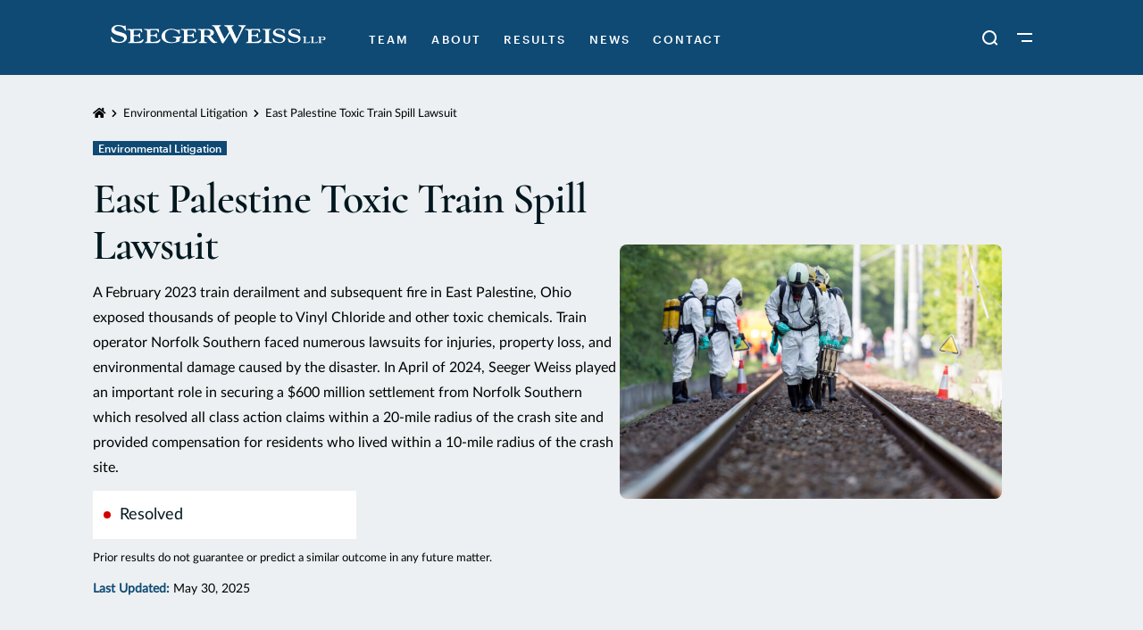

--- FILE ---
content_type: text/html; charset=UTF-8
request_url: https://www.seegerweiss.com/environmental-litigation/east-palestine-ohio-train-derailment/
body_size: 32340
content:
<!doctype html>

<html lang="en-US">

  <head><meta charset="UTF-8"><script>if(navigator.userAgent.match(/MSIE|Internet Explorer/i)||navigator.userAgent.match(/Trident\/7\..*?rv:11/i)){var href=document.location.href;if(!href.match(/[?&]nowprocket/)){if(href.indexOf("?")==-1){if(href.indexOf("#")==-1){document.location.href=href+"?nowprocket=1"}else{document.location.href=href.replace("#","?nowprocket=1#")}}else{if(href.indexOf("#")==-1){document.location.href=href+"&nowprocket=1"}else{document.location.href=href.replace("#","&nowprocket=1#")}}}}</script><script>(()=>{class RocketLazyLoadScripts{constructor(){this.v="2.0.4",this.userEvents=["keydown","keyup","mousedown","mouseup","mousemove","mouseover","mouseout","touchmove","touchstart","touchend","touchcancel","wheel","click","dblclick","input"],this.attributeEvents=["onblur","onclick","oncontextmenu","ondblclick","onfocus","onmousedown","onmouseenter","onmouseleave","onmousemove","onmouseout","onmouseover","onmouseup","onmousewheel","onscroll","onsubmit"]}async t(){this.i(),this.o(),/iP(ad|hone)/.test(navigator.userAgent)&&this.h(),this.u(),this.l(this),this.m(),this.k(this),this.p(this),this._(),await Promise.all([this.R(),this.L()]),this.lastBreath=Date.now(),this.S(this),this.P(),this.D(),this.O(),this.M(),await this.C(this.delayedScripts.normal),await this.C(this.delayedScripts.defer),await this.C(this.delayedScripts.async),await this.T(),await this.F(),await this.j(),await this.A(),window.dispatchEvent(new Event("rocket-allScriptsLoaded")),this.everythingLoaded=!0,this.lastTouchEnd&&await new Promise(t=>setTimeout(t,500-Date.now()+this.lastTouchEnd)),this.I(),this.H(),this.U(),this.W()}i(){this.CSPIssue=sessionStorage.getItem("rocketCSPIssue"),document.addEventListener("securitypolicyviolation",t=>{this.CSPIssue||"script-src-elem"!==t.violatedDirective||"data"!==t.blockedURI||(this.CSPIssue=!0,sessionStorage.setItem("rocketCSPIssue",!0))},{isRocket:!0})}o(){window.addEventListener("pageshow",t=>{this.persisted=t.persisted,this.realWindowLoadedFired=!0},{isRocket:!0}),window.addEventListener("pagehide",()=>{this.onFirstUserAction=null},{isRocket:!0})}h(){let t;function e(e){t=e}window.addEventListener("touchstart",e,{isRocket:!0}),window.addEventListener("touchend",function i(o){o.changedTouches[0]&&t.changedTouches[0]&&Math.abs(o.changedTouches[0].pageX-t.changedTouches[0].pageX)<10&&Math.abs(o.changedTouches[0].pageY-t.changedTouches[0].pageY)<10&&o.timeStamp-t.timeStamp<200&&(window.removeEventListener("touchstart",e,{isRocket:!0}),window.removeEventListener("touchend",i,{isRocket:!0}),"INPUT"===o.target.tagName&&"text"===o.target.type||(o.target.dispatchEvent(new TouchEvent("touchend",{target:o.target,bubbles:!0})),o.target.dispatchEvent(new MouseEvent("mouseover",{target:o.target,bubbles:!0})),o.target.dispatchEvent(new PointerEvent("click",{target:o.target,bubbles:!0,cancelable:!0,detail:1,clientX:o.changedTouches[0].clientX,clientY:o.changedTouches[0].clientY})),event.preventDefault()))},{isRocket:!0})}q(t){this.userActionTriggered||("mousemove"!==t.type||this.firstMousemoveIgnored?"keyup"===t.type||"mouseover"===t.type||"mouseout"===t.type||(this.userActionTriggered=!0,this.onFirstUserAction&&this.onFirstUserAction()):this.firstMousemoveIgnored=!0),"click"===t.type&&t.preventDefault(),t.stopPropagation(),t.stopImmediatePropagation(),"touchstart"===this.lastEvent&&"touchend"===t.type&&(this.lastTouchEnd=Date.now()),"click"===t.type&&(this.lastTouchEnd=0),this.lastEvent=t.type,t.composedPath&&t.composedPath()[0].getRootNode()instanceof ShadowRoot&&(t.rocketTarget=t.composedPath()[0]),this.savedUserEvents.push(t)}u(){this.savedUserEvents=[],this.userEventHandler=this.q.bind(this),this.userEvents.forEach(t=>window.addEventListener(t,this.userEventHandler,{passive:!1,isRocket:!0})),document.addEventListener("visibilitychange",this.userEventHandler,{isRocket:!0})}U(){this.userEvents.forEach(t=>window.removeEventListener(t,this.userEventHandler,{passive:!1,isRocket:!0})),document.removeEventListener("visibilitychange",this.userEventHandler,{isRocket:!0}),this.savedUserEvents.forEach(t=>{(t.rocketTarget||t.target).dispatchEvent(new window[t.constructor.name](t.type,t))})}m(){const t="return false",e=Array.from(this.attributeEvents,t=>"data-rocket-"+t),i="["+this.attributeEvents.join("],[")+"]",o="[data-rocket-"+this.attributeEvents.join("],[data-rocket-")+"]",s=(e,i,o)=>{o&&o!==t&&(e.setAttribute("data-rocket-"+i,o),e["rocket"+i]=new Function("event",o),e.setAttribute(i,t))};new MutationObserver(t=>{for(const n of t)"attributes"===n.type&&(n.attributeName.startsWith("data-rocket-")||this.everythingLoaded?n.attributeName.startsWith("data-rocket-")&&this.everythingLoaded&&this.N(n.target,n.attributeName.substring(12)):s(n.target,n.attributeName,n.target.getAttribute(n.attributeName))),"childList"===n.type&&n.addedNodes.forEach(t=>{if(t.nodeType===Node.ELEMENT_NODE)if(this.everythingLoaded)for(const i of[t,...t.querySelectorAll(o)])for(const t of i.getAttributeNames())e.includes(t)&&this.N(i,t.substring(12));else for(const e of[t,...t.querySelectorAll(i)])for(const t of e.getAttributeNames())this.attributeEvents.includes(t)&&s(e,t,e.getAttribute(t))})}).observe(document,{subtree:!0,childList:!0,attributeFilter:[...this.attributeEvents,...e]})}I(){this.attributeEvents.forEach(t=>{document.querySelectorAll("[data-rocket-"+t+"]").forEach(e=>{this.N(e,t)})})}N(t,e){const i=t.getAttribute("data-rocket-"+e);i&&(t.setAttribute(e,i),t.removeAttribute("data-rocket-"+e))}k(t){Object.defineProperty(HTMLElement.prototype,"onclick",{get(){return this.rocketonclick||null},set(e){this.rocketonclick=e,this.setAttribute(t.everythingLoaded?"onclick":"data-rocket-onclick","this.rocketonclick(event)")}})}S(t){function e(e,i){let o=e[i];e[i]=null,Object.defineProperty(e,i,{get:()=>o,set(s){t.everythingLoaded?o=s:e["rocket"+i]=o=s}})}e(document,"onreadystatechange"),e(window,"onload"),e(window,"onpageshow");try{Object.defineProperty(document,"readyState",{get:()=>t.rocketReadyState,set(e){t.rocketReadyState=e},configurable:!0}),document.readyState="loading"}catch(t){console.log("WPRocket DJE readyState conflict, bypassing")}}l(t){this.originalAddEventListener=EventTarget.prototype.addEventListener,this.originalRemoveEventListener=EventTarget.prototype.removeEventListener,this.savedEventListeners=[],EventTarget.prototype.addEventListener=function(e,i,o){o&&o.isRocket||!t.B(e,this)&&!t.userEvents.includes(e)||t.B(e,this)&&!t.userActionTriggered||e.startsWith("rocket-")||t.everythingLoaded?t.originalAddEventListener.call(this,e,i,o):(t.savedEventListeners.push({target:this,remove:!1,type:e,func:i,options:o}),"mouseenter"!==e&&"mouseleave"!==e||t.originalAddEventListener.call(this,e,t.savedUserEvents.push,o))},EventTarget.prototype.removeEventListener=function(e,i,o){o&&o.isRocket||!t.B(e,this)&&!t.userEvents.includes(e)||t.B(e,this)&&!t.userActionTriggered||e.startsWith("rocket-")||t.everythingLoaded?t.originalRemoveEventListener.call(this,e,i,o):t.savedEventListeners.push({target:this,remove:!0,type:e,func:i,options:o})}}J(t,e){this.savedEventListeners=this.savedEventListeners.filter(i=>{let o=i.type,s=i.target||window;return e!==o||t!==s||(this.B(o,s)&&(i.type="rocket-"+o),this.$(i),!1)})}H(){EventTarget.prototype.addEventListener=this.originalAddEventListener,EventTarget.prototype.removeEventListener=this.originalRemoveEventListener,this.savedEventListeners.forEach(t=>this.$(t))}$(t){t.remove?this.originalRemoveEventListener.call(t.target,t.type,t.func,t.options):this.originalAddEventListener.call(t.target,t.type,t.func,t.options)}p(t){let e;function i(e){return t.everythingLoaded?e:e.split(" ").map(t=>"load"===t||t.startsWith("load.")?"rocket-jquery-load":t).join(" ")}function o(o){function s(e){const s=o.fn[e];o.fn[e]=o.fn.init.prototype[e]=function(){return this[0]===window&&t.userActionTriggered&&("string"==typeof arguments[0]||arguments[0]instanceof String?arguments[0]=i(arguments[0]):"object"==typeof arguments[0]&&Object.keys(arguments[0]).forEach(t=>{const e=arguments[0][t];delete arguments[0][t],arguments[0][i(t)]=e})),s.apply(this,arguments),this}}if(o&&o.fn&&!t.allJQueries.includes(o)){const e={DOMContentLoaded:[],"rocket-DOMContentLoaded":[]};for(const t in e)document.addEventListener(t,()=>{e[t].forEach(t=>t())},{isRocket:!0});o.fn.ready=o.fn.init.prototype.ready=function(i){function s(){parseInt(o.fn.jquery)>2?setTimeout(()=>i.bind(document)(o)):i.bind(document)(o)}return"function"==typeof i&&(t.realDomReadyFired?!t.userActionTriggered||t.fauxDomReadyFired?s():e["rocket-DOMContentLoaded"].push(s):e.DOMContentLoaded.push(s)),o([])},s("on"),s("one"),s("off"),t.allJQueries.push(o)}e=o}t.allJQueries=[],o(window.jQuery),Object.defineProperty(window,"jQuery",{get:()=>e,set(t){o(t)}})}P(){const t=new Map;document.write=document.writeln=function(e){const i=document.currentScript,o=document.createRange(),s=i.parentElement;let n=t.get(i);void 0===n&&(n=i.nextSibling,t.set(i,n));const c=document.createDocumentFragment();o.setStart(c,0),c.appendChild(o.createContextualFragment(e)),s.insertBefore(c,n)}}async R(){return new Promise(t=>{this.userActionTriggered?t():this.onFirstUserAction=t})}async L(){return new Promise(t=>{document.addEventListener("DOMContentLoaded",()=>{this.realDomReadyFired=!0,t()},{isRocket:!0})})}async j(){return this.realWindowLoadedFired?Promise.resolve():new Promise(t=>{window.addEventListener("load",t,{isRocket:!0})})}M(){this.pendingScripts=[];this.scriptsMutationObserver=new MutationObserver(t=>{for(const e of t)e.addedNodes.forEach(t=>{"SCRIPT"!==t.tagName||t.noModule||t.isWPRocket||this.pendingScripts.push({script:t,promise:new Promise(e=>{const i=()=>{const i=this.pendingScripts.findIndex(e=>e.script===t);i>=0&&this.pendingScripts.splice(i,1),e()};t.addEventListener("load",i,{isRocket:!0}),t.addEventListener("error",i,{isRocket:!0}),setTimeout(i,1e3)})})})}),this.scriptsMutationObserver.observe(document,{childList:!0,subtree:!0})}async F(){await this.X(),this.pendingScripts.length?(await this.pendingScripts[0].promise,await this.F()):this.scriptsMutationObserver.disconnect()}D(){this.delayedScripts={normal:[],async:[],defer:[]},document.querySelectorAll("script[type$=rocketlazyloadscript]").forEach(t=>{t.hasAttribute("data-rocket-src")?t.hasAttribute("async")&&!1!==t.async?this.delayedScripts.async.push(t):t.hasAttribute("defer")&&!1!==t.defer||"module"===t.getAttribute("data-rocket-type")?this.delayedScripts.defer.push(t):this.delayedScripts.normal.push(t):this.delayedScripts.normal.push(t)})}async _(){await this.L();let t=[];document.querySelectorAll("script[type$=rocketlazyloadscript][data-rocket-src]").forEach(e=>{let i=e.getAttribute("data-rocket-src");if(i&&!i.startsWith("data:")){i.startsWith("//")&&(i=location.protocol+i);try{const o=new URL(i).origin;o!==location.origin&&t.push({src:o,crossOrigin:e.crossOrigin||"module"===e.getAttribute("data-rocket-type")})}catch(t){}}}),t=[...new Map(t.map(t=>[JSON.stringify(t),t])).values()],this.Y(t,"preconnect")}async G(t){if(await this.K(),!0!==t.noModule||!("noModule"in HTMLScriptElement.prototype))return new Promise(e=>{let i;function o(){(i||t).setAttribute("data-rocket-status","executed"),e()}try{if(navigator.userAgent.includes("Firefox/")||""===navigator.vendor||this.CSPIssue)i=document.createElement("script"),[...t.attributes].forEach(t=>{let e=t.nodeName;"type"!==e&&("data-rocket-type"===e&&(e="type"),"data-rocket-src"===e&&(e="src"),i.setAttribute(e,t.nodeValue))}),t.text&&(i.text=t.text),t.nonce&&(i.nonce=t.nonce),i.hasAttribute("src")?(i.addEventListener("load",o,{isRocket:!0}),i.addEventListener("error",()=>{i.setAttribute("data-rocket-status","failed-network"),e()},{isRocket:!0}),setTimeout(()=>{i.isConnected||e()},1)):(i.text=t.text,o()),i.isWPRocket=!0,t.parentNode.replaceChild(i,t);else{const i=t.getAttribute("data-rocket-type"),s=t.getAttribute("data-rocket-src");i?(t.type=i,t.removeAttribute("data-rocket-type")):t.removeAttribute("type"),t.addEventListener("load",o,{isRocket:!0}),t.addEventListener("error",i=>{this.CSPIssue&&i.target.src.startsWith("data:")?(console.log("WPRocket: CSP fallback activated"),t.removeAttribute("src"),this.G(t).then(e)):(t.setAttribute("data-rocket-status","failed-network"),e())},{isRocket:!0}),s?(t.fetchPriority="high",t.removeAttribute("data-rocket-src"),t.src=s):t.src="data:text/javascript;base64,"+window.btoa(unescape(encodeURIComponent(t.text)))}}catch(i){t.setAttribute("data-rocket-status","failed-transform"),e()}});t.setAttribute("data-rocket-status","skipped")}async C(t){const e=t.shift();return e?(e.isConnected&&await this.G(e),this.C(t)):Promise.resolve()}O(){this.Y([...this.delayedScripts.normal,...this.delayedScripts.defer,...this.delayedScripts.async],"preload")}Y(t,e){this.trash=this.trash||[];let i=!0;var o=document.createDocumentFragment();t.forEach(t=>{const s=t.getAttribute&&t.getAttribute("data-rocket-src")||t.src;if(s&&!s.startsWith("data:")){const n=document.createElement("link");n.href=s,n.rel=e,"preconnect"!==e&&(n.as="script",n.fetchPriority=i?"high":"low"),t.getAttribute&&"module"===t.getAttribute("data-rocket-type")&&(n.crossOrigin=!0),t.crossOrigin&&(n.crossOrigin=t.crossOrigin),t.integrity&&(n.integrity=t.integrity),t.nonce&&(n.nonce=t.nonce),o.appendChild(n),this.trash.push(n),i=!1}}),document.head.appendChild(o)}W(){this.trash.forEach(t=>t.remove())}async T(){try{document.readyState="interactive"}catch(t){}this.fauxDomReadyFired=!0;try{await this.K(),this.J(document,"readystatechange"),document.dispatchEvent(new Event("rocket-readystatechange")),await this.K(),document.rocketonreadystatechange&&document.rocketonreadystatechange(),await this.K(),this.J(document,"DOMContentLoaded"),document.dispatchEvent(new Event("rocket-DOMContentLoaded")),await this.K(),this.J(window,"DOMContentLoaded"),window.dispatchEvent(new Event("rocket-DOMContentLoaded"))}catch(t){console.error(t)}}async A(){try{document.readyState="complete"}catch(t){}try{await this.K(),this.J(document,"readystatechange"),document.dispatchEvent(new Event("rocket-readystatechange")),await this.K(),document.rocketonreadystatechange&&document.rocketonreadystatechange(),await this.K(),this.J(window,"load"),window.dispatchEvent(new Event("rocket-load")),await this.K(),window.rocketonload&&window.rocketonload(),await this.K(),this.allJQueries.forEach(t=>t(window).trigger("rocket-jquery-load")),await this.K(),this.J(window,"pageshow");const t=new Event("rocket-pageshow");t.persisted=this.persisted,window.dispatchEvent(t),await this.K(),window.rocketonpageshow&&window.rocketonpageshow({persisted:this.persisted})}catch(t){console.error(t)}}async K(){Date.now()-this.lastBreath>45&&(await this.X(),this.lastBreath=Date.now())}async X(){return document.hidden?new Promise(t=>setTimeout(t)):new Promise(t=>requestAnimationFrame(t))}B(t,e){return e===document&&"readystatechange"===t||(e===document&&"DOMContentLoaded"===t||(e===window&&"DOMContentLoaded"===t||(e===window&&"load"===t||e===window&&"pageshow"===t)))}static run(){(new RocketLazyLoadScripts).t()}}RocketLazyLoadScripts.run()})();</script>
      
    <meta name="viewport" content="width=device-width, user-scalable=yes, initial-scale=1, viewport-fit=cover">
    <meta http-equiv="X-UA-Compatible" content="IE=edge">

    <link rel="preload" as="font" src="https://www.seegerweiss.com/wp-content/themes/seeger-weiss/assets/fonts/Cormorant-Regular.woff">
    <link rel="preload" as="font" src="https://www.seegerweiss.com/wp-content/themes/seeger-weiss/assets/fonts/Cormorant-SemiBold.woff">
    <link rel="preload" as="font" src="https://www.seegerweiss.com/wp-content/themes/seeger-weiss/assets/fonts/Cormorant-SemiBoldItalic.woff">
    <link rel="preload" as="font" src="https://www.seegerweiss.com/wp-content/themes/seeger-weiss/assets/fonts/Cormorant-Medium.woff">
    <link rel="preload" as="font" src="https://www.seegerweiss.com/wp-content/themes/seeger-weiss/assets/fonts/Cormorant-MediumItalic.woff">
    <link rel="preload" as="font" src="https://www.seegerweiss.com/wp-content/themes/seeger-weiss/assets/fonts/Cormorant-Bold.woff">
    <link rel="preload" as="font" src="https://www.seegerweiss.com/wp-content/themes/seeger-weiss/assets/fonts/Graphik-Regular.woff">
    <link rel="preload" as="font" src="https://www.seegerweiss.com/wp-content/themes/seeger-weiss/assets/fonts/Graphik-Medium.woff">
			<!-- Global site tag (gtag.js) - Google Analytics -->
	<script type="rocketlazyloadscript" async data-rocket-src="https://www.googletagmanager.com/gtag/js?id=G-4RX20RMM70"></script>
	<script type="rocketlazyloadscript">
	window.dataLayer = window.dataLayer || [];
	function gtag(){dataLayer.push(arguments);}
	gtag('js', new Date());

	gtag('config', 'G-4RX20RMM70');
	</script>
	
	<script type="rocketlazyloadscript" data-rocket-type="text/javascript" data-rocket-src="//cdn.callrail.com/companies/155135181/dde4b1aa4f1e11086c6b/12/swap.js" data-rocket-defer defer></script>
	
	
<meta name='robots' content='index, follow, max-image-preview:large, max-snippet:-1, max-video-preview:-1' />

	<title>East Palestine Toxic Train Spill Lawsuit - Seeger Weiss LLP</title><link rel="preload" data-rocket-preload as="image" href="https://www.seegerweiss.com/wp-content/uploads/2023/02/AdobeStock_83845339-2-740x493.jpeg" imagesrcset="https://www.seegerweiss.com/wp-content/uploads/2023/02/AdobeStock_83845339-2-740x493.jpeg 740w, https://www.seegerweiss.com/wp-content/uploads/2023/02/AdobeStock_83845339-2-290x193.jpeg 290w" imagesizes="(max-width: 740px) 100vw, 740px" fetchpriority="high">
	<link rel="canonical" href="https://www.seegerweiss.com/environmental-litigation/east-palestine-ohio-train-derailment/" />
	<meta property="og:locale" content="en_US" />
	<meta property="og:type" content="article" />
	<meta property="og:title" content="East Palestine Toxic Train Spill Lawsuit - Seeger Weiss LLP" />
	<meta property="og:description" content="On February 3, 2023, thousands of people were exposed to known carcinogens and toxic chemicals when a train operated by Norfolk Southern Railway derailed in East Palestine, Ohio. The train was carrying 1.2 million pounds of Vinyl Chloride and thousands of pounds of additional toxic chemicals, including ethylene glycol monobutyl ether, ethylhexyl acrylate, and butyl [&hellip;]" />
	<meta property="og:url" content="https://www.seegerweiss.com/environmental-litigation/east-palestine-ohio-train-derailment/" />
	<meta property="og:site_name" content="Seeger Weiss LLP" />
	<meta property="article:publisher" content="https://www.facebook.com/seegerweisslawfirm" />
	<meta property="article:modified_time" content="2025-05-30T18:07:35+00:00" />
	<meta property="og:image" content="https://www.seegerweiss.com/wp-content/uploads/2023/02/AdobeStock_83845339-2-scaled.jpeg" />
	<meta property="og:image:width" content="2560" />
	<meta property="og:image:height" content="1857" />
	<meta property="og:image:type" content="image/jpeg" />
	<meta name="twitter:card" content="summary_large_image" />
	<meta name="twitter:site" content="@SeegerWeiss" />
	<meta name="twitter:label1" content="Est. reading time" />
	<meta name="twitter:data1" content="2 minutes" />
	<script type="application/ld+json" class="yoast-schema-graph">{"@context":"https://schema.org","@graph":[{"@type":"WebPage","@id":"https://www.seegerweiss.com/environmental-litigation/east-palestine-ohio-train-derailment/","url":"https://www.seegerweiss.com/environmental-litigation/east-palestine-ohio-train-derailment/","name":"East Palestine Toxic Train Spill Lawsuit - Seeger Weiss LLP","isPartOf":{"@id":"https://www.seegerweiss.com/#website"},"primaryImageOfPage":{"@id":"https://www.seegerweiss.com/environmental-litigation/east-palestine-ohio-train-derailment/#primaryimage"},"image":{"@id":"https://www.seegerweiss.com/environmental-litigation/east-palestine-ohio-train-derailment/#primaryimage"},"thumbnailUrl":"https://www.seegerweiss.com/wp-content/uploads/2023/02/AdobeStock_83845339-2-scaled.jpeg","datePublished":"2023-03-10T15:21:50+00:00","dateModified":"2025-05-30T18:07:35+00:00","breadcrumb":{"@id":"https://www.seegerweiss.com/environmental-litigation/east-palestine-ohio-train-derailment/#breadcrumb"},"inLanguage":"en-US","potentialAction":[{"@type":"ReadAction","target":["https://www.seegerweiss.com/environmental-litigation/east-palestine-ohio-train-derailment/"]}]},{"@type":"ImageObject","inLanguage":"en-US","@id":"https://www.seegerweiss.com/environmental-litigation/east-palestine-ohio-train-derailment/#primaryimage","url":"https://www.seegerweiss.com/wp-content/uploads/2023/02/AdobeStock_83845339-2-scaled.jpeg","contentUrl":"https://www.seegerweiss.com/wp-content/uploads/2023/02/AdobeStock_83845339-2-scaled.jpeg","width":2560,"height":1857,"caption":"East Palestine Toxic Train Spill Lawsuit"},{"@type":"BreadcrumbList","@id":"https://www.seegerweiss.com/environmental-litigation/east-palestine-ohio-train-derailment/#breadcrumb","itemListElement":[{"@type":"ListItem","position":1,"name":"Home","item":"https://www.seegerweiss.com/"},{"@type":"ListItem","position":2,"name":"Cases","item":"https://www.seegerweiss.com/cases/"},{"@type":"ListItem","position":3,"name":"East Palestine Toxic Train Spill Lawsuit"}]},{"@type":"WebSite","@id":"https://www.seegerweiss.com/#website","url":"https://www.seegerweiss.com/","name":"Seeger Weiss LLP","description":"Lawyers who represent people","publisher":{"@id":"https://www.seegerweiss.com/#organization"},"potentialAction":[{"@type":"SearchAction","target":{"@type":"EntryPoint","urlTemplate":"https://www.seegerweiss.com/?s={search_term_string}"},"query-input":{"@type":"PropertyValueSpecification","valueRequired":true,"valueName":"search_term_string"}}],"inLanguage":"en-US"},{"@type":"Organization","@id":"https://www.seegerweiss.com/#organization","name":"Seeger Weiss","url":"https://www.seegerweiss.com/","logo":{"@type":"ImageObject","inLanguage":"en-US","@id":"https://www.seegerweiss.com/#/schema/logo/image/","url":"https://www.seegerweiss.com/wp-content/uploads/2020/03/logo-for-social.png","contentUrl":"https://www.seegerweiss.com/wp-content/uploads/2020/03/logo-for-social.png","width":1000,"height":1000,"caption":"Seeger Weiss"},"image":{"@id":"https://www.seegerweiss.com/#/schema/logo/image/"},"sameAs":["https://www.facebook.com/seegerweisslawfirm","https://x.com/SeegerWeiss","https://www.linkedin.com/company/seeger-weiss-llp/","https://www.youtube.com/user/SeegerWeissLLPVideos"]}]}</script>



<link rel="alternate" title="oEmbed (JSON)" type="application/json+oembed" href="https://www.seegerweiss.com/wp-json/oembed/1.0/embed?url=https%3A%2F%2Fwww.seegerweiss.com%2Fenvironmental-litigation%2Feast-palestine-ohio-train-derailment%2F" />
<link rel="alternate" title="oEmbed (XML)" type="text/xml+oembed" href="https://www.seegerweiss.com/wp-json/oembed/1.0/embed?url=https%3A%2F%2Fwww.seegerweiss.com%2Fenvironmental-litigation%2Feast-palestine-ohio-train-derailment%2F&#038;format=xml" />
<style id='wp-img-auto-sizes-contain-inline-css' type='text/css'>
img:is([sizes=auto i],[sizes^="auto," i]){contain-intrinsic-size:3000px 1500px}
/*# sourceURL=wp-img-auto-sizes-contain-inline-css */
</style>
<style id='classic-theme-styles-inline-css' type='text/css'>
/*! This file is auto-generated */
.wp-block-button__link{color:#fff;background-color:#32373c;border-radius:9999px;box-shadow:none;text-decoration:none;padding:calc(.667em + 2px) calc(1.333em + 2px);font-size:1.125em}.wp-block-file__button{background:#32373c;color:#fff;text-decoration:none}
/*# sourceURL=/wp-includes/css/classic-themes.min.css */
</style>
<link data-minify="1" rel='stylesheet' id='theme-stylesheet-css' href='https://www.seegerweiss.com/wp-content/cache/min/1/wp-content/themes/seeger-weiss/assets/css/main.css?ver=1769250346' type='text/css' media='all' />
<script type="text/javascript" src="https://www.seegerweiss.com/wp-includes/js/jquery/jquery.min.js?ver=3.7.1" id="jquery-core-js"></script>
<script type="text/javascript" src="https://www.seegerweiss.com/wp-includes/js/jquery/jquery-migrate.min.js?ver=3.4.1" id="jquery-migrate-js"></script>
<link rel="https://api.w.org/" href="https://www.seegerweiss.com/wp-json/" /><link rel="alternate" title="JSON" type="application/json" href="https://www.seegerweiss.com/wp-json/wp/v2/cases/10352" /><link rel="EditURI" type="application/rsd+xml" title="RSD" href="https://www.seegerweiss.com/xmlrpc.php?rsd" />
<link rel='shortlink' href='https://www.seegerweiss.com/?p=10352' />

		<!-- Google Tag Manager -->
		<script type="rocketlazyloadscript">!function(){"use strict";function l(e){for(var t=e,r=0,n=document.cookie.split(";");r<n.length;r++){var o=n[r].split("=");if(o[0].trim()===t)return o[1]}}function s(e){return localStorage.getItem(e)}function u(e){return window[e]}function A(e,t){e=document.querySelector(e);return t?null==e?void 0:e.getAttribute(t):null==e?void 0:e.textContent}var e=window,t=document,r="script",n="dataLayer",o="https://gtm.seegerweiss.com",a="",i="ETOkqqkxykz",c="q2smE36w=aWQ9R1RNLVRKTk0yWExR&amp;cgm=nmB",g="cookie",v="_sbp",E="",d=!1;try{var d=!!g&&(m=navigator.userAgent,!!(m=new RegExp("Version/([0-9._]+)(.*Mobile)?.*Safari.*").exec(m)))&&16.4<=parseFloat(m[1]),f="stapeUserId"===g,I=d&&!f?function(e,t,r){void 0===t&&(t="");var n={cookie:l,localStorage:s,jsVariable:u,cssSelector:A},t=Array.isArray(t)?t:[t];if(e&&n[e])for(var o=n[e],a=0,i=t;a<i.length;a++){var c=i[a],c=r?o(c,r):o(c);if(c)return c}else console.warn("invalid uid source",e)}(g,v,E):void 0;d=d&&(!!I||f)}catch(e){console.error(e)}var m=e,g=(m[n]=m[n]||[],m[n].push({"gtm.start":(new Date).getTime(),event:"gtm.js"}),t.getElementsByTagName(r)[0]),v=I?"&bi="+encodeURIComponent(I):"",E=t.createElement(r),f=(d&&(i=8<i.length?i.replace(/([a-z]{8}$)/,"kp$1"):"kp"+i),!d&&a?a:o);E.async=!0,E.src=f+"/"+i+".js?"+c+v,null!=(e=g.parentNode)&&e.insertBefore(E,g)}();</script>
		<!-- End Google Tag Manager -->
		<meta name="generator" content="Powered by Slider Revolution 6.7.40 - responsive, Mobile-Friendly Slider Plugin for WordPress with comfortable drag and drop interface." />
<link rel="icon" href="https://www.seegerweiss.com/wp-content/uploads/2024/04/cropped-Logo-3-1-32x32.png" sizes="32x32" />
<link rel="icon" href="https://www.seegerweiss.com/wp-content/uploads/2024/04/cropped-Logo-3-1-192x192.png" sizes="192x192" />
<link rel="apple-touch-icon" href="https://www.seegerweiss.com/wp-content/uploads/2024/04/cropped-Logo-3-1-180x180.png" />
<meta name="msapplication-TileImage" content="https://www.seegerweiss.com/wp-content/uploads/2024/04/cropped-Logo-3-1-270x270.png" />
<script>function setREVStartSize(e){
			//window.requestAnimationFrame(function() {
				window.RSIW = window.RSIW===undefined ? window.innerWidth : window.RSIW;
				window.RSIH = window.RSIH===undefined ? window.innerHeight : window.RSIH;
				try {
					var pw = document.getElementById(e.c).parentNode.offsetWidth,
						newh;
					pw = pw===0 || isNaN(pw) || (e.l=="fullwidth" || e.layout=="fullwidth") ? window.RSIW : pw;
					e.tabw = e.tabw===undefined ? 0 : parseInt(e.tabw);
					e.thumbw = e.thumbw===undefined ? 0 : parseInt(e.thumbw);
					e.tabh = e.tabh===undefined ? 0 : parseInt(e.tabh);
					e.thumbh = e.thumbh===undefined ? 0 : parseInt(e.thumbh);
					e.tabhide = e.tabhide===undefined ? 0 : parseInt(e.tabhide);
					e.thumbhide = e.thumbhide===undefined ? 0 : parseInt(e.thumbhide);
					e.mh = e.mh===undefined || e.mh=="" || e.mh==="auto" ? 0 : parseInt(e.mh,0);
					if(e.layout==="fullscreen" || e.l==="fullscreen")
						newh = Math.max(e.mh,window.RSIH);
					else{
						e.gw = Array.isArray(e.gw) ? e.gw : [e.gw];
						for (var i in e.rl) if (e.gw[i]===undefined || e.gw[i]===0) e.gw[i] = e.gw[i-1];
						e.gh = e.el===undefined || e.el==="" || (Array.isArray(e.el) && e.el.length==0)? e.gh : e.el;
						e.gh = Array.isArray(e.gh) ? e.gh : [e.gh];
						for (var i in e.rl) if (e.gh[i]===undefined || e.gh[i]===0) e.gh[i] = e.gh[i-1];
											
						var nl = new Array(e.rl.length),
							ix = 0,
							sl;
						e.tabw = e.tabhide>=pw ? 0 : e.tabw;
						e.thumbw = e.thumbhide>=pw ? 0 : e.thumbw;
						e.tabh = e.tabhide>=pw ? 0 : e.tabh;
						e.thumbh = e.thumbhide>=pw ? 0 : e.thumbh;
						for (var i in e.rl) nl[i] = e.rl[i]<window.RSIW ? 0 : e.rl[i];
						sl = nl[0];
						for (var i in nl) if (sl>nl[i] && nl[i]>0) { sl = nl[i]; ix=i;}
						var m = pw>(e.gw[ix]+e.tabw+e.thumbw) ? 1 : (pw-(e.tabw+e.thumbw)) / (e.gw[ix]);
						newh =  (e.gh[ix] * m) + (e.tabh + e.thumbh);
					}
					var el = document.getElementById(e.c);
					if (el!==null && el) el.style.height = newh+"px";
					el = document.getElementById(e.c+"_wrapper");
					if (el!==null && el) {
						el.style.height = newh+"px";
						el.style.display = "block";
					}
				} catch(e){
					console.log("Failure at Presize of Slider:" + e)
				}
			//});
		  };</script>
		<style type="text/css" id="wp-custom-css">
			/*.postid-12744 .employee-detail-hero-container .hero-text div.phone, .employee-card-container:nth-child(14) .contact-phone {
    display: none;
}*/
.gform_body .state-field legend.gfield_label {
    display: none;
}
.table-responsive {
	overflow-x: auto;
}
.page-template-results .fine-print p {
    text-align: left;
}
.consent-phone label.gfield_label.gfield_label_before_complex {
    display: none !important;
}
.consent-phone label.gform-field-label--type-inline {
    font-size: 12px;
    line-height: 1.75;
    max-width: calc(100% - 32px);
    vertical-align: middle;
    display: inline-block;
    margin-left: 6px;
}
.consent-phone ul.gfield_checkbox li.gchoice input.gfield-choice-input {
    vertical-align: middle;
}

.single-lp4 .consent-phone label.gform-field-label--type-inline {
    font-size: 11px;
    line-height: 1.5;
	color: #000;
}
.asterisk {
    font-weight: 400;
    font-family: Graphik,sans-serif;
    font-size: 12px;
}
.asterisk span {
    color: #c02b0a;
}
.indent {
	padding-left: 16px;
}
.indent a:hover {
	color: #9D9800;
}
.sub_sub_heading a {
    border-bottom: 0.2px solid #ccc;
}

@media (min-width: 768px) {
	.single-employee.postid-107 .employee-awards .award-card-container:nth-child(2) .award-card-image:after, .single-employee.postid-103 .employee-awards .award-card-container:nth-child(2) .award-card-image:after {
		right: 0;
	}
	.single-employee.postid-107 .employee-awards .award-card-container:nth-child(2) .award-card-image, .single-employee.postid-103 .employee-awards .award-card-container:nth-child(2) .award-card-image {
		margin-right: 1rem;
		width: auto;
		height: auto;
	}
}
@media (max-width: 767px) {
	.single-employee.postid-107 .employee-awards .award-card-container:nth-child(2) .award-card-image, .single-employee.postid-103 .employee-awards .award-card-container:nth-child(2) .award-card-image {
		height: 150px;
		width: 150px;
	}
}

.link-new {
	text-decoration: none;
	color: #000;
}
.sub_sub_heading a {
    font-weight: 600;
}
.form-radio .gform-field-label {
    display: block !important;
    color: #003366 !important;
    font-family: 'Roboto', sans-serif;
    font-size: 0.9375rem !important;
    font-weight: 400;
}
.nav-menu-overlay .sub-menu .menu-item.sub_sub_heading {
    font-size: 24px;
    margin-bottom: 1rem;
    margin-top: 1rem;
}
.captcha {
    width: 100%;
}
.captcha label {
    display: block;
    line-height: 1.5;
    font-size: 14px;
    color: #000;
    margin-bottom: 10px;
}
.captcha .sub-label {
	display: block;
    line-height: 1.5;
    font-size: 14px;
    color: #000;
    margin-bottom: 10px;
}
.captcha label .required {
    color: #d20000;
}
.btn-captcha {
    display: inline-block;
    padding: 10px 12px;
    font-size: 16px;
    line-height: 1.55 !important;
    text-align: center;
    font-weight: 700;
    background-color: #d20000;
    color: #fff;
    border: 1px solid #d20000;
    border-radius: 9px;
    text-transform: uppercase;
    min-width: 120px;
}
.btn-captcha:hover, .btn-started:hover {
	background-color: #a90000;
	cursor: pointer;
}
.captcha input.captcha-custom {
    margin: 0 0 16px;
}
.get-started-content h2 {
    font-size: 30px;
    line-height: 1.3em;
}
.get-started-content p {
    display: block;
    line-height: 1.5;
    font-size: 16px;
    color: #000;
    margin: 0;
}
.btn-started {
    padding: 10px 12px;
    font-size: 16px;
    line-height: 1.55 !important;
    text-align: center;
    font-weight: 700;
    background-color: #d20000;
    color: #fff;
    border: 1px solid #d20000;
    border-radius: 9px;
    text-transform: uppercase;
    min-width: 180px;
    display: block;
    margin: 20px auto;
}
.get-started-content {
    width: 100%;
    display: flex;
    flex-direction: column;
    align-items: center;
    justify-content: center;
}

.results-container .fine-print p {
    font-size: 12px;
}
.postid-10610 #field_39_2 label.gfield_label.gform-field-label {
    display: none;
}
.single-employee.postid-7393 .body-text a {
	text-decoration: underline;
}
.single-employee.postid-7393 .body-text a:hover {
	text-decoration: none;
}
.page-contact .gform_wrapper.gravity-theme .ginput_container_address {
	margin-left: 0;
	margin-right: 0;
}
.page-contact .intake-form-instructions {
	font-size: 16px;
}
.page-contact .intake-form-instructions a {
	color: #0f4a74;
}
.page-contact .intake-form-instructions a:hover {
	text-decoration: underline;
}

p.indentation {
    margin: 0;
    text-indent: 1.5rem;
}
ul.indent li {
    margin-left: 3rem;
}
.single-employee.postid-7393 .body-text a{
	text-decoration:underline;
}
.single-employee.postid-7393 .body-text a:hover{
	text-decoration:none;
}
.page-contact .gform_wrapper.gravity-theme .ginput_container_address{
	margin-left:0;
	margin-right:0;
}
.page-contact .intake-form-instructions{
	font-size:16px;
}


.page-contact .intake-form-instructions a:hover{
	text-decoration: underline;
}
a.rs-layer.btn-slider {
    font-family: Graphik,sans-serif !important;
}
/*.rs-layer.last-slide {
    text-shadow: 0 0px rgb(157 152 0);
}*/
/*.page-id-10128 .results-card-eyebrow, .page-id-10128 .results-card-summary {
    text-transform: none;
    font-family: Cormorant,serif;
    font-size: 20px;
    font-weight: 700;
    letter-spacing: 0.5px;
}
.page-id-10128 .results-card-eyebrow {
    font-size: 20px;
	margin-bottom: 15px;
}
.page-id-10128 button.slick-next.slick-arrow, .page-id-10128 .testimonials-container .flickity-button.next:after, .page-id-10128 .carousel .flickity-button.next:after {
    font-family: Cormorant,serif;
    text-transform: capitalize;
    font-weight: 900;
    font-size: 20px;
}*/
/*.page-id-10128 .results-card-heading {
	margin-bottom: .8rem;
}*/
/*div#slick-slide00 .results-card-eyebrow, div#slick-slide02 .results-card-eyebrow {
	margin-bottom: 50px;
}
.testimonials-carousel .carousel-cell p {
    text-transform: none;
    font-family: Cormorant,serif;
    letter-spacing: unset;
	    font-weight: 600;
}*/
/*.page-id-10128 .results-card-summary {
    font-weight: 400;
}*/
/*.page-id-10128 a.results-link {
    font-family: Cormorant,serif;
    font-weight: 900;
    letter-spacing: 1px;
    font-size: 22px;
    text-transform: none;
}
ul#menu-header li a {
    font-family: Cormorant,serif;
    font-weight: 700;
    font-size: 20px;
	text-transform: none;
}*/
.page-id-10128 section.results-container {
    margin-top: 3.25rem;
}
.page-id-10128 .awards-and-strengths .awards-images-fine-print {
    text-align: center;
}
/*.page-id-10128 .awards-images-link {
    margin-top: 0.75rem;
    display: block;
    text-align: center;
    font-family: Graphik,sans-serif;
    font-size: 10px;
    font-weight: 400;
    line-height: 1.25;
}
.page-id-10128 span.awards-images-link {
    height: 80px;
}
.page-id-10128 .client-experience-step-heading {
	font-weight: 900;
    font-family: Cormorant,serif;
    font-size: 20px;
    letter-spacing: 1px;
	text-transform: capitalize;
}
.page-id-10128 .awards-and-strengths-card-container .awards-and-strengths-card-title {
	font-weight: 900;
	font-family: Cormorant,serif;
	text-transform: none;
	font-size: 20px;
	letter-spacing: 0;
}*/

@media (min-width: 1280px){
	.page-id-10128 .client-experience .client-experience-overview {
		margin-bottom: 0;
		margin-right: 6.5rem;
	}
}
@media (min-width: 1024px){
	.page-id-10128 .client-experience .client-experience-overview {
		margin-right: 4rem;
	}
	.page-id-10128 .client-experience {
		display: flex;
		flex-direction: row;
		padding: 4rem 5.5rem;
	}
	.header-cta-text{
		font-size: 18px;
	}
}

/*.page-id-10128 .awards-and-strengths-card-container p {
    font-weight: 500;
    font-family: Cormorant,serif;
    font-size: 15px;
    line-height: 22px;
}

.page-id-10128 .client-experience-steps p {
    font-weight: 500;
    font-family: Cormorant,serif;
    font-size: 16px;
    line-height: 22px;
}
.page-id-10128 .cases-link {
    font-weight: 700;
    font-family: Cormorant,serif;
    font-size: 17px;
    line-height: 22px;
    letter-spacing: 1px;
    text-transform: none;
}
.page-id-10128 .case-card-container .case-status {
    font-weight: 900;
    font-family: Cormorant,serif;
    font-size: 14px;
}
.page-id-10128 .news-card-container .news-date {
    font-weight: 900;
    font-family: Cormorant,serif;
    font-size: 16px;
}
.page-id-10128 .news-card-container .news-card-read-more {
    font-weight: 900;
    font-family: Cormorant,serif;
    font-size: 16px;
    letter-spacing: 1px;
    text-transform: capitalize;
}*/

@media (min-width: 768px) {
	.page-id-10245 .hero-container .hero-image-container, .page-id-10261 .hero-container .hero-image-container {
		flex: 5;
		flex-basis: 100%;
		/*height: auto;
		max--height: 462px;*/
	}
	.page-id-10245 .hero-container .hero-text, .page-id-10261 .hero-container .hero-text {
		max-width: 1000px;
	}
}

.page-id-10245 .hero-container .hero-text-container, .page-id-10261 .hero-container .hero-text-container {
    order: 2;
	padding: 50px 0;
}
.page-id-10245 .hero-container .hero-text, .page-id-10261 .hero-container .hero-text {
	text-align: center;
}

/*.page-id-10128 .footer-contact {
    font-weight: 900;
    font-family: Cormorant,serif;
    font-size: 15px;
    line-height: 1.4;
}
.page-id-10128 .footer-links .footer-legal-nav .nav-menu {
    font-weight: 700;
    font-family: Cormorant,serif;
    font-size: 13px;
    line-height: 1.4;
}
.page-id-10128 .footer-cta {
    font-weight: 900;
    font-family: Cormorant,serif;
}
.page-id-10128 .small {
    font-weight: 900;
    font-family: Cormorant,serif;
    font-size: 13px;
    line-height: 1.4;
}*/

.page-id-10245 .hero-container, .page-id-10261 .hero-container{
	flex-wrap: wrap;
	height: auto;
}

.page-id-10128 .flexible-content-block.awards-and-strengths h2 {
    margin-bottom: 10px;
}
@media (min-width: 766px) {
	#slick-slide04 .results-card-link .results-card-eyebrow {
		margin-bottom: 0;
	}
}

.postid-10088 .article-hero-image-container .article-hero-image img, .postid-10095 .article-hero-image-container .article-hero-image img, .postid-10314 .article-hero-image-container .article-hero-image img {
    object-fit: contain;
}

.carousel .flickity-page-dots {
	text-align: center;
}
.carousel .flickity-button.previous {
    left: 0;
    bottom: -2.25rem;
    z-index: 10;
    display: flex;
    align-items: center;
    height: 24px;
    width: 100px;
    justify-content: end;
}
.carousel .flickity-button.previous::after {
    position: absolute;
    font-family: Graphik,sans-serif;
    font-size: 13px;
    line-height: 24px;
    font-weight: 500;
    text-transform: uppercase;
    letter-spacing: .16em;
    content: "previous";
}

.carousel .flickity-button.previous svg {
    right: unset;
    height: auto;
    left: 0;
    top: unset;
    width: 10px;
}
.testimonials-container .flickity-button.previous {
    bottom: -4.75rem;
}

.page-id-6847 .copy-page-content h2 {
    margin-top: unset;
	padding-top: .75rem;
}

.sub_heading a, .sub_all_head a {
    cursor: default;
}


.single-lp3 .gform_fields, .single-lp4 .gform_fields {
    position: relative;
}
.gform_wrapper form .gfield.btn-disclaimer {
    margin: 0 0 24px;
    width: 100%;
}
.btn-disclaimer p {
    margin: 0;
    font-size: 12px;
    text-align: center;
    width: 100%;
    color: #000;
    font-weight: 500;
	/*font-style: italic;*/
}
/*.single-lp3 .gform_wrapper form .gfield.btn-disclaimer {
    bottom: -106px;
}*/
@media (max-width: 767px) {
	.form-input .simple_captcha_large {
		margin: 10px 0 0;
	}
	/*.postid-10905 #main > .intro-section:first-child {
		margin-top: -190px;
	}*/
	.simple-table {
		width: 684px;
	}
}
/*@media (max-width: 479px) {
	.gform_wrapper form .gfield.btn-disclaimer {
		bottom: -88px;
	}
	.single-lp3 .gform_wrapper form .gfield.btn-disclaimer {
		bottom: -106px;
	}
}*/
/*@media (max-width: 378px) {
	.gform_wrapper form .gfield.btn-disclaimer {
		bottom: -86px;
	}
	.btn-disclaimer p {
		font-size: 8px;
	}
	.single-lp3 .gform_wrapper form .gfield.btn-disclaimer {
		bottom: -106px;
	}
}*/

.single-lp3 .consent-phone label.gform-field-label--type-inline {
    color: #000;
}
.single-lp3 .consent-phone label.gform-field-label--type-inline a {
    color: #0d2e54;
}		</style>
		<noscript><style id="rocket-lazyload-nojs-css">.rll-youtube-player, [data-lazy-src]{display:none !important;}</style></noscript>	
		
	
	<script type="rocketlazyloadscript">
  if (window.location.pathname === "/thank-you/") {
    window.dataLayer = window.dataLayer || [];
    window.dataLayer.push({
      event: "lead",
      page: "Thank You Page",
      // Add additional information if needed, e.g., form data
    });
  }
</script>

  <style id='global-styles-inline-css' type='text/css'>
:root{--wp--preset--aspect-ratio--square: 1;--wp--preset--aspect-ratio--4-3: 4/3;--wp--preset--aspect-ratio--3-4: 3/4;--wp--preset--aspect-ratio--3-2: 3/2;--wp--preset--aspect-ratio--2-3: 2/3;--wp--preset--aspect-ratio--16-9: 16/9;--wp--preset--aspect-ratio--9-16: 9/16;--wp--preset--color--black: #000000;--wp--preset--color--cyan-bluish-gray: #abb8c3;--wp--preset--color--white: #ffffff;--wp--preset--color--pale-pink: #f78da7;--wp--preset--color--vivid-red: #cf2e2e;--wp--preset--color--luminous-vivid-orange: #ff6900;--wp--preset--color--luminous-vivid-amber: #fcb900;--wp--preset--color--light-green-cyan: #7bdcb5;--wp--preset--color--vivid-green-cyan: #00d084;--wp--preset--color--pale-cyan-blue: #8ed1fc;--wp--preset--color--vivid-cyan-blue: #0693e3;--wp--preset--color--vivid-purple: #9b51e0;--wp--preset--gradient--vivid-cyan-blue-to-vivid-purple: linear-gradient(135deg,rgb(6,147,227) 0%,rgb(155,81,224) 100%);--wp--preset--gradient--light-green-cyan-to-vivid-green-cyan: linear-gradient(135deg,rgb(122,220,180) 0%,rgb(0,208,130) 100%);--wp--preset--gradient--luminous-vivid-amber-to-luminous-vivid-orange: linear-gradient(135deg,rgb(252,185,0) 0%,rgb(255,105,0) 100%);--wp--preset--gradient--luminous-vivid-orange-to-vivid-red: linear-gradient(135deg,rgb(255,105,0) 0%,rgb(207,46,46) 100%);--wp--preset--gradient--very-light-gray-to-cyan-bluish-gray: linear-gradient(135deg,rgb(238,238,238) 0%,rgb(169,184,195) 100%);--wp--preset--gradient--cool-to-warm-spectrum: linear-gradient(135deg,rgb(74,234,220) 0%,rgb(151,120,209) 20%,rgb(207,42,186) 40%,rgb(238,44,130) 60%,rgb(251,105,98) 80%,rgb(254,248,76) 100%);--wp--preset--gradient--blush-light-purple: linear-gradient(135deg,rgb(255,206,236) 0%,rgb(152,150,240) 100%);--wp--preset--gradient--blush-bordeaux: linear-gradient(135deg,rgb(254,205,165) 0%,rgb(254,45,45) 50%,rgb(107,0,62) 100%);--wp--preset--gradient--luminous-dusk: linear-gradient(135deg,rgb(255,203,112) 0%,rgb(199,81,192) 50%,rgb(65,88,208) 100%);--wp--preset--gradient--pale-ocean: linear-gradient(135deg,rgb(255,245,203) 0%,rgb(182,227,212) 50%,rgb(51,167,181) 100%);--wp--preset--gradient--electric-grass: linear-gradient(135deg,rgb(202,248,128) 0%,rgb(113,206,126) 100%);--wp--preset--gradient--midnight: linear-gradient(135deg,rgb(2,3,129) 0%,rgb(40,116,252) 100%);--wp--preset--font-size--small: 13px;--wp--preset--font-size--medium: 20px;--wp--preset--font-size--large: 36px;--wp--preset--font-size--x-large: 42px;--wp--preset--spacing--20: 0.44rem;--wp--preset--spacing--30: 0.67rem;--wp--preset--spacing--40: 1rem;--wp--preset--spacing--50: 1.5rem;--wp--preset--spacing--60: 2.25rem;--wp--preset--spacing--70: 3.38rem;--wp--preset--spacing--80: 5.06rem;--wp--preset--shadow--natural: 6px 6px 9px rgba(0, 0, 0, 0.2);--wp--preset--shadow--deep: 12px 12px 50px rgba(0, 0, 0, 0.4);--wp--preset--shadow--sharp: 6px 6px 0px rgba(0, 0, 0, 0.2);--wp--preset--shadow--outlined: 6px 6px 0px -3px rgb(255, 255, 255), 6px 6px rgb(0, 0, 0);--wp--preset--shadow--crisp: 6px 6px 0px rgb(0, 0, 0);}:where(.is-layout-flex){gap: 0.5em;}:where(.is-layout-grid){gap: 0.5em;}body .is-layout-flex{display: flex;}.is-layout-flex{flex-wrap: wrap;align-items: center;}.is-layout-flex > :is(*, div){margin: 0;}body .is-layout-grid{display: grid;}.is-layout-grid > :is(*, div){margin: 0;}:where(.wp-block-columns.is-layout-flex){gap: 2em;}:where(.wp-block-columns.is-layout-grid){gap: 2em;}:where(.wp-block-post-template.is-layout-flex){gap: 1.25em;}:where(.wp-block-post-template.is-layout-grid){gap: 1.25em;}.has-black-color{color: var(--wp--preset--color--black) !important;}.has-cyan-bluish-gray-color{color: var(--wp--preset--color--cyan-bluish-gray) !important;}.has-white-color{color: var(--wp--preset--color--white) !important;}.has-pale-pink-color{color: var(--wp--preset--color--pale-pink) !important;}.has-vivid-red-color{color: var(--wp--preset--color--vivid-red) !important;}.has-luminous-vivid-orange-color{color: var(--wp--preset--color--luminous-vivid-orange) !important;}.has-luminous-vivid-amber-color{color: var(--wp--preset--color--luminous-vivid-amber) !important;}.has-light-green-cyan-color{color: var(--wp--preset--color--light-green-cyan) !important;}.has-vivid-green-cyan-color{color: var(--wp--preset--color--vivid-green-cyan) !important;}.has-pale-cyan-blue-color{color: var(--wp--preset--color--pale-cyan-blue) !important;}.has-vivid-cyan-blue-color{color: var(--wp--preset--color--vivid-cyan-blue) !important;}.has-vivid-purple-color{color: var(--wp--preset--color--vivid-purple) !important;}.has-black-background-color{background-color: var(--wp--preset--color--black) !important;}.has-cyan-bluish-gray-background-color{background-color: var(--wp--preset--color--cyan-bluish-gray) !important;}.has-white-background-color{background-color: var(--wp--preset--color--white) !important;}.has-pale-pink-background-color{background-color: var(--wp--preset--color--pale-pink) !important;}.has-vivid-red-background-color{background-color: var(--wp--preset--color--vivid-red) !important;}.has-luminous-vivid-orange-background-color{background-color: var(--wp--preset--color--luminous-vivid-orange) !important;}.has-luminous-vivid-amber-background-color{background-color: var(--wp--preset--color--luminous-vivid-amber) !important;}.has-light-green-cyan-background-color{background-color: var(--wp--preset--color--light-green-cyan) !important;}.has-vivid-green-cyan-background-color{background-color: var(--wp--preset--color--vivid-green-cyan) !important;}.has-pale-cyan-blue-background-color{background-color: var(--wp--preset--color--pale-cyan-blue) !important;}.has-vivid-cyan-blue-background-color{background-color: var(--wp--preset--color--vivid-cyan-blue) !important;}.has-vivid-purple-background-color{background-color: var(--wp--preset--color--vivid-purple) !important;}.has-black-border-color{border-color: var(--wp--preset--color--black) !important;}.has-cyan-bluish-gray-border-color{border-color: var(--wp--preset--color--cyan-bluish-gray) !important;}.has-white-border-color{border-color: var(--wp--preset--color--white) !important;}.has-pale-pink-border-color{border-color: var(--wp--preset--color--pale-pink) !important;}.has-vivid-red-border-color{border-color: var(--wp--preset--color--vivid-red) !important;}.has-luminous-vivid-orange-border-color{border-color: var(--wp--preset--color--luminous-vivid-orange) !important;}.has-luminous-vivid-amber-border-color{border-color: var(--wp--preset--color--luminous-vivid-amber) !important;}.has-light-green-cyan-border-color{border-color: var(--wp--preset--color--light-green-cyan) !important;}.has-vivid-green-cyan-border-color{border-color: var(--wp--preset--color--vivid-green-cyan) !important;}.has-pale-cyan-blue-border-color{border-color: var(--wp--preset--color--pale-cyan-blue) !important;}.has-vivid-cyan-blue-border-color{border-color: var(--wp--preset--color--vivid-cyan-blue) !important;}.has-vivid-purple-border-color{border-color: var(--wp--preset--color--vivid-purple) !important;}.has-vivid-cyan-blue-to-vivid-purple-gradient-background{background: var(--wp--preset--gradient--vivid-cyan-blue-to-vivid-purple) !important;}.has-light-green-cyan-to-vivid-green-cyan-gradient-background{background: var(--wp--preset--gradient--light-green-cyan-to-vivid-green-cyan) !important;}.has-luminous-vivid-amber-to-luminous-vivid-orange-gradient-background{background: var(--wp--preset--gradient--luminous-vivid-amber-to-luminous-vivid-orange) !important;}.has-luminous-vivid-orange-to-vivid-red-gradient-background{background: var(--wp--preset--gradient--luminous-vivid-orange-to-vivid-red) !important;}.has-very-light-gray-to-cyan-bluish-gray-gradient-background{background: var(--wp--preset--gradient--very-light-gray-to-cyan-bluish-gray) !important;}.has-cool-to-warm-spectrum-gradient-background{background: var(--wp--preset--gradient--cool-to-warm-spectrum) !important;}.has-blush-light-purple-gradient-background{background: var(--wp--preset--gradient--blush-light-purple) !important;}.has-blush-bordeaux-gradient-background{background: var(--wp--preset--gradient--blush-bordeaux) !important;}.has-luminous-dusk-gradient-background{background: var(--wp--preset--gradient--luminous-dusk) !important;}.has-pale-ocean-gradient-background{background: var(--wp--preset--gradient--pale-ocean) !important;}.has-electric-grass-gradient-background{background: var(--wp--preset--gradient--electric-grass) !important;}.has-midnight-gradient-background{background: var(--wp--preset--gradient--midnight) !important;}.has-small-font-size{font-size: var(--wp--preset--font-size--small) !important;}.has-medium-font-size{font-size: var(--wp--preset--font-size--medium) !important;}.has-large-font-size{font-size: var(--wp--preset--font-size--large) !important;}.has-x-large-font-size{font-size: var(--wp--preset--font-size--x-large) !important;}
/*# sourceURL=global-styles-inline-css */
</style>
<link data-minify="1" rel='stylesheet' id='rs-plugin-settings-css' href='https://www.seegerweiss.com/wp-content/cache/min/1/wp-content/plugins/revslider/sr6/assets/css/rs6.css?ver=1769250346' type='text/css' media='all' />
<style id='rs-plugin-settings-inline-css' type='text/css'>
.tp-caption a{color:#ff7302;text-shadow:none;-webkit-transition:all 0.2s ease-out;-moz-transition:all 0.2s ease-out;-o-transition:all 0.2s ease-out;-ms-transition:all 0.2s ease-out}.tp-caption a:hover{color:#ffa902}
/*# sourceURL=rs-plugin-settings-inline-css */
</style>
<meta name="generator" content="WP Rocket 3.20.2" data-wpr-features="wpr_delay_js wpr_defer_js wpr_minify_js wpr_lazyload_images wpr_oci wpr_minify_css wpr_preload_links wpr_desktop" /></head>

  <body class="wp-singular case-template-default single single-case postid-10352 wp-theme-seeger-weiss">
  <style>
::-moz-selection { 
  color: #fff;
  background: #509dd4;
}

::selection {
  color: #fff;
  background: #509dd4;
}
</style>
    
    <header  class="site-header desktop-head">
      <div  class="header-content">
        <div  class="left-content">
          <a class="header-title" href="https://www.seegerweiss.com" aria-label="Homepage">
            <img width="241" height="21" alt="Seeger Weiss logo" src="https://www.seegerweiss.com/wp-content/themes/seeger-weiss/assets/images/seeger-weiss-logo-white.svg" aria-hidden="true">
          </a>
                      <div class="header-links">
              <ul id="menu-header" class="nav-menu" role="navigation" ><li id="menu-item-7566" class="menu-item menu-item-type-post_type menu-item-object-page menu-item-7566"><a href="https://www.seegerweiss.com/team/">Team</a></li>
<li id="menu-item-7567" class="menu-item menu-item-type-post_type menu-item-object-page menu-item-7567"><a href="https://www.seegerweiss.com/about/">About</a></li>
<li id="menu-item-11412" class="menu-item menu-item-type-post_type menu-item-object-page menu-item-11412"><a href="https://www.seegerweiss.com/results/">Results</a></li>
<li id="menu-item-11106" class="menu-item menu-item-type-post_type menu-item-object-page current_page_parent menu-item-11106"><a href="https://www.seegerweiss.com/news/">News</a></li>
<li id="menu-item-7568" class="menu-item menu-item-type-post_type menu-item-object-page menu-item-7568"><a href="https://www.seegerweiss.com/contact/">Contact</a></li>
</ul>            </div>
                  </div>
        <div  class="right-content">
          
                      <button class="header-search-button" aria-label="focus on search field" aria-haspopup="true" aria-expanded="false" aria-controls="nav-menu-overlay">
              <img alt="search icon" width="18" height="17" src="https://www.seegerweiss.com/wp-content/themes/seeger-weiss/assets/images/icons/search-white.svg" aria-hidden="true" onmouseover="this.src='https://www.seegerweiss.com/wp-content/themes/seeger-weiss/assets/images/icons/search-yellow.svg'" onmouseout="this.src='https://www.seegerweiss.com/wp-content/themes/seeger-weiss/assets/images/icons/search-white.svg'" />
            </button>
            <button id="hamburger-menu" class="hamburger-menu" aria-label="open menu" aria-haspopup="true" aria-expanded="false" aria-controls="nav-menu-overlay">
              <img alt="menu icon" width="18" height="17" src="https://www.seegerweiss.com/wp-content/themes/seeger-weiss/assets/images/icons/menu.svg" aria-hidden="true" onmouseover="this.src='https://www.seegerweiss.com/wp-content/themes/seeger-weiss/assets/images/icons/menu-yellow.svg'" onmouseout="this.src='https://www.seegerweiss.com/wp-content/themes/seeger-weiss/assets/images/icons/menu.svg'" />
            </button>
                  </div>
      </div>
    </header>
<div  class="page-background"></div>
    <div id="nav-menu-overlay" class="nav-menu-overlay closed" aria-label="main navigation" hidden>
      <div class="nav-overlay-background"></div>
      <div class="nav-menu-container">
        <div class="nav-menu-header">
          <div class="nav-logo" aria-hidden="true">
            <img width="241" height="21" alt="Seeger Weiss logo" src="https://www.seegerweiss.com/wp-content/themes/seeger-weiss/assets/images/seeger-weiss-logo-white.svg">
          </div>
          <div class="nav-buttons">
                        <button id="nav-close-button" class="nav-close-button" aria-label="close navigation menu" aria-controls="nav-menu-overlay">
              <img alt="close icon" width="18" height="17" src="data:image/svg+xml,%3Csvg%20xmlns='http://www.w3.org/2000/svg'%20viewBox='0%200%2018%2017'%3E%3C/svg%3E" aria-hidden="true" data-lazy-src="https://www.seegerweiss.com/wp-content/themes/seeger-weiss/assets/images/icons/close.svg"><noscript><img alt="close icon" width="18" height="17" src="https://www.seegerweiss.com/wp-content/themes/seeger-weiss/assets/images/icons/close.svg" aria-hidden="true"></noscript>
            </button>
          </div>
        </div>
        <div class="nav-menu-nav-container">
          <button class="sub-menu-back" aria-label="Back to top-level navigation">
            <span class="sub-menu-back-arrow" aria-hidden="true">&lsaquo;</span>
            <span class="sub-menu-back-label">Back</span>
          </button>
          <ul id="menu-sidebar" class="nav-menu" role="navigation" ><li id="menu-item-7570" class="menu-item menu-item-type-post_type menu-item-object-page menu-item-7570"><a href="https://www.seegerweiss.com/about/">About</a></li>
<li id="menu-item-7569" class="menu-item menu-item-type-post_type menu-item-object-page menu-item-7569"><a href="https://www.seegerweiss.com/team/">Team</a></li>
<li id="menu-item-11413" class="menu-item menu-item-type-post_type menu-item-object-page menu-item-11413"><a href="https://www.seegerweiss.com/results/">Results</a></li>
<li id="menu-item-8207" class="menu-item menu-item-type-custom menu-item-object-custom menu-item-has-children menu-item-8207"><a href="#">Practice Areas</a>
<ul class="sub-menu">
	<li id="menu-item-8205" class="sub_heading menu-item menu-item-type-custom menu-item-object-custom menu-item-8205"><a>Practice Areas</a></li>
	<li id="menu-item-9071" class="menu-item menu-item-type-custom menu-item-object-custom menu-item-9071"><a href="https://www.seegerweiss.com/antitrust/">Antitrust</a></li>
	<li id="menu-item-10786" class="menu-item menu-item-type-custom menu-item-object-custom menu-item-10786"><a href="https://www.seegerweiss.com/automotive/">Automotive</a></li>
	<li id="menu-item-9072" class="menu-item menu-item-type-custom menu-item-object-custom menu-item-9072"><a href="https://www.seegerweiss.com/catastrophic-injury/">Catastrophic Injury</a></li>
	<li id="menu-item-9073" class="menu-item menu-item-type-custom menu-item-object-custom menu-item-9073"><a href="https://www.seegerweiss.com/childhood-sexual-abuse/">Childhood Sexual Abuse</a></li>
	<li id="menu-item-9074" class="menu-item menu-item-type-custom menu-item-object-custom menu-item-9074"><a href="https://www.seegerweiss.com/commercial-litigation/">Commercial Litigation</a></li>
	<li id="menu-item-12605" class="menu-item menu-item-type-custom menu-item-object-custom menu-item-12605"><a href="https://www.seegerweiss.com/class-actions/">Class Actions</a></li>
	<li id="menu-item-10787" class="menu-item menu-item-type-custom menu-item-object-custom menu-item-10787"><a href="https://www.seegerweiss.com/data-security-breaches/">Data Security Breaches</a></li>
	<li id="menu-item-9075" class="menu-item menu-item-type-custom menu-item-object-custom menu-item-9075"><a href="https://www.seegerweiss.com/drug-injury/">Drug Injury</a></li>
	<li id="menu-item-9076" class="menu-item menu-item-type-custom menu-item-object-custom menu-item-9076"><a href="https://www.seegerweiss.com/environmental-litigation/">Environmental Litigation</a></li>
	<li id="menu-item-10782" class="menu-item menu-item-type-custom menu-item-object-custom menu-item-10782"><a href="https://www.seegerweiss.com/governmental-entities/">Governmental Entities</a></li>
	<li id="menu-item-9077" class="menu-item menu-item-type-custom menu-item-object-custom menu-item-9077"><a href="https://www.seegerweiss.com/product-liability/">Product Liability</a></li>
	<li id="menu-item-9079" class="menu-item menu-item-type-custom menu-item-object-custom menu-item-9079"><a href="https://www.seegerweiss.com/securities-fraud/">Securities Fraud</a></li>
	<li id="menu-item-9080" class="menu-item menu-item-type-custom menu-item-object-custom menu-item-9080"><a href="https://www.seegerweiss.com/whistleblower-claims/">Whistleblower Claims</a></li>
</ul>
</li>
<li id="menu-item-8514" class="menu-item menu-item-type-custom menu-item-object-custom menu-item-has-children menu-item-8514"><a href="#">Cases</a>
<ul class="sub-menu">
	<li id="menu-item-8489" class="sub_heading menu-item menu-item-type-custom menu-item-object-custom menu-item-8489"><a>Cases</a></li>
	<li id="menu-item-8490" class="sub_all_head menu-item menu-item-type-custom menu-item-object-custom menu-item-8490"><a>All Cases &#038; Settlements</a></li>
	<li id="menu-item-8464" class="view_all_head menu-item menu-item-type-post_type menu-item-object-page menu-item-8464"><a href="https://www.seegerweiss.com/cases/">View All Cases &#038; Settlements</a></li>
	<li id="menu-item-8465" class="sub_heading menu-item menu-item-type-custom menu-item-object-custom menu-item-8465"><a>Current Investigations</a></li>
	<li id="menu-item-10684" class="sub_sub_heading menu-item menu-item-type-custom menu-item-object-custom menu-item-10684"><a href="https://www.seegerweiss.com/product-liability/">Product Liability</a></li>
	<li id="menu-item-12763" class="indent menu-item menu-item-type-custom menu-item-object-custom menu-item-12763"><a href="https://www.seegerweiss.com/product-liability/abbott-freestyle-libre-3-sensor-lawsuit/">Abbott FreeStyle Libre 3 Sensor</a></li>
	<li id="menu-item-12034" class="indent menu-item menu-item-type-custom menu-item-object-custom menu-item-12034"><a href="https://www.seegerweiss.com/product-liability/nec-baby-formula/">Baby Formula NEC</a></li>
	<li id="menu-item-10021" class="indent menu-item menu-item-type-custom menu-item-object-custom menu-item-10021"><a href="https://www.seegerweiss.com/product-liability/hair-straightener-lawsuit/">Hair Straighteners &#038; Uterine Cancer</a></li>
	<li id="menu-item-8508" class="indent menu-item menu-item-type-custom menu-item-object-custom menu-item-8508"><a href="https://www.seegerweiss.com/product-liability/roundup-lawsuit/">Roundup &#038; Non-Hodgkin&#8217;s Lymphoma</a></li>
	<li id="menu-item-8510" class="indent menu-item menu-item-type-custom menu-item-object-custom menu-item-8510"><a href="https://www.seegerweiss.com/product-liability/talcum-powder-lawsuit/">Talcum Powder &#038; Ovarian Cancer</a></li>
	<li id="menu-item-12450" class="indent menu-item menu-item-type-custom menu-item-object-custom menu-item-12450"><a href="https://www.seegerweiss.com/product-liability/tepezza-hearing-loss-lawsuit/">Tepezza Hearing Loss &#038; Tinnitus</a></li>
	<li id="menu-item-12183" class="indent menu-item menu-item-type-custom menu-item-object-custom menu-item-12183"><a href="https://www.seegerweiss.com/product-liability/ultra-processed-foods-lawsuit/">Ultra Processed Foods &#038; Type 2 Diabetes</a></li>
	<li id="menu-item-12604" class="indent menu-item menu-item-type-custom menu-item-object-custom menu-item-12604"><a href="https://www.seegerweiss.com/product-liability/video-game-addiction-lawsuit/">Video Game Addiction</a></li>
	<li id="menu-item-12787" class="indent menu-item menu-item-type-custom menu-item-object-custom menu-item-12787"><a href="https://www.seegerweiss.com/product-liability/roblox-addiction-lawsuit/">Roblox Addiction Lawsuit</a></li>
	<li id="menu-item-10685" class="sub_sub_heading menu-item menu-item-type-custom menu-item-object-custom menu-item-10685"><a href="https://www.seegerweiss.com/drug-injury/">Drug Injury</a></li>
	<li id="menu-item-11976" class="indent menu-item menu-item-type-custom menu-item-object-custom menu-item-11976"><a href="https://www.seegerweiss.com/product-liability/depo-provera-lawsuit/">Depo-Provera Brain Tumors</a></li>
	<li id="menu-item-12680" class="indent menu-item menu-item-type-custom menu-item-object-custom menu-item-12680"><a href="https://www.seegerweiss.com/product-liability/dupixent-lawsuit/">Dupixent CTCL Cancer</a></li>
	<li id="menu-item-12314" class="indent menu-item menu-item-type-custom menu-item-object-custom menu-item-12314"><a href="https://www.seegerweiss.com/product-liability/glp-1-naion-vision-loss-lawsuit/">GLP-1 NAION Vision Loss</a></li>
	<li id="menu-item-11155" class="indent menu-item menu-item-type-custom menu-item-object-custom menu-item-11155"><a href="https://www.seegerweiss.com/product-liability/ozempic-glp-1-lawsuit/">GLP-1 Stomach Paralysis</a></li>
	<li id="menu-item-12382" class="indent menu-item menu-item-type-custom menu-item-object-custom menu-item-12382"><a href="https://www.seegerweiss.com/product-liability/kisunla-brain-injury-lawsuit/">Kisunla Brain Injury</a></li>
	<li id="menu-item-12411" class="indent menu-item menu-item-type-custom menu-item-object-custom menu-item-12411"><a href="https://www.seegerweiss.com/product-liability/leqembi-brain-injury-lawsuit/">Leqembi Brain Injury</a></li>
	<li id="menu-item-12021" class="indent menu-item menu-item-type-custom menu-item-object-custom menu-item-12021"><a href="https://www.seegerweiss.com/product-liability/oxbryta-lawsuit/">Oxbryta VOC Injury</a></li>
	<li id="menu-item-12721" class="indent menu-item menu-item-type-custom menu-item-object-custom menu-item-12721"><a href="https://www.seegerweiss.com/product-liability/terbutaline-autism-lawsuit/">Terbutaline Autism</a></li>
	<li id="menu-item-10686" class="sub_sub_heading menu-item menu-item-type-custom menu-item-object-custom menu-item-10686"><a href="https://www.seegerweiss.com/product-liability/">Medical Devices</a></li>
	<li id="menu-item-11558" class="indent menu-item menu-item-type-custom menu-item-object-custom menu-item-11558"><a href="https://www.seegerweiss.com/product-liability/abiomed-impella-heart-pump/">Abiomed Impella Heart Pump</a></li>
	<li id="menu-item-12349" class="indent menu-item menu-item-type-custom menu-item-object-custom menu-item-12349"><a href="https://www.seegerweiss.com/product-liability/accolade-pacemaker-lawsuit/">Accolade Pacemaker Recall</a></li>
	<li id="menu-item-8468" class="indent menu-item menu-item-type-custom menu-item-object-custom menu-item-8468"><a href="https://www.seegerweiss.com/product-liability/allergan-breast-implant-lawsuits/">Allergan Breast Implants</a></li>
	<li id="menu-item-9474" class="indent menu-item menu-item-type-custom menu-item-object-custom menu-item-9474"><a href="https://www.seegerweiss.com/product-liability/c-qur-hernia-mesh-lawsuit/">Atrium Medical C-QUR Mesh</a></li>
	<li id="menu-item-10989" class="indent menu-item menu-item-type-custom menu-item-object-custom menu-item-10989"><a href="https://www.seegerweiss.com/product-liability/bard-powerport-catheter-lawsuit/">Bard PowerPort Catheter</a></li>
	<li id="menu-item-8495" class="indent menu-item menu-item-type-custom menu-item-object-custom menu-item-8495"><a href="https://www.seegerweiss.com/product-liability/surgical-hernia-mesh-lawsuit/">Hernia Mesh Injury</a></li>
	<li id="menu-item-10688" class="sub_sub_heading menu-item menu-item-type-custom menu-item-object-custom menu-item-10688"><a href="https://www.seegerweiss.com/automotive/">Automotive</a></li>
	<li id="menu-item-10036" class="indent menu-item menu-item-type-custom menu-item-object-custom menu-item-10036"><a href="https://www.seegerweiss.com/automotive/arc-airbag-inflator-rupture/">ARC Airbag Inflator Rupture</a></li>
	<li id="menu-item-12523" class="indent menu-item menu-item-type-custom menu-item-object-custom menu-item-12523"><a href="https://www.seegerweiss.com/automotive/gm-truck-suv-engine-failure-recall-2025/">GM Truck &#038; SUV Engine Failure</a></li>
	<li id="menu-item-12148" class="indent menu-item menu-item-type-custom menu-item-object-custom menu-item-12148"><a href="https://www.seegerweiss.com/automotive/honda-fuel-pump-lawsuit/">Honda Fuel Pump Lawsuit</a></li>
	<li id="menu-item-9923" class="indent menu-item menu-item-type-custom menu-item-object-custom menu-item-9923"><a href="https://www.seegerweiss.com/automotive/mercedes-benz-battery-drain/">Mercedes Benz Battery Drain</a></li>
	<li id="menu-item-11965" class="indent menu-item menu-item-type-custom menu-item-object-custom menu-item-11965"><a href="https://www.seegerweiss.com/automotive/mercedes-brake-recall/">Mercedes Benz Brake Recall</a></li>
	<li id="menu-item-11963" class="indent menu-item menu-item-type-custom menu-item-object-custom menu-item-11963"><a href="https://www.seegerweiss.com/automotive/volvo-rdar-battery-drain-lawsuit/">Volvo RDAR Battery Drain</a></li>
	<li id="menu-item-11964" class="indent menu-item menu-item-type-custom menu-item-object-custom menu-item-11964"><a href="https://www.seegerweiss.com/automotive/vw-atlas-seat-latch-failure/">VW Atlas Seat Latch Failure</a></li>
	<li id="menu-item-10690" class="sub_sub_heading menu-item menu-item-type-custom menu-item-object-custom menu-item-10690"><a href="https://www.seegerweiss.com/data-security-breaches/">Data Breaches</a></li>
	<li id="menu-item-12066" class="indent menu-item menu-item-type-custom menu-item-object-custom menu-item-12066"><a href="https://www.seegerweiss.com/data-security-breaches/att-data-breach-lawsuit/">AT&#038;T Data Breach</a></li>
	<li id="menu-item-12146" class="indent menu-item menu-item-type-custom menu-item-object-custom menu-item-12146"><a href="https://www.seegerweiss.com/data-security-breaches/change-healthcare-cyberattack-lawsuit/">Change Healthcare Cyberattack</a></li>
	<li id="menu-item-11550" class="indent menu-item menu-item-type-custom menu-item-object-custom menu-item-11550"><a href="https://www.seegerweiss.com/data-security-breaches/healthec-data-breach-lawsuit/">HealthEC Data Breach</a></li>
	<li id="menu-item-11967" class="indent menu-item menu-item-type-custom menu-item-object-custom menu-item-11967"><a href="https://www.seegerweiss.com/data-security-breaches/quest-diagnostics-labcorp-lawsuit/">Quest, Optum, LabCorp Data Breach</a></li>
	<li id="menu-item-10338" class="indent menu-item menu-item-type-custom menu-item-object-custom menu-item-10338"><a href="https://www.seegerweiss.com/data-security-breaches/samsung-data-breach-2022/">Samsung Data Breach</a></li>
	<li id="menu-item-11966" class="indent menu-item menu-item-type-custom menu-item-object-custom menu-item-11966"><a href="https://www.seegerweiss.com/data-security-breaches/t-mobile-data-breach/">T-Mobile Data Breach</a></li>
	<li id="menu-item-10691" class="sub_sub_heading menu-item menu-item-type-custom menu-item-object-custom menu-item-10691"><a href="https://www.seegerweiss.com/antitrust/">Antitrust</a></li>
	<li id="menu-item-11534" class="indent menu-item menu-item-type-custom menu-item-object-custom menu-item-11534"><a href="https://www.seegerweiss.com/antitrust/apple-iphone-antitrust-lawsuit/">Apple iPhone Antitrust Lawsuit</a></li>
	<li id="menu-item-12058" class="indent menu-item menu-item-type-custom menu-item-object-custom menu-item-12058"><a href="https://www.seegerweiss.com/antitrust/multiplan-price-fixing-lawsuit/">MultiPlan Price-Fixing</a></li>
	<li id="menu-item-11105" class="indent menu-item menu-item-type-custom menu-item-object-custom menu-item-11105"><a href="https://www.seegerweiss.com/antitrust/state-farm-total-loss-payment-fraud/">State Farm Total Loss Payment Fraud</a></li>
	<li id="menu-item-10064" class="indent menu-item menu-item-type-custom menu-item-object-custom menu-item-10064"><a href="https://www.seegerweiss.com/class-actions/wells-fargo-rate-lock-extension-fees/">Wells Fargo Rate Lock Extension Fees</a></li>
	<li id="menu-item-10692" class="sub_sub_heading menu-item menu-item-type-custom menu-item-object-custom menu-item-10692"><a href="https://www.seegerweiss.com/securities-fraud/">Securities Fraud</a></li>
	<li id="menu-item-10333" class="indent menu-item menu-item-type-custom menu-item-object-custom menu-item-10333"><a href="https://www.seegerweiss.com/securities-fraud/paypal-class-action-lawsuit/">PayPal Securities Fraud</a></li>
	<li id="menu-item-10697" class="sub_sub_heading menu-item menu-item-type-custom menu-item-object-custom menu-item-10697"><a href="https://www.seegerweiss.com/catastrophic-injury/">Catastrophic Injury</a></li>
	<li id="menu-item-10698" class="indent menu-item menu-item-type-custom menu-item-object-custom menu-item-10698"><a href="https://www.seegerweiss.com/catastrophic-injury/nfl-player-disability-survivor-benefit-plan-class-action-lawsuit/">NFL Player Disability Survivor Benefit Plan</a></li>
	<li id="menu-item-10800" class="sub_sub_heading menu-item menu-item-type-custom menu-item-object-custom menu-item-10800"><a href="https://www.seegerweiss.com/governmental-entities/">Government Entities</a></li>
	<li id="menu-item-10799" class="indent menu-item menu-item-type-custom menu-item-object-custom menu-item-10799"><a href="https://www.seegerweiss.com/governmental-entities/insulin-pricing-scheme-lawsuit/">Insulin Pricing Scheme</a></li>
	<li id="menu-item-12043" class="indent menu-item menu-item-type-custom menu-item-object-custom menu-item-12043"><a href="https://www.seegerweiss.com/governmental-entities/opioid-addiction-litigation/">National Prescription Opioid Litigation</a></li>
	<li id="menu-item-10908" class="sub_sub_heading menu-item menu-item-type-custom menu-item-object-custom menu-item-10908"><a href="https://www.seegerweiss.com/commercial-litigation/">Commercial Litigation</a></li>
	<li id="menu-item-10909" class="indent menu-item menu-item-type-post_type menu-item-object-case menu-item-10909"><a href="https://www.seegerweiss.com/henrietta-lacks/">Henrietta Lacks</a></li>
	<li id="menu-item-11139" class="sub_sub_heading menu-item menu-item-type-custom menu-item-object-custom menu-item-11139"><a>Class Actions</a></li>
	<li id="menu-item-12661" class="indent menu-item menu-item-type-custom menu-item-object-custom menu-item-12661"><a href="https://www.seegerweiss.com/class-actions/daryl-heller-770-million-atm-network-ponzi-scheme/">ATM Ponzi Scheme</a></li>
	<li id="menu-item-12227" class="indent menu-item menu-item-type-custom menu-item-object-custom menu-item-12227"><a href="https://www.seegerweiss.com/class-actions/browser-coupon-extension-commission-theft-lawsuit/">Browser Coupon Extensions</a></li>
	<li id="menu-item-11131" class="indent menu-item menu-item-type-custom menu-item-object-custom menu-item-11131"><a href="https://www.seegerweiss.com/class-actions/phenylephrine-decongestant-lawsuit/">Phenylephrine Decongestants</a></li>
	<li id="menu-item-12729" class="indent menu-item menu-item-type-custom menu-item-object-custom menu-item-12729"><a href="https://www.seegerweiss.com/consumer-litigation/protein-powder-lead-contamination-lawsuit/">Protein Powder Lead Contamination</a></li>
</ul>
</li>
<li id="menu-item-11142" class="menu-item menu-item-type-post_type menu-item-object-page current_page_parent menu-item-11142"><a href="https://www.seegerweiss.com/news/">News</a></li>
<li id="menu-item-7571" class="menu-item menu-item-type-post_type menu-item-object-page menu-item-7571"><a href="https://www.seegerweiss.com/contact/">Contact</a></li>
<li id="menu-item-9337" class="menu-item menu-item-type-custom menu-item-object-custom menu-item-9337"><a href="https://www.seegerweiss.com/diversity/">Diversity Initiatives</a></li>
</ul>        </div>
        <div class="nav-search-container">
          
<form action="/" name="search" class="search-form" aria-label="Site Search">
  <input class="search-form-input" id="s" name="s" type="search" placeholder="Search&hellip;" title="Search:" value="">
  <button class="search-form-submit" type="submit" aria-label="Submit search">
    <img width="18" height="18" alt="search icon" src="data:image/svg+xml,%3Csvg%20xmlns='http://www.w3.org/2000/svg'%20viewBox='0%200%2018%2018'%3E%3C/svg%3E" aria-hidden="true" data-lazy-src="https://www.seegerweiss.com/wp-content/themes/seeger-weiss/assets/images/icons/search.svg"><noscript><img width="18" height="18" alt="search icon" src="https://www.seegerweiss.com/wp-content/themes/seeger-weiss/assets/images/icons/search.svg" aria-hidden="true"></noscript>
  </button>
</form>
        </div>
        <div class="nav-social-container">
                      <a href="https://www.facebook.com/seegerweisslawfirm" rel="noopener noreferrer" target="_blank" aria-label="Seeger Weiss on Facebook"><img alt="Facebook logo" width="20" height="21" src="data:image/svg+xml,%3Csvg%20xmlns='http://www.w3.org/2000/svg'%20viewBox='0%200%2020%2021'%3E%3C/svg%3E" aria-hidden="true" data-lazy-src="https://www.seegerweiss.com/wp-content/themes/seeger-weiss/assets/images/icons/facebook.svg"><noscript><img alt="Facebook logo" width="20" height="21" src="https://www.seegerweiss.com/wp-content/themes/seeger-weiss/assets/images/icons/facebook.svg" aria-hidden="true"></noscript></a>
                                <a href="https://x.com/SeegerWeiss" rel="noopener noreferrer" target="_blank" aria-label="Seeger Weiss on Twitter"><img width="23" height="19" alt="Twitter logo" src="data:image/svg+xml,%3Csvg%20xmlns='http://www.w3.org/2000/svg'%20viewBox='0%200%2023%2019'%3E%3C/svg%3E" aria-hidden="true" data-lazy-src="https://www.seegerweiss.com/wp-content/themes/seeger-weiss/assets/images/icons/twitter.svg"><noscript><img width="23" height="19" alt="Twitter logo" src="https://www.seegerweiss.com/wp-content/themes/seeger-weiss/assets/images/icons/twitter.svg" aria-hidden="true"></noscript></a>
                                <a href="https://www.linkedin.com/company/seeger-weiss-llp/" rel="noopener noreferrer" target="_blank" aria-label="Seeger Weiss on LinkedIn"><img alt="LinkedIn logo" width="18" height="19" src="data:image/svg+xml,%3Csvg%20xmlns='http://www.w3.org/2000/svg'%20viewBox='0%200%2018%2019'%3E%3C/svg%3E" aria-hidden="true" data-lazy-src="https://www.seegerweiss.com/wp-content/themes/seeger-weiss/assets/images/icons/linkedin.svg"><noscript><img alt="LinkedIn logo" width="18" height="19" src="https://www.seegerweiss.com/wp-content/themes/seeger-weiss/assets/images/icons/linkedin.svg" aria-hidden="true"></noscript></a>
                            </div>

        
        <div class="nav-links small" aria-label="Legal navigation">
          <ul id="menu-legal" class="nav-menu" role="navigation" ><li id="menu-item-7561" class="menu-item menu-item-type-post_type menu-item-object-page menu-item-7561"><a href="https://www.seegerweiss.com/privacy-policy/">Privacy Policy</a></li>
<li id="menu-item-7562" class="menu-item menu-item-type-post_type menu-item-object-page menu-item-7562"><a href="https://www.seegerweiss.com/terms-and-conditions/">Terms &#038; Conditions</a></li>
</ul>        </div>
      </div>
    </div>

    <main  class="site-content" id="content">
      <a name="start-of-content"></a>
<style>
ul.accordion-list li:hover{
	cursor: auto !important;
}
ul.accordion-list li h2:hover{
	cursor: pointer !important;
}
#case_update #expand-all{
	position:relative;
}
#case_update .expand-all-text:after {
	top:8px;
}

@media only screen and (max-width: 1279px) and (min-width: 1152px){
  .cards-container--news .news-card-container{
	  margin-right:5rem !important;
  }
}
@media only screen and (max-width: 1151px) and (min-width: 1024px) {
  .cards-container--news .news-card-container{
	  margin-right:3rem !important;
  }
	.single-case .article-and-sidebar__sidebar-container {
		top: 5.25rem;
		max-width: 300px;
	}
}
.single-case .our_role p{
	margin:0 0 1.75rem;
}
.single-case .case_update a {
	text-decoration: underline;
	font-weight: 600;
	color: rgb(157,152,0);
}

.single-case .case_update a:hover{
	text-decoration: none;
}

@media only screen and (min-width: 1280px) {
	.cards-container--news .news-card-container:nth-child(3n){
		margin-right:1.5rem !important;
	}
}
.article-and-sidebar__sidebar .our_role{
	display:none !important;
}
/*#case_update a{
	color:rgba(157,152,0,1);
}
#case_update a:hover{
	color:rgba(157,152,0,1);
	text-decoration:underline;
}*/
@media only screen and (max-width: 767px) {
	.article-and-sidebar__sidebar .our_role{
		display:block !important;
	}
	.new_section .page-tabs-buttons-container{
		display:none;
	}
	/*.new_section .our_role{
		display:none;
	}
	.article-and-sidebar__sidebar .our_role.hide-role {
		display:none !important;
	}*/
}

	@media only screen and (max-width: 600px){
		.fine-print {
			text-align: left;
		}
	}

</style>
<div  class="case-details">
	<div  class="hero-banner">
		<div class="container">
			<link data-minify="1" rel='stylesheet'  href='https://www.seegerweiss.com/wp-content/cache/min/1/releases/v5.15.4/css/all.css?ver=1769250476' type='text/css' media='all' />
			<div class="c-breadcrumbs c-breadcrumbs--yoast">
				<span>
					<span>
						<a href="https://www.seegerweiss.com/"><i class="fas fa-home"></i><span class="u-sr-only">Home</span></a>
						<i class="fas fa-chevron-right breadcrumbs__divider"></i> 
						<span><a href="https://www.seegerweiss.com/environmental-litigation/">Environmental Litigation</a>
						<i class="fas fa-chevron-right breadcrumbs__divider"></i></span>
						<span class="breadcrumb_last" aria-current="page">East Palestine Toxic Train Spill Lawsuit</span>
					</span>
				</span>
			</div>
		</div>
		<div class="case-details-hero-container">
			<div class="case-details-hero-text-container">
				<div class="hero-text">
											<div class="case-type-container">
							<div class="case-type">
								<a href="https://www.seegerweiss.com/environmental-litigation/">Environmental Litigation</a>
							</div>
						</div>
										<h1 class="hero-title">East Palestine Toxic Train Spill Lawsuit</h1>
					<div class="hero-summary">
						<p>A February 2023 train derailment and subsequent fire in East Palestine, Ohio exposed thousands of people to Vinyl Chloride and other toxic chemicals. Train operator Norfolk Southern faced numerous lawsuits for injuries, property loss, and environmental damage caused by the disaster. In April of 2024, Seeger Weiss played an important role in securing a $600 million settlement from Norfolk Southern which resolved all class action claims within a 20-mile radius of the crash site and provided compensation for residents who lived within a 10-mile radius of the crash site.</p>
					</div>
				</div>
				
	<div class="case-status case-status--resolved">
		Resolved	</div>
				<div class="fine-print">
				<p>Prior results do not guarantee or predict a similar outcome in any future matter.</p>
			</div>
  
				<div class="last-updated">
					<style>
						.last-updated {
							font-family: "LatoWeb";
							color: #000;
							font-size: 14px;
							margin-top: 10px;
						}
						.last-updated span {
							color: rgba(15, 74, 116, 1);
							text-transform: capitalize;
							font-weight: 700;
						}
					</style>
					<span>Last updated:</span> May 30, 2025				</div>
			</div>
			<div class="case-details-image-container">
				<div class="hero-image">
					<img width="740" height="493" src="https://www.seegerweiss.com/wp-content/uploads/2023/02/AdobeStock_83845339-2-740x493.jpeg" class="attachment-medium_large size-medium_large wp-post-image" alt="East Palestine Toxic Train Spill Lawsuit" decoding="async" fetchpriority="high" srcset="https://www.seegerweiss.com/wp-content/uploads/2023/02/AdobeStock_83845339-2-740x493.jpeg 740w, https://www.seegerweiss.com/wp-content/uploads/2023/02/AdobeStock_83845339-2-290x193.jpeg 290w" sizes="(max-width: 740px) 100vw, 740px" />				</div>
			</div>
		</div>
	</div>
  
	<div  class="case-details-content container">
		<script type="rocketlazyloadscript">
			jQuery(document).ready(function($){
				$('.above-list li a[href*="#"]').on('click', function(e) {
					e.preventDefault();
					$('html, body').animate({
						scrollTop: $($(this).attr('href')).offset().top - 100
					}, 500);
				});

				$('.cta-holder a.btn[href*="#"]').on('click', function(e) {
					e.preventDefault();
					$('html, body').animate({
						scrollTop: $($(this).attr('href')).offset().top - 100
					}, 500);
				});
				
			});
		</script>
		<div class="above-section">
			<h2>What’s on this page:</h2>
			<ul class="above-list">
									<li><a href="#case-details">Case Details</a></li>
									<li><a href="#our_role">Our Role</a></li>
									<li><a href="#faq">Case Info</a></li>
								<li><a href="#firm-news">Firm News</a></li>
			</ul>
		</div>
	
  <div class="page-tabs-buttons-container">
    <div class="page-tabs-buttons-list" role="tablist" data-page-tabs-buttons>
      		  		  
          <button
            role="tab"
            aria-selected="false"
            aria-controls="about"
            data-page-tab-button="about"
            id="tab-button-about"
            class="page-tabs-button">
            About          </button>
          	  
    </div>
  </div>
		<script type="rocketlazyloadscript">
			jQuery(document).ready(function($){
				
				jQuery('#tab-button-news').click(function(){
					jQuery('.page-tabs-buttons-container.extrabtn').hide();	
					jQuery('#case_update').hide();
					jQuery('.our_role').addClass('hide-role');
				});
				jQuery('#tab-button-about').click(function(){
					jQuery('#case_update').show();	
					if (jQuery(window).width() > 768) {
						jQuery('.page-tabs-buttons-container.extrabtn').hide();
					}else if(jQuery(window).width() < 768){
						jQuery('.page-tabs-buttons-container.extrabtn').show();
					}
					jQuery('.our_role').removeClass('hide-role');

					jQuery('html, body').animate({
					scrollTop: jQuery("#role").offset().top -70
					}, 500);
				});
				jQuery("#tab-button-news").html("FIRM NEWS");
			});
		</script>
		<style>
			.page-tabs-buttons-container.extrabtn{
				display:none;
			}
			.answer h3, .answer h4 {
				margin-bottom: 0.4rem;
			}
			@media only screen and (max-width: 1279px) and (min-width: 1152px){
				.cards-container--news .news-card-container{
					margin-right: 3rem !important;
				}
			}
			@media only screen and (max-width: 1151px) and (min-width: 1024px) {
				.cards-container--news .news-card-container{
					margin-right: 1rem !important;
				}
			}
			@media (min-width: 1152px) {
				.container {
					padding-right: 40px; 
					padding-left: 40px;
				}
			}
			@media (max-width: 767px) {
				.page-tabs-buttons-list {
					justify-content: center;
				}
				.page-tabs-buttons-container.extrabtn{
					display:block;
				}
			}
			@media (min-width: 1024px) {
				.article-and-sidebar{
					margin-top:0;
					padding-top:0;
				}
				.article-and-sidebar__sidebar-container {
					top: 0;
					right: 0;
					bottom: 0;
					max-width: 100%;
					width: 34%;
				}
				.article-and-sidebar__article-container {
					width: 66%;
					/*position: relative;
					z-index: 10;
					float: left;*/
				}
				/*.site-content {
					width: 100%;
					display: block;
					margin-top: 0;
					float: left;
				}
				.page-footer{
					clear:both;
				}*/
			}
		</style>
		
					    <div class="article-and-sidebar">
		
    <div id="form-sidebar" class="article-and-sidebar__sidebar-container">
        <div class="article-and-sidebar__sidebar">

          						
		
		 	
			
        </div>
					<div class="desktop-show" id="firm-news">
				<h2>Firm News</h2>
									<div class="cards-container--news" id="newws">
													<a href="https://www.seegerweiss.com/news/seeger-weiss-announces-elevation-of-three-attorneys-to-counsel/" class="news-card-container infinite-scroll-item">
								<div class="news-date">January 23, 2026</div>
								<div class="news-card-title">Seeger Weiss Announces Elevation of Three Attorneys to Counsel</div>
								<p>Seeger Weiss is pleased to announce that Erica Kubly, Max Kelly, and Audrey Siegel have been elevated to the position of Counsel. &#8220;We’re delighted to recognize Erica, Max, and Audrey for their exceptional talent and dedication to our firm, its clients, and colleagues,” said Seeger Weiss Co-Managing Partners Christopher Seeger, Steve Weiss, and David Buchanan. [&hellip;]</p>
								<div class="news-card-read-more">Read More</div>
							</a>
													<a href="https://www.seegerweiss.com/news/ten-seeger-weiss-attorneys-named-to-lawdragons-500-leading-lawyers-in-america-list/" class="news-card-container infinite-scroll-item">
								<div class="news-date">January 13, 2026</div>
								<div class="news-card-title">Ten Seeger Weiss Attorneys Named to Lawdragon’s 500 Leading Lawyers in America List</div>
								<p>We are proud to announce that ten Seeger Weiss attorneys have been named to the 2026 Lawdragon 500 Leading Lawyers in America list, a distinction reserved for the nation’s leading trial lawyers. Congratulations to Christopher Seeger, Stephen Weiss, Parvin Aminolroaya, Ben Barnett, David R. Buchanan, Steven J. Daroci, Scott Alan George, Shauna Itri, Jennifer Scullion, [&hellip;]</p>
								<div class="news-card-read-more">Read More</div>
							</a>
													<a href="https://www.seegerweiss.com/news/parvin-aminolroaya-appointed-as-member-of-the-american-law-institute/" class="news-card-container infinite-scroll-item">
								<div class="news-date">December 19, 2025</div>
								<div class="news-card-title">Parvin Aminolroaya appointed as Member of the American Law Institute</div>
								<p>Seeger Weiss is proud to announce that Partner Parvin Aminolroaya has been elected as a member of the American Law Institute (ALI), one of the nation’s most prestigious legal organizations. Election to ALI is a highly selective honor that recognizes lawyers and judges who have demonstrated exceptional professional achievement and a commitment to improving the [&hellip;]</p>
								<div class="news-card-read-more">Read More</div>
							</a>
													<a href="https://www.seegerweiss.com/news/shauna-itri-appointed-to-sedona-conference-working-group-1-steering-committee/" class="news-card-container infinite-scroll-item">
								<div class="news-date">November 19, 2025</div>
								<div class="news-card-title">Shauna Itri Appointed to Sedona Conference Working Group 1 (WG1) Steering Committee</div>
								<p>Seeger Weiss is proud to announce that Partner Shauna Itri has been appointed to the Sedona Conference Working Group 1 (WG1) Steering Committee for a three-year term beginning January 1, 2026. This appointment reflects Shauna’s longstanding leadership and dedication to advancing best practices in eDiscovery and information governance. Shauna has played a pivotal role in [&hellip;]</p>
								<div class="news-card-read-more">Read More</div>
							</a>
											</div>
							</div>
			</div>
	  
      <div class="article-and-sidebar__article-container" id="resolved">
        
  <div class="page-tabs-container" data-page-tabs-container>
            <div
          class="page-tabs-tab"
          role="tabpanel"
          tabindex="0"
          aria-labelledby="tab-button-about"
          data-page-tab="about"
          hidden
                  >
            <div id="case-details" class="case-overview-container">
	<h2 class="c-list__title">Case Details</h2>
                  <div class="case-overview-row">
          <div class="case-overview-title">Case Name</div>
          <div class="case-overview-text">In Re: East Palestine Train Derailment Litigation</div>
        </div>
                        <div class="case-overview-row">
          <div class="case-overview-title">Case Began</div>
          <div class="case-overview-text">2/3/2023</div>
        </div>
                        <div class="case-overview-row">
          <div class="case-overview-title">Case Location</div>
          <div class="case-overview-text">Northern District of Ohio</div>
        </div>
                        <div class="case-overview-row">
          <div class="case-overview-title">Case Type</div>
          <div class="case-overview-text">Environmental Litigation</div>
        </div>
                        <div class="case-overview-row">
          <div class="case-overview-title">Case Number</div>
          <div class="case-overview-text">4:23CV0242</div>
        </div>
                        <div class="case-overview-row">
          <div class="case-overview-title">Seeger Weiss’s role</div>
          <div class="case-overview-text">Chris Seeger, Plaintiff’s Executive Committee</div>
        </div>
            </div>

<div class="case-about" id="abt">

			<style>
				/**********3M CSS Start*******/
				@media (min-width: 1024px) {
					.single-case.postid-9537 .article-and-sidebar {
						display: flex;
					}
					.single-case.postid-9537 .article-and-sidebar__sidebar-container {
						order: 2;
						position: relative;
					}
				}
				/**********3M CSS END*******/
				.our_role {
					box-shadow: 0 4px 8px 0 rgb(0 0 0 / 24%);
					padding: 25px;
					box-sizing: border-box;
					margin: 0 0 30px;
					border-radius: 10px;
				}
				.our_role h2, .case_updates h2, .topics-block .case-info {
					color: rgba(15,74,116,1);
					padding-bottom: 0.75rem;
					font-family: Cormorant,serif;
					text-transform: none;
					font-weight: 600;
					letter-spacing: -.02em;
				}
				.case_updates {
					margin: 0 0 30px;
				}
				.case_update strong {
					font-size: 22px;
				}
				.case_update p {
					display: inline;
				}
				.case_update {
					margin: 0 0 1.5em;
				}
				 ul.topic-list {
     margin: 0 !important;
     padding: 0 !important;
     list-style: none !important;
     position: relative !important;
     /*padding-left: 30px !important;*/
}
 ul.topic-list li{
     padding:0 !important;
     background: none !important;
     background-size:0 !important;
     margin-bottom:0px !important;
}
 .topics-block {
     padding-bottom:0;
     margin-bottom:0;
     width:100%;
     /*float:left;
    padding-top: 80px;*/
     position: relative;
}
 .topic-list-title {
     position: relative;
     color: #213b64;
     padding-bottom: 15px;
     margin-bottom: 30px;
     margin-left: 25px;
     letter-spacing: 0;
}
 .topic-list-title::after {
     content: '';
     display: block;
     position: absolute;
     bottom: 0;
     left: 0;
     width: 40px;
     height: 4px;
     background-color: #ff2a38;
}
.topic-list .title.two {
	font-size: 22px;
}
.topic-list .title.three {
    margin-bottom: 1rem;
    font-size: 20px;
    line-height: 24px;
    font-weight: 700;
    font-family: Cormorant,serif;
}
.collapse .expand-all-text:after {
	transform: rotate(225deg);
    -webkit-transform: rotate(225deg);
	top: 64px;
}
.topic-list .active .title::after {
    transform: rotate(225deg);
    -webkit-transform: rotate(225deg);
	top: 17px;
}
.topic-list .title::after {
	transform: rotate(45deg);
  -webkit-transform: rotate(45deg);
	 border: solid #0f4a74;
  border-width: 0 3px 3px 0;
  display: inline-block;
  padding: 3px;
  content: '';
  position: absolute;
     left: -29px;
     top: 10px;
     z-index: 1;
}
 .topic-list .title span:hover{
     color:#0f4a74 !important;
     cursor:pointer;
}

#main .topic-list li::after{
	content:none !important;
}
.tets ul {
    margin-bottom: 1.75rem;
}
.tets ul li {
    padding-left: 0.5rem;
    list-style-type: "▪";
    margin-bottom: 0.25rem;
    margin-left: 1.25rem;
}
ul.accordion-list {
  position: relative;
  display: block;
  width: 100%;
  height: auto;
  padding: 20px;
  margin: 0;
  list-style: none;
}
ul.accordion-list li {
	clear: both;
  position: relative;
  display: block;
  width: 100%;
  height: auto;
  cursor: auto;
}
ul.accordion-list li div.answer {
  position: relative;
  display: block;
  width: 100%;
  height: auto;
  margin: 0;
  padding: 0;
  cursor: auto;
}
.answer ul {
    margin-bottom: 1.75rem;
}
.answer ul li {
    padding-left: 0.5rem!important;
    list-style-type: "▪" !important;
    margin-bottom: 0 !important;
    margin-left: 1.25rem;
    display: list-item;
}
.topics-block .title {
    margin-top: 20px;
    padding-top: unset;
}
.topics-block h2.title {
    border: unset;
    margin-bottom: 10px;
}
.answer ol {
    word-break: break-word;
}
.expand-all {
    margin-bottom: 1rem;
    color: #0f4a74;
}
.expand-all-text:after {
	transform: rotate(45deg);
    -webkit-transform: rotate(45deg);
    border: solid #0f4a74;
    border-width: 0 3px 3px 0;
    display: inline-block;
    padding: 3px;
    content: '';
    position: absolute;
    left: -29px;
    top: 58px;
    z-index: 1;
}
.topic-list .title {
    font-size: 22px;
    line-height: 32px;
}
.answer p {
    margin: 0 0 1.75rem;
}
				@media (max-width: 768px) {
					ul.topic-list {
						padding-left: 30px !important;
					}
					.expand-all-text:after {
						left: 0;
					}
					.expand-all {
						padding: 0 0 0 20px;
					}
				}
				@media (min-width: 768px) {
					.new_section {
						max-width: 592px;
					}
				}
			</style>
			<script type="rocketlazyloadscript">
				jQuery(document).ready(function($){
				  $('.case-info .accordion-list-0 > li > .answer-0').hide();
				  $('.case-info .accordion-list-0 > li > h2').click(function() {
					if ($(this).parents('li').hasClass("active")) {
					  $(this).parents('li').removeClass("active").find(".answer-0").slideUp();
					} else {
					  $(".case-info .accordion-list-0 > li.active .answer-0").slideUp();
					  $(".case-info .accordion-list-0 > li.active").removeClass("active");
					  $(this).parents('li').addClass("active").find(".answer-0").slideDown();
					}
					return false;
				  });
				  
				  if ($('.case-info .accordion-list-0 > li').hasClass('parent-1')){
					$('.parent-1').addClass("active").find(".answer-0").slideDown();
				  }
				  
				  
				  
				  $('.case_updates .accordion-list-0 > li > .answer-0').hide();
				  $('.case_updates .accordion-list-0 > li > h2').click(function() {
					if ($(this).parents('li').hasClass("active")) {
					  $(this).parents('li').removeClass("active").find(".answer-0").slideUp();
					} else {
					  $(".case_updates .accordion-list-0 > li.active .answer-0").slideUp();
					  $(".case_updates .accordion-list-0 > li.active").removeClass("active");
					  $(this).parents('li').addClass("active").find(".answer-0").slideDown();
					}
					return false;
				  });
				  
				  if ($('.case_updates .accordion-list-0 > li').hasClass('parent-1')){
					$('.parent-1').addClass("active").find(".answer-0").slideDown();
				  }
				  
				  
				  
				  
				$('.case-info .expand-all').click(function() {
					if($('.case-info .expand-all').hasClass('collapse')){
						$(".case-info .accordion-list > li.active").removeClass("active");
						$('.case-info .accordion-list > li').removeClass("active").find(".answer").slideUp();
						$(".case-info .expand-all-text").text("Expand all");
						$(".case-info .expand-all-text").parent().removeClass("collapse");
					} else {
						$(".case-info .accordion-list > li.active").removeClass("active");
						$('.case-info .accordion-list > li').addClass("active").find(".answer").slideDown();
						$(".case-info .expand-all-text").text("Collapse all");
						$(".case-info .expand-all-text").parent().addClass("collapse");
					}
				});
				
				$('.case_updates .expand-all').click(function() {
					if($('.case_updates .expand-all').hasClass('collapse')){
						$(".case_updates .accordion-list > li.active").removeClass("active");
						$('.case_updates .accordion-list > li').removeClass("active").find(".answer").slideUp();
						$(".case_updates .expand-all-text").text("Expand all");
						$(".case_updates .expand-all-text").parent().removeClass("collapse");
					} else {
						$(".case_updates .accordion-list > li.active").removeClass("active");
						$('.case_updates .accordion-list > li').addClass("active").find(".answer").slideDown();
						$(".case_updates .expand-all-text").text("Collapse all");
						$(".case_updates .expand-all-text").parent().addClass("collapse");
					}
				});
				 
				 
				$(".our-role").click(function() {
					$('html, body').animate({
						scrollTop: $("#our_role").offset().top - 100
					}, 500);
				});
				
				$(".case-update").click(function() {
					$('html, body').animate({
						scrollTop: $(".case_updates").offset().top - 100
					}, 500);
				});
				
				$(".case_info").click(function() {
					$('html, body').animate({
						scrollTop: $(".case-info").offset().top - 100
					}, 500);
				});
				
				/*$('.case-update').click(function(){
					$(window).scrollTop( $('.case_updates').offset().top - 170);
				});*/
				
				/*$('.case_info').click(function(){
					$(window).scrollTop( $('.case-info').offset().top - 170);
				});*/
				  
				});
			</script>
			<div class="new_section">
				
								<div id="our_role" class="our_role">
					<h2>Our Role</h2>
					<p>Seeger Weiss founding partner Chris Seeger was appointed to serve on the Plaintiffs’ Executive Committee in <em>In re: East Palestine Train Derailment Litigation</em> by Judge Benita Y. Pearson of the U.S. District Court for the Northern District of Ohio.</p>
<p>In April 2024, as part of the Plaintiffs’ Executive Committee for consolidated lawsuits, Chris Seeger secured a $600 million settlement from Norfolk Southern. People residing within a 10-mile radius of the crash site were eligible for compensation.</p>
				</div>
												<script type="rocketlazyloadscript">
					jQuery(document).ready(function($){
						// Initially hide all list items except the first 3
						$(".c-timeline li").slice(3).hide();

						$(".js-showTimeline").on('click', function(e) {
							e.preventDefault();

							// Toggle visibility of the extra list items with a slow slide effect
							var $timelineItems = $(".c-timeline li").slice(3);
							$(".c-timeline").toggleClass("c-timeline--hide");
							var $button = $(this);
							$timelineItems.slideToggle('slow', function() {
								// Use setTimeout to ensure scrolling happens after sliding
								if ($button.text() === "Show More") {
									setTimeout(function() {
										$('html, body').stop().animate({
											scrollTop: $("#faq").offset().top - 100
										}, 10); // Adjust the duration as needed
									}, 10); // Delay in milliseconds; adjust as needed
								}
							});

							// Toggle button text
							$button.text(function(i, text){
								return text === "Show Less" ? "Show More" : "Show Less";
							});
						});
					});
				</script>
						
							</div>
		<div id="faq" class="body-text">
			<h2 class="section-head">Case Info</h2>
	    <p>On February 3, 2023, thousands of people were exposed to known carcinogens and toxic chemicals when a train operated by Norfolk Southern Railway derailed in East Palestine, Ohio.</p>
<p>The train was carrying 1.2 million pounds of Vinyl Chloride and thousands of pounds of additional toxic chemicals, including ethylene glycol monobutyl ether, ethylhexyl acrylate, and butyl acrylate. Attempts by company officials, along with local and state authorities, to manage the hazardous materials after the crash through a “controlled explosion” of damaged rail cars sent plumes of toxic black smoke into the air, likely worsening the contamination. Area residents and animals may have been exposed to high levels of carcinogenic and harmful chemicals and property may be left with severe contamination.</p>
<p>Cuts to Norfolk Southern’s workforce, poor maintenance practices, and a culture of putting profits over people led to a series of train accidents in and around Eastern Ohio and Western Pennsylvania, culminating in the February 3 derailment. The train involved in the derailments suffered from a broken axle miles before reaching East Palestine and began overheating, ultimately resulting in the disastrous derailment.</p>
<p>Following the catastrophic train derailment, hundreds of lawsuits were filed against Norfolk Southern for personal injury, property damage and other losses. In April of 2024, Seeger Weiss attorneys were instrumental in reaching a $600 million settlement for residents of the area who were affected by the crash and contamination.</p>
</div>
 

			<div class="mobile-show" id="firm-news">
			<h2>Firm News</h2>
							<div class="cards-container--news" id="newws">
											<a href="https://www.seegerweiss.com/news/seeger-weiss-announces-elevation-of-three-attorneys-to-counsel/" class="news-card-container infinite-scroll-item">
							<div class="news-date">January 23, 2026</div>
							<div class="news-card-title">Seeger Weiss Announces Elevation of Three Attorneys to Counsel</div>
							<p>Seeger Weiss is pleased to announce that Erica Kubly, Max Kelly, and Audrey Siegel have been elevated to the position of Counsel. &#8220;We’re delighted to recognize Erica, Max, and Audrey for their exceptional talent and dedication to our firm, its clients, and colleagues,” said Seeger Weiss Co-Managing Partners Christopher Seeger, Steve Weiss, and David Buchanan. [&hellip;]</p>
							<div class="news-card-read-more">Read More</div>
						</a>
											<a href="https://www.seegerweiss.com/news/ten-seeger-weiss-attorneys-named-to-lawdragons-500-leading-lawyers-in-america-list/" class="news-card-container infinite-scroll-item">
							<div class="news-date">January 13, 2026</div>
							<div class="news-card-title">Ten Seeger Weiss Attorneys Named to Lawdragon’s 500 Leading Lawyers in America List</div>
							<p>We are proud to announce that ten Seeger Weiss attorneys have been named to the 2026 Lawdragon 500 Leading Lawyers in America list, a distinction reserved for the nation’s leading trial lawyers. Congratulations to Christopher Seeger, Stephen Weiss, Parvin Aminolroaya, Ben Barnett, David R. Buchanan, Steven J. Daroci, Scott Alan George, Shauna Itri, Jennifer Scullion, [&hellip;]</p>
							<div class="news-card-read-more">Read More</div>
						</a>
											<a href="https://www.seegerweiss.com/news/parvin-aminolroaya-appointed-as-member-of-the-american-law-institute/" class="news-card-container infinite-scroll-item">
							<div class="news-date">December 19, 2025</div>
							<div class="news-card-title">Parvin Aminolroaya appointed as Member of the American Law Institute</div>
							<p>Seeger Weiss is proud to announce that Partner Parvin Aminolroaya has been elected as a member of the American Law Institute (ALI), one of the nation’s most prestigious legal organizations. Election to ALI is a highly selective honor that recognizes lawyers and judges who have demonstrated exceptional professional achievement and a commitment to improving the [&hellip;]</p>
							<div class="news-card-read-more">Read More</div>
						</a>
											<a href="https://www.seegerweiss.com/news/shauna-itri-appointed-to-sedona-conference-working-group-1-steering-committee/" class="news-card-container infinite-scroll-item">
							<div class="news-date">November 19, 2025</div>
							<div class="news-card-title">Shauna Itri Appointed to Sedona Conference Working Group 1 (WG1) Steering Committee</div>
							<p>Seeger Weiss is proud to announce that Partner Shauna Itri has been appointed to the Sedona Conference Working Group 1 (WG1) Steering Committee for a three-year term beginning January 1, 2026. This appointment reflects Shauna’s longstanding leadership and dedication to advancing best practices in eDiscovery and information governance. Shauna has played a pivotal role in [&hellip;]</p>
							<div class="news-card-read-more">Read More</div>
						</a>
									</div>
					</div>
	    <div class="fine-print fine-print--with-border">
      <h3>Sources</h3>
<ul>
<li><a href="https://www.ntsb.gov/news/press-releases/Pages/NR20230214.aspx" target="_blank" rel="noopener">NTSB Issues Investigative Update on Ohio Train Derailment, National Transportation Safety Board</a> (02/2023)</li>
<li><a href="https://www.cnn.com/2023/02/25/us/ohio-train-derailment-east-palestine-saturday/index.html" target="_blank" rel="noopener">Texas and Michigan officials say they didn’t know water, soil from Ohio train wreck would be transported into their jurisdictions, CNN</a> (02/2023)</li>
<li><a href="https://www.wsj.com/articles/ohio-train-derailment-contamination-fears-spread-beyond-east-palestine-fc634e6" target="_blank" rel="noopener">Ohio Train Derailment Contamination Fears Spread Beyond East Palestine, Wall Street Journal</a> (02/2023)</li>
</ul>
    </div>
     
</div>

<button id="return-to-top" class="return-to-top" aria-hidden="true" tabindex="-1">
  <div class="return-to-top-icon icon-container">
    <img width="10" height="14" onmouseover="this.src='https://www.seegerweiss.com/wp-content/themes/seeger-weiss/assets/images/icons/return-to-top.svg'" onmouseout="this.src='https://www.seegerweiss.com/wp-content/themes/seeger-weiss/assets/images/icons/return-to-top-b.svg'" alt="arrow up icon" src="data:image/svg+xml,%3Csvg%20xmlns='http://www.w3.org/2000/svg'%20viewBox='0%200%2010%2014'%3E%3C/svg%3E" data-lazy-src="https://www.seegerweiss.com/wp-content/themes/seeger-weiss/assets/images/icons/return-to-top-b.svg"><noscript><img width="10" height="14" onmouseover="this.src='https://www.seegerweiss.com/wp-content/themes/seeger-weiss/assets/images/icons/return-to-top.svg'" onmouseout="this.src='https://www.seegerweiss.com/wp-content/themes/seeger-weiss/assets/images/icons/return-to-top-b.svg'" alt="arrow up icon" src="https://www.seegerweiss.com/wp-content/themes/seeger-weiss/assets/images/icons/return-to-top-b.svg"></noscript>
  </div>
  <span class="return-to-top-text">Return to Top</span>
</button>
        </div>
          </div>
      </div>
    </div>
  </div>
</div>

    </main>

    <footer  class="page-footer">
		
      <div  class="footer-content container">
		<div  class="footer-top">
        <div class="logo-container">
          <img alt="Seeger Weiss logo" width="241" height="21" src="https://www.seegerweiss.com/wp-content/themes/seeger-weiss/assets/images/seeger-weiss-logo-white.svg" aria-hidden="true">
        </div>
		<div class="mailchimp-frm">
				<!-- Begin Mailchimp Signup Form -->
		<link data-minify="1" href="https://www.seegerweiss.com/wp-content/cache/min/1/embedcode/horizontal-slim-10_7.css?ver=1769250346" rel="stylesheet" type="text/css">
		<style type="text/css">
		#mc_embed_signup{background:none; clear:left; font:14px Helvetica,Arial,sans-serif; width:100%;}
		/* Add your own Mailchimp form style overrides in your site stylesheet or in this style block.
		   We recommend moving this block and the preceding CSS link to the HEAD of your HTML file. */
		</style>
		<div id="mc_embed_signup" style="text-align:left;">
		<form action="https://seegerweiss.us7.list-manage.com/subscribe/post?u=90566011400e40973f9a843eb&amp;id=decd4c797f" method="post" id="mc-embedded-subscribe-form" name="mc-embedded-subscribe-form" class="validate" target="_blank" novalidate>
		<div id="mc_embed_signup_scroll" style="text-align:left;">
		<label aria-labelledby="Enter Email" style="text-align:left;" for="mce-EMAIL">Sign up for our newsletter</label>
		<input style="width: 100%;margin: 5px 0 10px;" type="email" value="" name="EMAIL" class="email" id="mce-EMAIL" placeholder="email address" required>
		<!-- real people should not fill this in and expect good things - do not remove this or risk form bot signups-->
		<div style="position: absolute; left: -5000px;" aria-hidden="true"><input type="text" name="b_90566011400e40973f9a843eb_decd4c797f" tabindex="-1" value=""></div>
		<div class="clear"><input style="background: none;border: 1px solid #fff;border-radius: 0px;" type="submit" value="Subscribe" name="subscribe" id="mc-embedded-subscribe" class="button"></div>
		</div>
		</form>
		</div>

<!--End mc_embed_signup-->
			</div>
		</div>

        <div  class="footer-sections" style="clear:both;">
          <div class="footer-contact">

                          <div class="footer-contact-row">
                <div class="icon-container">
                  <img alt="map marker icon" width="10" height="16" src="data:image/svg+xml,%3Csvg%20xmlns='http://www.w3.org/2000/svg'%20viewBox='0%200%2010%2016'%3E%3C/svg%3E" aria-hidden="true" data-lazy-src="https://www.seegerweiss.com/wp-content/themes/seeger-weiss/assets/images/icons/map-marker.svg"><noscript><img alt="map marker icon" width="10" height="16" src="https://www.seegerweiss.com/wp-content/themes/seeger-weiss/assets/images/icons/map-marker.svg" aria-hidden="true"></noscript>
				  <span class="text-footer">Address: </span>
                </div>
                <address aria-label="firm address">
                  55 Challenger Road<br />
Ridgefield Park, NJ 07660                </address>
              </div>
            
            			<div class="footer-contact-row">
				<div class="icon-container">
				  <img width="16" height="16" class="fax-svg" alt="fax icon" src="data:image/svg+xml,%3Csvg%20xmlns='http://www.w3.org/2000/svg'%20viewBox='0%200%2016%2016'%3E%3C/svg%3E" aria-hidden="true" data-lazy-src="https://www.seegerweiss.com/wp-content/themes/seeger-weiss/assets/images/icons/fax.svg"><noscript><img width="16" height="16" class="fax-svg" alt="fax icon" src="https://www.seegerweiss.com/wp-content/themes/seeger-weiss/assets/images/icons/fax.svg" aria-hidden="true"></noscript>
				  <span class="text-footer">Fax: </span>
				</div>
				<a href="tel:973-679-8656">
					973-679-8656				</a>
			</div>
                          <div class="footer-contact-row">
                <div class="icon-container">
                  <img width="16" height="16" alt="email icon" src="data:image/svg+xml,%3Csvg%20xmlns='http://www.w3.org/2000/svg'%20viewBox='0%200%2016%2016'%3E%3C/svg%3E" aria-hidden="true" data-lazy-src="https://www.seegerweiss.com/wp-content/themes/seeger-weiss/assets/images/icons/message.svg"><noscript><img width="16" height="16" alt="email icon" src="https://www.seegerweiss.com/wp-content/themes/seeger-weiss/assets/images/icons/message.svg" aria-hidden="true"></noscript>
				  <span class="text-footer">Email: </span>
                </div>
                <address aria-label="firm email address">
                  <a href="mailto:intake@seegerweiss.com">intake@seegerweiss.com</a>
                </address>
              </div>
                      </div>

          <div class="footer-links">
		  
            <div class="footer-social" aria="Social links">
                              <a href="https://www.facebook.com/seegerweisslawfirm" target="_blank" rel="noopener noreferrer" aria-label="Seeger Weiss on Facebook"><img width="20" height="21" alt="Facebook logo" src="data:image/svg+xml,%3Csvg%20xmlns='http://www.w3.org/2000/svg'%20viewBox='0%200%2020%2021'%3E%3C/svg%3E" aria-hidden="true" data-lazy-src="https://www.seegerweiss.com/wp-content/themes/seeger-weiss/assets/images/icons/facebook.svg"><noscript><img width="20" height="21" alt="Facebook logo" src="https://www.seegerweiss.com/wp-content/themes/seeger-weiss/assets/images/icons/facebook.svg" aria-hidden="true"></noscript></a>
                                            <a href="https://x.com/SeegerWeiss" target="_blank" rel="noopener noreferrer" aria-label="Seeger Weiss on Twitter"><img width="40" height="40" alt="Twitter logo" src="data:image/svg+xml,%3Csvg%20xmlns='http://www.w3.org/2000/svg'%20viewBox='0%200%2040%2040'%3E%3C/svg%3E" aria-hidden="true" data-lazy-src="https://www.seegerweiss.com/wp-content/themes/seeger-weiss/assets/images/icons/x.svg"><noscript><img width="40" height="40" alt="Twitter logo" src="https://www.seegerweiss.com/wp-content/themes/seeger-weiss/assets/images/icons/x.svg" aria-hidden="true"></noscript></a>
                                            <a href="https://www.linkedin.com/company/seeger-weiss-llp/" target="_blank" rel="noopener noreferrer" aria-label="Seeger Weiss on LinkedIn"><img width="18" height="19" alt="LinkedIn logo" src="data:image/svg+xml,%3Csvg%20xmlns='http://www.w3.org/2000/svg'%20viewBox='0%200%2018%2019'%3E%3C/svg%3E" aria-hidden="true" data-lazy-src="https://www.seegerweiss.com/wp-content/themes/seeger-weiss/assets/images/icons/linkedin.svg"><noscript><img width="18" height="19" alt="LinkedIn logo" src="https://www.seegerweiss.com/wp-content/themes/seeger-weiss/assets/images/icons/linkedin.svg" aria-hidden="true"></noscript></a>
                            									<a href="https://www.instagram.com/seegerweiss/" target="_blank" rel="noopener noreferrer" aria-label="Seeger Weiss on Instagram"><img width="25" height="25" alt="Instagram logo" src="data:image/svg+xml,%3Csvg%20xmlns='http://www.w3.org/2000/svg'%20viewBox='0%200%2025%2025'%3E%3C/svg%3E" aria-hidden="true" data-lazy-src="https://www.seegerweiss.com/wp-content/themes/seeger-weiss/assets/images/icons/instagram.svg"><noscript><img width="25" height="25" alt="Instagram logo" src="https://www.seegerweiss.com/wp-content/themes/seeger-weiss/assets/images/icons/instagram.svg" aria-hidden="true"></noscript></a>
				            </div>

            
            <div class="footer-legal-nav" aria-label="Legal navigation">
              <ul id="menu-legal-1" class="nav-menu"><li class="menu-item menu-item-type-post_type menu-item-object-page menu-item-7561"><a href="https://www.seegerweiss.com/privacy-policy/">Privacy Policy</a></li>
<li class="menu-item menu-item-type-post_type menu-item-object-page menu-item-7562"><a href="https://www.seegerweiss.com/terms-and-conditions/">Terms &#038; Conditions</a></li>
</ul>            </div>
          </div>
        </div>

                  
                      <div  class="footer-notice small">
              <p>NOTICE: This website, the related links, and the social media accounts of Seeger Weiss contain Attorney Advertising. No aspect of this or any advertisement has been approved by the Supreme Court of New Jersey. Seeger Weiss’ websites and social media accounts are designed for general information only. The information contained on Seeger Weiss’ websites and social media accounts should not be construed as legal advice, should not be relied upon as a substitute for the retention of an attorney or for independent legal research, and does not create an attorney-client relationship. The materials presented by this website are not medical advice, and are not a substitute for the opinion of a qualified healthcare professional. Seeger Weiss LLP routinely represents clients for alleged personal injuries, including injuries sustained due to use of prescription drugs and medical devices. Do not stop taking a prescribed medication or stop using a prescribed medical device without first consulting with your doctor. Discontinuing a prescribed medication or use of a prescribed medical device without your doctor’s advice can result in injury or death. Notwithstanding claims relating to certain drugs and medical devices, the drug or medical device may remain approved by the U.S. FDA. An endorsement of the firm or report of prior results does not guarantee or predict a similar outcome with respect to any future matter. Firm only practices law where permitted through proper admission, licensure or court approval. This ad is limited to specific litigation, not general legal services, and is not intended to solicit legal representation that would constitute the unauthorized practice of law in any jurisdiction. Provision of information as to your experience does not create an attorney-client relationship, no attorney-client relationship is formed until execution of a retainer agreement.</p>
            </div>
          
                      <div  class="footer-copyright small">
              &copy; 2026 Seeger Weiss LLP. All rights reserved.            </div>
                  
      </div>
    </footer>
	
		
	<style>
	.goTop {
		height: 40px;
		width: 40px;
		background: rgba(15,74,116,1);
		position: fixed;
		bottom:30px;
		left: 3%;
		display: none;
		cursor: pointer;
		z-index:999;
	} 
	.goTop span {
		color: #fff;
		display: flex;
		height: 100%;
		justify-content: center;
		align-items: center;
	}
	.goTop:hover{
		background: rgba(15,74,116,0.8);
	}
	@media only screen and (max-width: 767px) {
		.goTop{
			left: auto;
			right: 3%;
			bottom: 46px;
		}
	}
	</style>
	<div  class="goTop">
		<span>&#8593;</span>
	</div>
	
	<script type="rocketlazyloadscript">
		function goTop(min_height) {
			jQuery(".goTop").click(
				function() {
					jQuery('html,body').animate({
						scrollTop: 0
					}, 700);
				});
			//Get the minimum height of the page. If there is no incoming value, it defaults to 600 pixels
			min_height=min_height?min_height:400;
			//Binding handler for scroll event of window
			jQuery(window).scroll(function() {
				//Get the vertical position of the window's scroll bar
				var s = jQuery(window).scrollTop();
				//When the vertical position of the scroll bar of the window is greater than the minimum height of the page, the element at the top of the return page will gradually appear, otherwise it will gradually disappear
				if (s > min_height) {
					jQuery(".goTop").fadeIn(100);
				} else {
					jQuery(".goTop").fadeOut(200);
				}
			});
		}
		jQuery( document ).ready(function($) {
			goTop();
		});
		
		
	</script>
	
<style>
.body-text h3 {
    margin-bottom: 1rem;
    font-size: 19px;
    line-height: 30px;
    font-weight: 700;
    font-family: Cormorant,serif;
    letter-spacing: -.02em;
}
.body-text h2 {
    border-bottom-width: 1px;
    --tw-border-opacity: 1;
    border-color: rgba(202,202,202,var(--tw-border-opacity));
    padding-bottom: 0.75rem;
    font-family: Cormorant,serif;
    font-size: 24px;
    line-height: 24px;
    text-transform: none;
    font-weight: 600;
    letter-spacing: -.02em;
}
.postid-5404 .page-tabs-buttons-container {
    z-index: 1;
}
.postid-5404 .article-and-sidebar__sidebar-container {
    z-index: 1;
}
.am-modal {
	display: none;
	position: fixed;
	z-index: 999999999;
	padding-top: 100px;
	left: 0;
	top: 0;
	width: 100%;
	height: 100%;
	overflow: auto;
	background-color: rgba(0,0,0,0.8);
}
.am-modal-content {
	background-color: #fefefe;
	margin: 0 auto;
	padding: 20px;
	border: 1px solid #888;
	width: 80%;
}
.am-modal-close {
	color: #aaaaaa;
	float: right;
	font-size: 28px;
	font-weight: bold;
}
.am-modal-close:hover, .am-modal-close:focus {
	color: #000;
	text-decoration: none;
	cursor: pointer;
}
.page-template-about .hero-summary p{
	font-family:Cormorant,serif;
	font-size: 19px;
	line-height: 30px;
	color:#000;
	font-weight:500;
}
</style>
	<script type="rocketlazyloadscript">
// Get the modal
var modal = document.getElementById("cusModal");

// Get the button that opens the modal
var btn = document.getElementById("btnModal");

// Get the <span> element that closes the modal
var span = document.getElementsByClassName("am-modal-close")[0];

// When the user clicks the button, open the modal 
btn.onclick = function() {
  modal.style.display = "block";
}

// When the user clicks on <span> (x), close the modal
span.onclick = function() {
  modal.style.display = "none";
}

// When the user clicks anywhere outside of the modal, close it
window.onclick = function(event) {
  if (event.target == modal) {
    modal.style.display = "none";
  }
}
</script>
<script type="rocketlazyloadscript">
window.addEventListener('load', function(){
    document.querySelectorAll('a').forEach(function(item){
      if(item.href.indexOf('tel:') != -1){
        item.addEventListener('click', function(){
          gtag('event', 'phone_clicks');
        });
      }  
    });
  });
  /*document.addEventListener('click', function(e) {
    if (e.target.closest('.chat-window-start-chat-cta')) {
     gtag('event', 'start_chat');
    }
  })*/

</script>
	<link data-minify="1" rel='stylesheet' id='gform_basic-css' href='https://www.seegerweiss.com/wp-content/cache/min/1/wp-content/plugins/gravityforms/assets/css/dist/basic.min.css?ver=1769250346' type='text/css' media='all' />
		<link rel='stylesheet' id='gform_theme-css' href='https://www.seegerweiss.com/wp-content/plugins/gravityforms/assets/css/dist/theme.min.css?ver=2.7.1' type='text/css' media='all' />
	
	
	<link data-minify="1" rel="stylesheet" type="text/css" href="https://www.seegerweiss.com/wp-content/cache/min/1/wp-content/themes/seeger-weiss/assets/slick/slick.css?ver=1769250346"/>
<link data-minify="1" rel="stylesheet" type="text/css" href="https://www.seegerweiss.com/wp-content/cache/min/1/wp-content/themes/seeger-weiss/assets/slick/slick-theme.css?ver=1769250346"/>
<script type="text/javascript" src="https://www.seegerweiss.com/wp-content/themes/seeger-weiss/assets/slick/slick.min.js"></script>
<script type="rocketlazyloadscript">
	jQuery(document).ready(function($){
		// Initialize Slick Slider
		var slider = $('.news-image-slider');
		slider.slick({
			autoplay: true,
			autoplaySpeed: 3000,
			arrows: true,
			nextArrow: $('.next'),
			prevArrow: $('.previous'),
			slidesToShow: 1,
			slidesToScroll: 1,
			dots: false,
			infinite: true,
			swipeToSlide: false,
			touchMove: false,
			swipe: false,
			adaptiveHeight: true,
			responsive: [
			  {
				breakpoint: 1100,
				settings: {
				  slidesToShow: 1,
				  slidesToScroll: 1,
				  dots: false
				}
			  },
			  {
				breakpoint: 767,
				settings: {
				  slidesToShow: 1,
				  swipeToSlide: true,
				  touchMove: true,
				  swipe: true,
				  dots: false,
				  slidesToScroll: 1
				}
			  },
			  {
				breakpoint: 480,
				settings: {
				  slidesToShow: 1,
				  swipeToSlide: true,
				  touchMove: true,
				  swipe: true,
				  slidesToScroll: 1,
				  dots: false
				}
			  }
			]
		});
		
		// Show the images after the slider has initialized
		slider.find('img').css('display', 'block');
	});
</script>
<style>
	/* Hide the individual images */
	.news-image-slider img {
		display: none;
	}
	.page-id-11115 .body-text a {
		color: rgb(15,74,116);
	}
	.slider-wrapper {
		position:relative;
		margin: 0 0 4rem;
		width: 100%;
	}
	.news-image-slider {
		margin: 0 0 1rem;
		width: 100%;
	}
	.image-slide {
		width: 100%;
		display: flex;
		justify-content: center;
	}
	.slide-pic {
		max-width: 100%;
		height: auto;
	}
	.slick-dots li button::before {
		font-size: 20px !important;
		width: 10px;
		height: 10px;
	}
	.slick-prev, .slick-next{
		width: 28px;
		height: 28px;
	}
	.slick-prev,
	.slick-prev::before, .slick-next::before{
		color: #000;
		font-size: 28px;
		display: none !important;
	}
	.previous, .next {
		position: relative;
	}
	.slick-next {
		font-size: 14px;
		line-height: 10px;
		position: absolute;
		top: 20px;
		display: block;
		width: auto;
		height: 20px;
		padding: 0;
		transform: translate(0, -50%);
		cursor: pointer;
		color: #333 !important;
		border: none;
		outline: none;
		background: transparent;
		bottom: 0px;
		right: 0;
		z-index: 99999;
		text-transform: uppercase;
		font-family: Graphik,sans-serif;
		font-weight: 500;
		letter-spacing: 2px;
		-webkit-transform: translate(0, -50%);
		-ms-transform: translate(0, -50%);
	}
	.slick-prev {
		font-size: 14px;
		line-height: 10px;
		position: absolute;
		top: 20px;
		display: block !important;
		width: auto;
		height: 20px;
		padding: 0;
		transform: translate(0, -50%) !important;
		cursor: pointer;
		color: #333 !important;
		border: none;
		outline: none;
		background: transparent;
		bottom: 0px;
		left: 0;
		z-index: 99999;
		text-transform: uppercase;
		font-family: Graphik,sans-serif;
		font-weight: 500;
		letter-spacing: 2px;
		-webkit-transform: translate(0, -50%);
		-ms-transform: translate(0, -50%);
	}
	.slick-prev svg {
		width: 11px;
		float: left;
		margin-right: 7px;
		transform: rotate(180deg);
	}
	.slick-next svg {
		width: 11px;
		float: right;
		margin-left: 7px;
	}
	.slick-next:hover{
		color: rgba(157,152,0,var(--tw-text-opacity)) !important;
	}
	.slick-dots li button{
		width:10px;
		height:10px;
	}
	.slick-dots li{
		width:10px !important;
		/*float:left !important;*/
		height:10px !important;
	}
	.slick-dots li.slick-active button{
		color: #333;
		background: rgba(202,202,202,var(--tw-bg-opacity));
		width: 36px;
		height: 2px;
		padding: 0;
		margin-top: 12px;
		opacity: 0.75;
		border-radius: 8px;
	}
	.slick-dots li.slick-active{
		width: 36px !important;
	}
	.slick-dots li.slick-active button::before{
		display:none;
	}
	@media (max-width: 1023px){
		.news-article-text-container {
			width: 100%;
		}
	}
</style>
			<script type="rocketlazyloadscript" data-rocket-type="text/javascript">
_linkedin_partner_id = "6943193";
window._linkedin_data_partner_ids = window._linkedin_data_partner_ids || [];
window._linkedin_data_partner_ids.push(_linkedin_partner_id);
</script><script type="rocketlazyloadscript" data-rocket-type="text/javascript">
(function(l) {
if (!l){window.lintrk = function(a,b){window.lintrk.q.push([a,b])};
window.lintrk.q=[]}
var s = document.getElementsByTagName("script")[0];
var b = document.createElement("script");
b.type = "text/javascript";b.async = true;
b.src = "https://snap.licdn.com/li.lms-analytics/insight.min.js";
s.parentNode.insertBefore(b, s);})(window.lintrk);
</script>
<noscript>
<img height="1" width="1" style="display:none;" alt="" src="https://px.ads.linkedin.com/collect/?pid=6943193&fmt=gif" />
</noscript>

		<script>
			window.RS_MODULES = window.RS_MODULES || {};
			window.RS_MODULES.modules = window.RS_MODULES.modules || {};
			window.RS_MODULES.waiting = window.RS_MODULES.waiting || [];
			window.RS_MODULES.defered = true;
			window.RS_MODULES.moduleWaiting = window.RS_MODULES.moduleWaiting || {};
			window.RS_MODULES.type = 'compiled';
		</script>
		<script type="speculationrules">
{"prefetch":[{"source":"document","where":{"and":[{"href_matches":"/*"},{"not":{"href_matches":["/wp-*.php","/wp-admin/*","/wp-content/uploads/*","/wp-content/*","/wp-content/plugins/*","/wp-content/themes/seeger-weiss/*","/*\\?(.+)"]}},{"not":{"selector_matches":"a[rel~=\"nofollow\"]"}},{"not":{"selector_matches":".no-prefetch, .no-prefetch a"}}]},"eagerness":"conservative"}]}
</script>
<script type="rocketlazyloadscript">(function(){var s=document.createElement('script');var e = !document.body ? document.querySelector('head'):document.body;s.src='https://acsbapp.com/apps/app/dist/js/app.js';s.setAttribute('data-source', 'WordPress');s.setAttribute('data-plugin-version', '2.12');s.defer=true;s.onload=function(){acsbJS.init({
                statementLink     : '',
                footerHtml        : '',
                hideMobile        : false,
                hideTrigger       : false,
                language          : 'en',
                position          : 'right',
                leadColor         : '#146FF8',
                triggerColor      : '#146FF8',
                triggerRadius     : '50%',
                triggerPositionX  : 'right',
                triggerPositionY  : 'bottom',
                triggerIcon       : 'settings2',
                triggerSize       : 'medium',
                triggerOffsetX    : 20,
                triggerOffsetY    : 20,
                mobile            : {
                    triggerSize       : 'small',
                    triggerPositionX  : 'right',
                    triggerPositionY  : 'bottom',
                    triggerOffsetX    : 10,
                    triggerOffsetY    : 10,
                    triggerRadius     : '50%'
                }
            });
        };
    e.appendChild(s);}());</script>

<!-- START site-wide custom code. -->

<!-- END site-wide custom code. -->

<!-- START page-specific custom code. -->

<!-- END page-specific custom code. --><script type="text/javascript" src="//www.seegerweiss.com/wp-content/plugins/revslider/sr6/assets/js/rbtools.min.js?ver=6.7.40" defer async id="tp-tools-js"></script>
<script type="text/javascript" src="//www.seegerweiss.com/wp-content/plugins/revslider/sr6/assets/js/rs6.min.js?ver=6.7.40" defer async id="revmin-js"></script>
<script type="text/javascript" id="rocket-browser-checker-js-after">
/* <![CDATA[ */
"use strict";var _createClass=function(){function defineProperties(target,props){for(var i=0;i<props.length;i++){var descriptor=props[i];descriptor.enumerable=descriptor.enumerable||!1,descriptor.configurable=!0,"value"in descriptor&&(descriptor.writable=!0),Object.defineProperty(target,descriptor.key,descriptor)}}return function(Constructor,protoProps,staticProps){return protoProps&&defineProperties(Constructor.prototype,protoProps),staticProps&&defineProperties(Constructor,staticProps),Constructor}}();function _classCallCheck(instance,Constructor){if(!(instance instanceof Constructor))throw new TypeError("Cannot call a class as a function")}var RocketBrowserCompatibilityChecker=function(){function RocketBrowserCompatibilityChecker(options){_classCallCheck(this,RocketBrowserCompatibilityChecker),this.passiveSupported=!1,this._checkPassiveOption(this),this.options=!!this.passiveSupported&&options}return _createClass(RocketBrowserCompatibilityChecker,[{key:"_checkPassiveOption",value:function(self){try{var options={get passive(){return!(self.passiveSupported=!0)}};window.addEventListener("test",null,options),window.removeEventListener("test",null,options)}catch(err){self.passiveSupported=!1}}},{key:"initRequestIdleCallback",value:function(){!1 in window&&(window.requestIdleCallback=function(cb){var start=Date.now();return setTimeout(function(){cb({didTimeout:!1,timeRemaining:function(){return Math.max(0,50-(Date.now()-start))}})},1)}),!1 in window&&(window.cancelIdleCallback=function(id){return clearTimeout(id)})}},{key:"isDataSaverModeOn",value:function(){return"connection"in navigator&&!0===navigator.connection.saveData}},{key:"supportsLinkPrefetch",value:function(){var elem=document.createElement("link");return elem.relList&&elem.relList.supports&&elem.relList.supports("prefetch")&&window.IntersectionObserver&&"isIntersecting"in IntersectionObserverEntry.prototype}},{key:"isSlowConnection",value:function(){return"connection"in navigator&&"effectiveType"in navigator.connection&&("2g"===navigator.connection.effectiveType||"slow-2g"===navigator.connection.effectiveType)}}]),RocketBrowserCompatibilityChecker}();
//# sourceURL=rocket-browser-checker-js-after
/* ]]> */
</script>
<script type="text/javascript" id="rocket-preload-links-js-extra">
/* <![CDATA[ */
var RocketPreloadLinksConfig = {"excludeUris":"/(?:.+/)?feed(?:/(?:.+/?)?)?$|/(?:.+/)?embed/|/(index.php/)?(.*)wp-json(/.*|$)|/refer/|/go/|/recommend/|/recommends/","usesTrailingSlash":"1","imageExt":"jpg|jpeg|gif|png|tiff|bmp|webp|avif|pdf|doc|docx|xls|xlsx|php","fileExt":"jpg|jpeg|gif|png|tiff|bmp|webp|avif|pdf|doc|docx|xls|xlsx|php|html|htm","siteUrl":"https://www.seegerweiss.com","onHoverDelay":"100","rateThrottle":"3"};
//# sourceURL=rocket-preload-links-js-extra
/* ]]> */
</script>
<script type="text/javascript" id="rocket-preload-links-js-after">
/* <![CDATA[ */
(function() {
"use strict";var r="function"==typeof Symbol&&"symbol"==typeof Symbol.iterator?function(e){return typeof e}:function(e){return e&&"function"==typeof Symbol&&e.constructor===Symbol&&e!==Symbol.prototype?"symbol":typeof e},e=function(){function i(e,t){for(var n=0;n<t.length;n++){var i=t[n];i.enumerable=i.enumerable||!1,i.configurable=!0,"value"in i&&(i.writable=!0),Object.defineProperty(e,i.key,i)}}return function(e,t,n){return t&&i(e.prototype,t),n&&i(e,n),e}}();function i(e,t){if(!(e instanceof t))throw new TypeError("Cannot call a class as a function")}var t=function(){function n(e,t){i(this,n),this.browser=e,this.config=t,this.options=this.browser.options,this.prefetched=new Set,this.eventTime=null,this.threshold=1111,this.numOnHover=0}return e(n,[{key:"init",value:function(){!this.browser.supportsLinkPrefetch()||this.browser.isDataSaverModeOn()||this.browser.isSlowConnection()||(this.regex={excludeUris:RegExp(this.config.excludeUris,"i"),images:RegExp(".("+this.config.imageExt+")$","i"),fileExt:RegExp(".("+this.config.fileExt+")$","i")},this._initListeners(this))}},{key:"_initListeners",value:function(e){-1<this.config.onHoverDelay&&document.addEventListener("mouseover",e.listener.bind(e),e.listenerOptions),document.addEventListener("mousedown",e.listener.bind(e),e.listenerOptions),document.addEventListener("touchstart",e.listener.bind(e),e.listenerOptions)}},{key:"listener",value:function(e){var t=e.target.closest("a"),n=this._prepareUrl(t);if(null!==n)switch(e.type){case"mousedown":case"touchstart":this._addPrefetchLink(n);break;case"mouseover":this._earlyPrefetch(t,n,"mouseout")}}},{key:"_earlyPrefetch",value:function(t,e,n){var i=this,r=setTimeout(function(){if(r=null,0===i.numOnHover)setTimeout(function(){return i.numOnHover=0},1e3);else if(i.numOnHover>i.config.rateThrottle)return;i.numOnHover++,i._addPrefetchLink(e)},this.config.onHoverDelay);t.addEventListener(n,function e(){t.removeEventListener(n,e,{passive:!0}),null!==r&&(clearTimeout(r),r=null)},{passive:!0})}},{key:"_addPrefetchLink",value:function(i){return this.prefetched.add(i.href),new Promise(function(e,t){var n=document.createElement("link");n.rel="prefetch",n.href=i.href,n.onload=e,n.onerror=t,document.head.appendChild(n)}).catch(function(){})}},{key:"_prepareUrl",value:function(e){if(null===e||"object"!==(void 0===e?"undefined":r(e))||!1 in e||-1===["http:","https:"].indexOf(e.protocol))return null;var t=e.href.substring(0,this.config.siteUrl.length),n=this._getPathname(e.href,t),i={original:e.href,protocol:e.protocol,origin:t,pathname:n,href:t+n};return this._isLinkOk(i)?i:null}},{key:"_getPathname",value:function(e,t){var n=t?e.substring(this.config.siteUrl.length):e;return n.startsWith("/")||(n="/"+n),this._shouldAddTrailingSlash(n)?n+"/":n}},{key:"_shouldAddTrailingSlash",value:function(e){return this.config.usesTrailingSlash&&!e.endsWith("/")&&!this.regex.fileExt.test(e)}},{key:"_isLinkOk",value:function(e){return null!==e&&"object"===(void 0===e?"undefined":r(e))&&(!this.prefetched.has(e.href)&&e.origin===this.config.siteUrl&&-1===e.href.indexOf("?")&&-1===e.href.indexOf("#")&&!this.regex.excludeUris.test(e.href)&&!this.regex.images.test(e.href))}}],[{key:"run",value:function(){"undefined"!=typeof RocketPreloadLinksConfig&&new n(new RocketBrowserCompatibilityChecker({capture:!0,passive:!0}),RocketPreloadLinksConfig).init()}}]),n}();t.run();
}());

//# sourceURL=rocket-preload-links-js-after
/* ]]> */
</script>
<script data-minify="1" type="text/javascript" src="https://www.seegerweiss.com/wp-content/cache/min/1/wp-content/themes/seeger-weiss/assets/js/main.js?ver=1769250346" id="theme-script-js" data-rocket-defer defer></script>
<script>window.lazyLoadOptions=[{elements_selector:"img[data-lazy-src],.rocket-lazyload",data_src:"lazy-src",data_srcset:"lazy-srcset",data_sizes:"lazy-sizes",class_loading:"lazyloading",class_loaded:"lazyloaded",threshold:300,callback_loaded:function(element){if(element.tagName==="IFRAME"&&element.dataset.rocketLazyload=="fitvidscompatible"){if(element.classList.contains("lazyloaded")){if(typeof window.jQuery!="undefined"){if(jQuery.fn.fitVids){jQuery(element).parent().fitVids()}}}}}},{elements_selector:".rocket-lazyload",data_src:"lazy-src",data_srcset:"lazy-srcset",data_sizes:"lazy-sizes",class_loading:"lazyloading",class_loaded:"lazyloaded",threshold:300,}];window.addEventListener('LazyLoad::Initialized',function(e){var lazyLoadInstance=e.detail.instance;if(window.MutationObserver){var observer=new MutationObserver(function(mutations){var image_count=0;var iframe_count=0;var rocketlazy_count=0;mutations.forEach(function(mutation){for(var i=0;i<mutation.addedNodes.length;i++){if(typeof mutation.addedNodes[i].getElementsByTagName!=='function'){continue}
if(typeof mutation.addedNodes[i].getElementsByClassName!=='function'){continue}
images=mutation.addedNodes[i].getElementsByTagName('img');is_image=mutation.addedNodes[i].tagName=="IMG";iframes=mutation.addedNodes[i].getElementsByTagName('iframe');is_iframe=mutation.addedNodes[i].tagName=="IFRAME";rocket_lazy=mutation.addedNodes[i].getElementsByClassName('rocket-lazyload');image_count+=images.length;iframe_count+=iframes.length;rocketlazy_count+=rocket_lazy.length;if(is_image){image_count+=1}
if(is_iframe){iframe_count+=1}}});if(image_count>0||iframe_count>0||rocketlazy_count>0){lazyLoadInstance.update()}});var b=document.getElementsByTagName("body")[0];var config={childList:!0,subtree:!0};observer.observe(b,config)}},!1)</script><script data-no-minify="1" async src="https://www.seegerweiss.com/wp-content/plugins/wp-rocket/assets/js/lazyload/17.8.3/lazyload.min.js"></script>

  <script>(function(){function c(){var b=a.contentDocument||a.contentWindow.document;if(b){var d=b.createElement('script');d.innerHTML="window.__CF$cv$params={r:'9c516fdca944b179',t:'MTc2OTYxMzIzOS4wMDAwMDA='};var a=document.createElement('script');a.nonce='';a.src='/cdn-cgi/challenge-platform/scripts/jsd/main.js';document.getElementsByTagName('head')[0].appendChild(a);";b.getElementsByTagName('head')[0].appendChild(d)}}if(document.body){var a=document.createElement('iframe');a.height=1;a.width=1;a.style.position='absolute';a.style.top=0;a.style.left=0;a.style.border='none';a.style.visibility='hidden';document.body.appendChild(a);if('loading'!==document.readyState)c();else if(window.addEventListener)document.addEventListener('DOMContentLoaded',c);else{var e=document.onreadystatechange||function(){};document.onreadystatechange=function(b){e(b);'loading'!==document.readyState&&(document.onreadystatechange=e,c())}}}})();</script></body>
</html>
<!-- This website is like a Rocket, isn't it? Performance optimized by WP Rocket. Learn more: https://wp-rocket.me -->

--- FILE ---
content_type: text/css
request_url: https://www.seegerweiss.com/wp-content/cache/min/1/wp-content/themes/seeger-weiss/assets/css/main.css?ver=1769250346
body_size: 26934
content:
@charset "UTF-8";
/*! modern-normalize v1.1.0 | MIT License | https://github.com/sindresorhus/modern-normalize */
 @font-face{font-display:swap;font-family:"LatoWeb";src:url(../../../../../../../../themes/seeger-weiss/assets/fonts/Lato-Regular.woff2) format('woff2'),url(../../../../../../../../themes/seeger-weiss/assets/fonts/Lato-Regular.woff) format('woff');font-weight:400;font-style:normal}html{-moz-tab-size:4;tab-size:4;-webkit-text-size-adjust:100%;font-family:Graphik,sans-serif;line-height:1.5}body{margin:0;font-family:system-ui,-apple-system,'Segoe UI',Roboto,Helvetica,Arial,sans-serif,'Apple Color Emoji','Segoe UI Emoji';font-family:inherit;line-height:inherit}hr{height:0;color:inherit}abbr[title]{-webkit-text-decoration:underline dotted;text-decoration:underline dotted}b,strong{font-weight:bolder}code,kbd,pre,samp{font-size:1em}small{font-size:80%}sub,sup{font-size:75%;line-height:0;position:relative;vertical-align:baseline}sub{bottom:-.25em}sup{top:-.5em}table{text-indent:0;border-color:inherit;border-collapse:collapse}button,input,optgroup,select,textarea{font-family:inherit;font-size:100%;margin:0}button,select{text-transform:none}[type=button],[type=reset],[type=submit],button{-webkit-appearance:button}::-moz-focus-inner{border-style:none;padding:0}:-moz-ui-invalid{box-shadow:none}legend{padding:0}progress{vertical-align:baseline}::-webkit-inner-spin-button,::-webkit-outer-spin-button{height:auto}[type=search]{-webkit-appearance:textfield;outline-offset:-2px}::-webkit-search-decoration{-webkit-appearance:none}::-webkit-file-upload-button{-webkit-appearance:button;font:inherit}summary{display:list-item}blockquote,dd,dl,figure,h1,h2,h3,h4,h5,h6,hr,p,pre{margin:0}button{background-color:transparent;background-image:none}fieldset,ol,ul{margin:0;padding:0}ol,ul{list-style:none}*,::after,::before{box-sizing:border-box;border-width:0;border-style:solid;border-color:currentColor;--tw-ring-offset-shadow:0 0 #0000;--tw-ring-shadow:0 0 #0000;--tw-shadow:0 0 #0000;--tw-blur:var(--tw-empty,/*!*/ /*!*/);--tw-brightness:var(--tw-empty,/*!*/ /*!*/);--tw-contrast:var(--tw-empty,/*!*/ /*!*/);--tw-grayscale:var(--tw-empty,/*!*/ /*!*/);--tw-hue-rotate:var(--tw-empty,/*!*/ /*!*/);--tw-invert:var(--tw-empty,/*!*/ /*!*/);--tw-saturate:var(--tw-empty,/*!*/ /*!*/);--tw-sepia:var(--tw-empty,/*!*/ /*!*/);--tw-drop-shadow:var(--tw-empty,/*!*/ /*!*/);--tw-filter:var(--tw-blur) var(--tw-brightness) var(--tw-contrast) var(--tw-grayscale) var(--tw-hue-rotate) var(--tw-invert) var(--tw-saturate) var(--tw-sepia) var(--tw-drop-shadow)}hr{border-top-width:1px}img{border-style:solid}textarea{resize:vertical}input::-moz-placeholder,textarea::-moz-placeholder{opacity:1;color:#a1a1aa}input:-ms-input-placeholder,textarea:-ms-input-placeholder{opacity:1;color:#a1a1aa}input::placeholder,textarea::placeholder{opacity:1;color:#a1a1aa}[role=button],button{cursor:pointer}:-moz-focusring{outline:auto}h1,h2,h3,h4,h5,h6{font-size:inherit;font-weight:inherit}a{color:inherit;text-decoration:inherit}button,input,optgroup,select,textarea{padding:0;line-height:inherit;color:inherit}code,kbd,pre,samp{font-family:ui-monospace,SFMono-Regular,Menlo,Monaco,Consolas,"Liberation Mono","Courier New",monospace}audio,canvas,embed,iframe,img,object,video{display:block;vertical-align:middle}img,video{max-width:100%;height:auto}[hidden]{display:none}.container{width:100%;margin-right:auto;margin-left:auto;padding-right:15px;padding-left:15px}@media (min-width:640px){.container{max-width:640px}}@media (min-width:768px){.container{max-width:768px;padding-right:40px;padding-left:40px}}@media (min-width:1024px){.container{max-width:1024px}}@media (min-width:1152px){.container{max-width:1152px;padding-right:60px;padding-left:60px}}.sticky{position:sticky}.m-0{margin:0}.mx-0{margin-left:0;margin-right:0}.my-0{margin-top:0;margin-bottom:0}.mx-auto{margin-left:auto;margin-right:auto}.mt-0{margin-top:0}.mb-0{margin-bottom:0}.mt-2{margin-top:.5rem}.mb-4{margin-bottom:1rem}.mt-10{margin-top:2.5rem}.mb-3{margin-bottom:.75rem}.block{display:block}.flex{display:flex}.table{display:table}.contents{display:contents}.hidden{display:none}.flex-col-reverse{flex-direction:column-reverse}.border{border-width:1px}.bg-secondary-light-blue{--tw-bg-opacity:1;background-color:rgba(236,240,242,var(--tw-bg-opacity))}.p-0{padding:0}.p-8{padding:2rem}.pb-0{padding-bottom:0}.text-center{text-align:center}.font-serif{font-family:Cormorant,serif}.font-sans{font-family:Graphik,sans-serif}.text-xs{font-size:13px;line-height:24px}.text-2xs{font-size:10px;line-height:16px}.text-xl{font-size:32px;line-height:40px}.text-lg{font-size:24px;line-height:24px}.font-normal{font-weight:400}.font-medium{font-weight:500}.font-semibold{font-weight:600}.italic{font-style:italic}.text-primary-dark-blue{--tw-text-opacity:1;color:rgba(0,23,31,var(--tw-text-opacity))}.filter{filter:var(--tw-filter)}.transition-colors{transition-property:background-color,border-color,color,fill,stroke;transition-timing-function:cubic-bezier(.4,0,.2,1);transition-duration:150ms}.small{font-family:Graphik,sans-serif;font-size:12px;line-height:18px;font-weight:400}.all-caps,.all-caps-medium,.small-caps{text-transform:uppercase;letter-spacing:.16em}.all-caps-medium,.small-caps{font-weight:500}.small-caps{font-family:Graphik,sans-serif;font-size:13px;line-height:1}.section-title,.tab-section-title{border-bottom-width:1px;--tw-border-opacity:1;border-color:rgba(202,202,202,var(--tw-border-opacity));padding-bottom:.75rem;font-family:Cormorant,serif;font-size:24px;line-height:24px}.section-title{margin-bottom:2rem;font-weight:600;letter-spacing:-.02em}.tab-section-title{margin-bottom:.5rem}.h1,.h2,.h3,.h5{font-family:Cormorant,serif;font-weight:600;letter-spacing:-.02em}.h1{font-size:48px;line-height:52px}.h2{font-size:32px;line-height:40px}.h3{font-size:24px;line-height:24px}.button-secondary,.h4{font-family:Graphik,sans-serif;font-size:13px;line-height:24px}.button-secondary{display:flex;align-items:center;font-weight:500;text-transform:uppercase;letter-spacing:.16em}.button-secondary img{margin-right:.75rem}
/*! Flickity v2.2.2
https://flickity.metafizzy.co
---------------------------------------------- */
@-webkit-keyframes plyr-progress{to{background-position:25px 0;background-position:var(--plyr-progress-loading-size,25px) 0}}@keyframes plyr-progress{to{background-position:25px 0;background-position:var(--plyr-progress-loading-size,25px) 0}}@-webkit-keyframes plyr-popup{0%{opacity:.5;transform:translateY(10px)}to{opacity:1;transform:translateY(0)}}@keyframes plyr-popup{0%{opacity:.5;transform:translateY(10px)}to{opacity:1;transform:translateY(0)}}@-webkit-keyframes plyr-fade-in{0%{opacity:0}to{opacity:1}}@keyframes plyr-fade-in{0%{opacity:0}to{opacity:1}}@-webkit-keyframes smoothscroll1{0%,to{scroll-behavior:smooth}}@keyframes smoothscroll1{0%,to{scroll-behavior:smooth}}@-webkit-keyframes smoothscroll2{0%,to{scroll-behavior:smooth}}@keyframes smoothscroll2{0%,to{scroll-behavior:smooth}}.flickity-enabled{position:relative}.flickity-enabled:focus{outline:0}.flickity-viewport{overflow:hidden;position:relative;height:100%}.flickity-slider{position:absolute;width:100%;height:100%}.flickity-enabled.is-draggable{-webkit-tap-highlight-color:transparent;-webkit-user-select:none;-moz-user-select:none;-ms-user-select:none;user-select:none}.flickity-enabled.is-draggable .flickity-viewport{cursor:move;cursor:-webkit-grab;cursor:grab}.flickity-enabled.is-draggable .flickity-viewport.is-pointer-down{cursor:-webkit-grabbing;cursor:grabbing}.flickity-button{position:absolute;background:rgba(255,255,255,.75);border:0;color:#333}.flickity-button:hover{background:#fff;cursor:pointer}.flickity-button:focus{outline:0;box-shadow:0 0 0 5px #19f}.flickity-button:active{opacity:.6}.flickity-button:disabled{opacity:.3;cursor:auto;pointer-events:none}.flickity-button-icon{fill:currentColor}.flickity-prev-next-button{top:50%;width:44px;height:44px;border-radius:50%;transform:translateY(-50%)}.flickity-prev-next-button.previous{left:10px}.flickity-prev-next-button.next{right:10px}.flickity-rtl .flickity-prev-next-button.previous{left:auto;right:10px}.flickity-rtl .flickity-prev-next-button.next{right:auto;left:10px}.flickity-prev-next-button .flickity-button-icon{position:absolute;left:20%;top:20%;width:60%;height:60%}.flickity-page-dots{position:absolute;width:100%;bottom:-25px;padding:0;margin:0;list-style:none;text-align:center;line-height:1}.flickity-rtl .flickity-page-dots{direction:rtl}.flickity-page-dots .dot{display:inline-block;width:10px;height:10px;margin:0 8px;background:#333;border-radius:50%;opacity:.25;cursor:pointer}.flickity-page-dots .dot.is-selected{opacity:1}.plyr{-moz-osx-font-smoothing:grayscale;-webkit-font-smoothing:antialiased;align-items:center;direction:ltr;display:flex;flex-direction:column;font-family:inherit;font-family:var(--plyr-font-family,inherit);font-variant-numeric:tabular-nums;font-weight:400;font-weight:var(--plyr-font-weight-regular,400);line-height:1.7;line-height:var(--plyr-line-height,1.7);max-width:100%;min-width:200px;position:relative;text-shadow:none;transition:box-shadow .3s ease;z-index:0}.plyr audio,.plyr iframe,.plyr video{display:block;height:100%;width:100%}.plyr button{font:inherit;line-height:inherit;width:auto}.plyr:focus{outline:0}.plyr--full-ui{box-sizing:border-box}.plyr--full-ui *,.plyr--full-ui :after,.plyr--full-ui :before{box-sizing:inherit}.plyr--full-ui a,.plyr--full-ui button,.plyr--full-ui input,.plyr--full-ui label{touch-action:manipulation}.plyr__badge{background:#4a5464;background:var(--plyr-badge-background,#4a5464);border-radius:2px;border-radius:var(--plyr-badge-border-radius,2px);color:#fff;color:var(--plyr-badge-text-color,#fff);font-size:9px;font-size:var(--plyr-font-size-badge,9px);line-height:1;padding:3px 4px}.plyr--full-ui ::-webkit-media-text-track-container{display:none}.plyr__captions{-webkit-animation:plyr-fade-in .3s ease;animation:plyr-fade-in .3s ease;bottom:0;display:none;font-size:13px;font-size:var(--plyr-font-size-small,13px);left:0;padding:10px;padding:var(--plyr-control-spacing,10px);position:absolute;text-align:center;transition:transform .4s ease-in-out;width:100%}.plyr__captions span:empty{display:none}@media (min-width:480px){.plyr__captions{font-size:15px;font-size:var(--plyr-font-size-base,15px);padding:20px;padding:calc(var(--plyr-control-spacing, 10px)*2)}}@media (min-width:768px){.plyr__captions{font-size:18px;font-size:var(--plyr-font-size-large,18px)}}.plyr--captions-active .plyr__captions{display:block}.plyr:not(.plyr--hide-controls) .plyr__controls:not(:empty)~.plyr__captions{transform:translateY(-40px);transform:translateY(calc(var(--plyr-control-spacing, 10px)*-4))}.plyr__caption{background:rgba(0,0,0,.8);background:var(--plyr-captions-background,rgba(0,0,0,.8));border-radius:2px;-webkit-box-decoration-break:clone;box-decoration-break:clone;color:#fff;color:var(--plyr-captions-text-color,#fff);line-height:185%;padding:.2em .5em;white-space:pre-wrap}.plyr__caption div{display:inline}.plyr__control{background:0 0;border:0;border-radius:3px;border-radius:var(--plyr-control-radius,3px);color:inherit;cursor:pointer;flex-shrink:0;overflow:visible;padding:7px;padding:calc(var(--plyr-control-spacing, 10px)*.7);position:relative;transition:all .3s ease}.plyr__control svg{fill:currentColor;display:block;height:18px;height:var(--plyr-control-icon-size,18px);pointer-events:none;width:18px;width:var(--plyr-control-icon-size,18px)}.plyr--full-ui input[type=range]:focus,.plyr__control:focus{outline:0}.plyr__control.plyr__tab-focus{outline-color:#00b3ff;outline-color:var(--plyr-tab-focus-color,var(--plyr-color-main,var(--plyr-color-main,#00b3ff)));outline-offset:2px;outline-style:dotted;outline-width:3px}a.plyr__control{text-decoration:none}.plyr--youtube.plyr--paused.plyr__poster-enabled:not(.plyr--stopped) .plyr__poster,.plyr__control.plyr__control--pressed .icon--not-pressed,.plyr__control.plyr__control--pressed .label--not-pressed,.plyr__control:not(.plyr__control--pressed) .icon--pressed,.plyr__control:not(.plyr__control--pressed) .label--pressed,a.plyr__control:after,a.plyr__control:before{display:none}.plyr--full-ui ::-webkit-media-controls{display:none}.plyr__controls{align-items:center;display:flex;justify-content:flex-end;text-align:center}.plyr__controls .plyr__progress__container{flex:1;min-width:0}.plyr__controls .plyr__controls__item{margin-left:2.5px;margin-left:calc(var(--plyr-control-spacing, 10px)/4)}.plyr__controls .plyr__controls__item:first-child{margin-left:0;margin-right:auto}.plyr__controls .plyr__controls__item.plyr__progress__container{padding-left:2.5px;padding-left:calc(var(--plyr-control-spacing, 10px)/4)}.plyr__controls .plyr__controls__item.plyr__time{padding:0 5px;padding:0 calc(var(--plyr-control-spacing, 10px)/2)}.plyr__controls .plyr__controls__item.plyr__progress__container:first-child,.plyr__controls .plyr__controls__item.plyr__time+.plyr__time,.plyr__controls .plyr__controls__item.plyr__time:first-child{padding-left:0}.plyr [data-plyr=airplay],.plyr [data-plyr=captions],.plyr [data-plyr=fullscreen],.plyr [data-plyr=pip],.plyr__controls:empty{display:none}.plyr--airplay-supported [data-plyr=airplay],.plyr--captions-enabled [data-plyr=captions],.plyr--fullscreen-enabled [data-plyr=fullscreen],.plyr--pip-supported [data-plyr=pip]{display:inline-block}.plyr__menu{display:flex;position:relative}.plyr__menu .plyr__control svg{transition:transform .3s ease}.plyr__menu .plyr__control[aria-expanded=true] svg{transform:rotate(90deg)}.plyr--fullscreen-fallback .plyr__control .icon--exit-fullscreen+svg,.plyr__menu .plyr__control[aria-expanded=true] .plyr__tooltip{display:none}.plyr__menu__container{-webkit-animation:plyr-popup .2s ease;animation:plyr-popup .2s ease;background:rgba(255,255,255,.9);background:var(--plyr-menu-background,hsla(0,0%,100%,.9));border-radius:4px;bottom:100%;box-shadow:0 1px 2px rgba(0,0,0,.15);box-shadow:var(--plyr-menu-shadow,0 1px 2px rgba(0,0,0,.15));color:#4a5464;color:var(--plyr-menu-color,#4a5464);font-size:15px;font-size:var(--plyr-font-size-base,15px);margin-bottom:10px;position:absolute;right:-3px;text-align:left;white-space:nowrap;z-index:3}.plyr__menu__container>div{overflow:hidden;transition:height .35s cubic-bezier(.4,0,.2,1),width .35s cubic-bezier(.4,0,.2,1)}.plyr__menu__container:after{border:4px solid transparent;border-top:var(--plyr-menu-arrow-size,4px) solid rgba(255,255,255,.9);border-width:var(--plyr-menu-arrow-size,4px);content:"";height:0;position:absolute;right:14px;right:calc(var(--plyr-control-icon-size, 18px)/2 + var(--plyr-control-spacing, 10px)*.7 - var(--plyr-menu-arrow-size, 4px)/2);top:100%;width:0}.plyr__menu__container [role=menu]{padding:7px;padding:calc(var(--plyr-control-spacing, 10px)*.7)}.plyr__menu__container [role=menuitem],.plyr__menu__container [role=menuitemradio]{margin-top:2px}.plyr__menu__container [role=menuitem]:first-child,.plyr__menu__container [role=menuitemradio]:first-child,.practice-area-contact-container h3:first-child{margin-top:0}.plyr__menu__container .plyr__control{align-items:center;color:#4a5464;color:var(--plyr-menu-color,#4a5464);display:flex;font-size:13px;font-size:var(--plyr-font-size-menu,var(--plyr-font-size-small,13px));padding:4.66667px 10.5px;padding:calc(var(--plyr-control-spacing, 10px)*.7/1.5) calc(var(--plyr-control-spacing, 10px)*.7*1.5);-webkit-user-select:none;-moz-user-select:none;-ms-user-select:none;user-select:none;width:100%}.plyr__menu__container .plyr__control>span{align-items:inherit;display:flex;width:100%}.plyr__menu__container .plyr__control:after{border:4px solid transparent;border:var(--plyr-menu-item-arrow-size,4px) solid transparent;content:"";position:absolute;top:50%;transform:translateY(-50%)}.plyr__menu__container .plyr__control--forward{padding-right:28px;padding-right:calc(var(--plyr-control-spacing, 10px)*.7*4)}.plyr__menu__container .plyr__control--forward:after{border-left-color:#728197;border-left-color:var(--plyr-menu-arrow-color,#728197);right:6.5px;right:calc(var(--plyr-control-spacing, 10px)*.7*1.5 - var(--plyr-menu-item-arrow-size, 4px))}.plyr__menu__container .plyr__control--forward.plyr__tab-focus:after,.plyr__menu__container .plyr__control--forward:hover:after{border-left-color:initial}.plyr__menu__container .plyr__control--back{font-weight:400;font-weight:var(--plyr-font-weight-regular,400);margin:7px;margin:calc(var(--plyr-control-spacing, 10px)*.7);margin-bottom:3.5px;margin-bottom:calc(var(--plyr-control-spacing, 10px)*.7/2);padding-left:28px;padding-left:calc(var(--plyr-control-spacing, 10px)*.7*4);position:relative;width:calc(100% - 14px);width:calc(100% - var(--plyr-control-spacing, 10px)*.7*2)}.plyr__menu__container .plyr__control--back:after{border-right-color:#728197;border-right-color:var(--plyr-menu-arrow-color,#728197);left:6.5px;left:calc(var(--plyr-control-spacing, 10px)*.7*1.5 - var(--plyr-menu-item-arrow-size, 4px))}.plyr__menu__container .plyr__control--back:before{background:#dcdfe5;background:var(--plyr-menu-back-border-color,#dcdfe5);box-shadow:0 1px 0 #fff;box-shadow:0 1px 0 var(--plyr-menu-back-border-shadow-color,#fff);content:"";height:1px;left:0;margin-top:3.5px;margin-top:calc(var(--plyr-control-spacing, 10px)*.7/2);overflow:hidden;position:absolute;right:0;top:100%}.plyr__menu__container .plyr__control--back.plyr__tab-focus:after,.plyr__menu__container .plyr__control--back:hover:after{border-right-color:initial}.plyr__menu__container .plyr__control[role=menuitemradio]{padding-left:7px;padding-left:calc(var(--plyr-control-spacing, 10px)*.7)}.plyr__menu__container .plyr__control[role=menuitemradio]:after,.plyr__menu__container .plyr__control[role=menuitemradio]:before{border-radius:100%}.plyr__menu__container .plyr__control[role=menuitemradio]:before{background:rgba(0,0,0,.1);content:"";display:block;flex-shrink:0;height:16px;margin-right:10px;margin-right:var(--plyr-control-spacing,10px);transition:all .3s ease;width:16px}.plyr__menu__container .plyr__control[role=menuitemradio]:after{background:#fff;border:0;height:6px;left:12px;opacity:0;top:50%;transform:translateY(-50%) scale(0);transition:transform .3s ease,opacity .3s ease;width:6px}.plyr__menu__container .plyr__control[role=menuitemradio][aria-checked=true]:before{background:#00b3ff;background:var(--plyr-control-toggle-checked-background,var(--plyr-color-main,var(--plyr-color-main,#00b3ff)))}.plyr__menu__container .plyr__control[role=menuitemradio][aria-checked=true]:after{opacity:1;transform:translateY(-50%) scale(1)}.plyr__menu__container .plyr__control[role=menuitemradio].plyr__tab-focus:before,.plyr__menu__container .plyr__control[role=menuitemradio]:hover:before{background:rgba(35,40,47,.1)}.plyr__menu__container .plyr__menu__value{align-items:center;display:flex;margin-left:auto;margin-right:calc(-7px - -2);margin-right:calc(var(--plyr-control-spacing, 10px)*.7*-1 - -2);overflow:hidden;padding-left:24.5px;padding-left:calc(var(--plyr-control-spacing, 10px)*.7*3.5);pointer-events:none}.plyr--full-ui input[type=range]{-webkit-appearance:none;background:0 0;border:0;border-radius:26px;border-radius:calc(var(--plyr-range-thumb-height, 13px)*2);color:#00b3ff;color:var(--plyr-range-fill-background,var(--plyr-color-main,var(--plyr-color-main,#00b3ff)));display:block;height:19px;height:calc(var(--plyr-range-thumb-active-shadow-width, 3px)*2 + var(--plyr-range-thumb-height, 13px));margin:0;min-width:0;padding:0;transition:box-shadow .3s ease;width:100%}.plyr--full-ui input[type=range]::-webkit-slider-runnable-track{background:0 0;background-image:linear-gradient(90deg,currentColor 0,transparent 0);background-image:linear-gradient(to right,currentColor var(--value,0),transparent var(--value,0));border:0;border-radius:2.5px;border-radius:calc(var(--plyr-range-track-height, 5px)/2);height:5px;height:var(--plyr-range-track-height,5px);-webkit-transition:box-shadow .3s ease;transition:box-shadow .3s ease;-webkit-user-select:none;user-select:none}.plyr--full-ui input[type=range]::-webkit-slider-thumb{-webkit-appearance:none;background:#fff;background:var(--plyr-range-thumb-background,#fff);border:0;border-radius:100%;box-shadow:0 1px 1px rgba(35,40,47,.15),0 0 0 1px rgba(35,40,47,.2);box-shadow:var(--plyr-range-thumb-shadow,0 1px 1px rgba(35,40,47,.15),0 0 0 1px rgba(35,40,47,.2));height:13px;height:var(--plyr-range-thumb-height,13px);margin-top:-4px;margin-top:calc(var(--plyr-range-thumb-height, 13px)/2*-1 - var(--plyr-range-track-height, 5px)/2*-1);position:relative;-webkit-transition:all .2s ease;transition:all .2s ease;width:13px;width:var(--plyr-range-thumb-height,13px)}.plyr--full-ui input[type=range]::-moz-range-track{background:0 0;border:0;border-radius:2.5px;border-radius:calc(var(--plyr-range-track-height, 5px)/2);height:5px;height:var(--plyr-range-track-height,5px);-moz-transition:box-shadow .3s ease;transition:box-shadow .3s ease;-moz-user-select:none;user-select:none}.plyr--full-ui input[type=range]::-moz-range-thumb{background:#fff;background:var(--plyr-range-thumb-background,#fff);border:0;border-radius:100%;box-shadow:0 1px 1px rgba(35,40,47,.15),0 0 0 1px rgba(35,40,47,.2);box-shadow:var(--plyr-range-thumb-shadow,0 1px 1px rgba(35,40,47,.15),0 0 0 1px rgba(35,40,47,.2));height:13px;height:var(--plyr-range-thumb-height,13px);position:relative;-moz-transition:all .2s ease;transition:all .2s ease;width:13px;width:var(--plyr-range-thumb-height,13px)}.plyr--full-ui input[type=range]::-moz-range-progress{background:currentColor;border-radius:2.5px;border-radius:calc(var(--plyr-range-track-height, 5px)/2);height:5px;height:var(--plyr-range-track-height,5px)}.plyr--full-ui input[type=range]::-ms-track{color:transparent}.plyr--full-ui input[type=range]::-ms-fill-upper,.plyr--full-ui input[type=range]::-ms-track{background:0 0;border:0;border-radius:2.5px;border-radius:calc(var(--plyr-range-track-height, 5px)/2);height:5px;height:var(--plyr-range-track-height,5px);-ms-transition:box-shadow .3s ease;transition:box-shadow .3s ease;-ms-user-select:none;user-select:none}.plyr--full-ui input[type=range]::-ms-fill-lower{background:0 0;background:currentColor;border:0;border-radius:2.5px;border-radius:calc(var(--plyr-range-track-height, 5px)/2);height:5px;height:var(--plyr-range-track-height,5px);-ms-transition:box-shadow .3s ease;transition:box-shadow .3s ease;-ms-user-select:none;user-select:none}.plyr--full-ui input[type=range]::-ms-thumb{background:#fff;background:var(--plyr-range-thumb-background,#fff);border:0;border-radius:100%;box-shadow:0 1px 1px rgba(35,40,47,.15),0 0 0 1px rgba(35,40,47,.2);box-shadow:var(--plyr-range-thumb-shadow,0 1px 1px rgba(35,40,47,.15),0 0 0 1px rgba(35,40,47,.2));height:13px;height:var(--plyr-range-thumb-height,13px);margin-top:0;position:relative;-ms-transition:all .2s ease;transition:all .2s ease;width:13px;width:var(--plyr-range-thumb-height,13px)}.plyr--full-ui input[type=range]::-ms-tooltip{display:none}.plyr--full-ui input[type=range]::-moz-focus-outer{border:0}.plyr--full-ui input[type=range].plyr__tab-focus::-webkit-slider-runnable-track{outline-color:#00b3ff;outline-color:var(--plyr-tab-focus-color,var(--plyr-color-main,var(--plyr-color-main,#00b3ff)));outline-offset:2px;outline-style:dotted;outline-width:3px}.plyr--full-ui input[type=range].plyr__tab-focus::-moz-range-track{outline-color:#00b3ff;outline-color:var(--plyr-tab-focus-color,var(--plyr-color-main,var(--plyr-color-main,#00b3ff)));outline-offset:2px;outline-style:dotted;outline-width:3px}.plyr--full-ui input[type=range].plyr__tab-focus::-ms-track{outline-color:#00b3ff;outline-color:var(--plyr-tab-focus-color,var(--plyr-color-main,var(--plyr-color-main,#00b3ff)));outline-offset:2px;outline-style:dotted;outline-width:3px}.plyr__poster{background-color:#000;background-color:var(--plyr-video-background,var(--plyr-video-background,#000));background-position:50% 50%;background-repeat:no-repeat;background-size:contain;height:100%;left:0;opacity:0;position:absolute;top:0;transition:opacity .2s ease;width:100%;z-index:1}.plyr--stopped.plyr__poster-enabled .plyr__poster{opacity:1}.plyr__time{font-size:13px;font-size:var(--plyr-font-size-time,var(--plyr-font-size-small,13px))}.plyr__time+.plyr__time:before{content:"⁄";margin-right:10px;margin-right:var(--plyr-control-spacing,10px)}@media (max-width:767px){.plyr__time+.plyr__time{display:none}}.plyr__tooltip{background:rgba(255,255,255,.9);background:var(--plyr-tooltip-background,hsla(0,0%,100%,.9));border-radius:3px;border-radius:var(--plyr-tooltip-radius,3px);bottom:100%;box-shadow:0 1px 2px rgba(0,0,0,.15);box-shadow:var(--plyr-tooltip-shadow,0 1px 2px rgba(0,0,0,.15));color:#4a5464;color:var(--plyr-tooltip-color,#4a5464);font-size:13px;font-size:var(--plyr-font-size-small,13px);font-weight:400;font-weight:var(--plyr-font-weight-regular,400);left:50%;line-height:1.3;margin-bottom:10px;margin-bottom:calc(var(--plyr-control-spacing, 10px)/2*2);opacity:0;padding:5px 7.5px;padding:calc(var(--plyr-control-spacing, 10px)/2) calc(var(--plyr-control-spacing, 10px)/2*1.5);pointer-events:none;position:absolute;transform:translate(-50%,10px) scale(.8);transform-origin:50% 100%;transition:transform .2s ease .1s,opacity .2s ease .1s;white-space:nowrap;z-index:2}.plyr__tooltip:before{border-left:4px solid transparent;border-left:var(--plyr-tooltip-arrow-size,4px) solid transparent;border-right:4px solid transparent;border-right:var(--plyr-tooltip-arrow-size,4px) solid transparent;border-top:4px solid rgba(255,255,255,.9);border-top:var(--plyr-tooltip-arrow-size,4px) solid var(--plyr-tooltip-background,hsla(0,0%,100%,.9));bottom:-4px;bottom:calc(var(--plyr-tooltip-arrow-size, 4px)*-1);content:"";height:0;left:50%;position:absolute;transform:translateX(-50%);width:0;z-index:2}.plyr .plyr__control.plyr__tab-focus .plyr__tooltip,.plyr .plyr__control:hover .plyr__tooltip,.plyr__tooltip--visible{opacity:1;transform:translate(-50%) scale(1)}.plyr .plyr__control:hover .plyr__tooltip{z-index:3}.plyr__controls>.plyr__control:first-child .plyr__tooltip,.plyr__controls>.plyr__control:first-child+.plyr__control .plyr__tooltip{left:0;transform:translateY(10px) scale(.8);transform-origin:0 100%}.plyr__controls>.plyr__control:first-child .plyr__tooltip:before,.plyr__controls>.plyr__control:first-child+.plyr__control .plyr__tooltip:before{left:16px;left:calc(var(--plyr-control-icon-size, 18px)/2 + var(--plyr-control-spacing, 10px)*.7)}.plyr__controls>.plyr__control:last-child .plyr__tooltip{left:auto;right:0;transform:translateY(10px) scale(.8);transform-origin:100% 100%}.plyr__controls>.plyr__control:last-child .plyr__tooltip:before{left:auto;right:16px;right:calc(var(--plyr-control-icon-size, 18px)/2 + var(--plyr-control-spacing, 10px)*.7);transform:translateX(50%)}.plyr__controls>.plyr__control:first-child .plyr__tooltip--visible,.plyr__controls>.plyr__control:first-child+.plyr__control .plyr__tooltip--visible,.plyr__controls>.plyr__control:first-child+.plyr__control.plyr__tab-focus .plyr__tooltip,.plyr__controls>.plyr__control:first-child+.plyr__control:hover .plyr__tooltip,.plyr__controls>.plyr__control:first-child.plyr__tab-focus .plyr__tooltip,.plyr__controls>.plyr__control:first-child:hover .plyr__tooltip,.plyr__controls>.plyr__control:last-child .plyr__tooltip--visible,.plyr__controls>.plyr__control:last-child.plyr__tab-focus .plyr__tooltip,.plyr__controls>.plyr__control:last-child:hover .plyr__tooltip{transform:translate(0) scale(1)}.plyr__progress{left:6.5px;left:calc(var(--plyr-range-thumb-height, 13px)*.5);margin-right:13px;margin-right:var(--plyr-range-thumb-height,13px);position:relative}.plyr__progress input[type=range],.plyr__progress__buffer{margin-left:-6.5px;margin-left:calc(var(--plyr-range-thumb-height, 13px)*-.5);margin-right:-6.5px;margin-right:calc(var(--plyr-range-thumb-height, 13px)*-.5);width:calc(100% + 13px);width:calc(100% + var(--plyr-range-thumb-height, 13px))}.plyr__progress input[type=range]{position:relative;z-index:2}.plyr__progress .plyr__tooltip{font-size:13px;font-size:var(--plyr-font-size-time,var(--plyr-font-size-small,13px));left:0}.plyr__progress__buffer{-webkit-appearance:none;background:0 0;border:0;border-radius:100px;height:5px;height:var(--plyr-range-track-height,5px);left:0;margin-top:-2.5px;margin-top:calc(var(--plyr-range-track-height, 5px)/2*-1);padding:0;position:absolute;top:50%}.plyr__progress__buffer::-webkit-progress-bar{background:0 0}.plyr__progress__buffer::-webkit-progress-value{background:currentColor;border-radius:100px;min-width:5px;min-width:var(--plyr-range-track-height,5px);-webkit-transition:width .2s ease;transition:width .2s ease}.plyr__progress__buffer::-moz-progress-bar{background:currentColor;border-radius:100px;min-width:5px;min-width:var(--plyr-range-track-height,5px);-moz-transition:width .2s ease;transition:width .2s ease}.plyr__progress__buffer::-ms-fill{border-radius:100px;-ms-transition:width .2s ease;transition:width .2s ease}.plyr--loading .plyr__progress__buffer{-webkit-animation:plyr-progress 1s linear infinite;animation:plyr-progress 1s linear infinite;background-image:linear-gradient(-45deg,rgba(35,40,47,.6) 25%,transparent 0,transparent 50%,rgba(35,40,47,.6) 0,rgba(35,40,47,.6) 75%,transparent 0,transparent);background-image:linear-gradient(-45deg,var(--plyr-progress-loading-background,rgba(35,40,47,.6)) 25%,transparent 25%,transparent 50%,var(--plyr-progress-loading-background,rgba(35,40,47,.6)) 50%,var(--plyr-progress-loading-background,rgba(35,40,47,.6)) 75%,transparent 75%,transparent);background-repeat:repeat-x;background-size:25px 25px;background-size:var(--plyr-progress-loading-size,25px) var(--plyr-progress-loading-size,25px);color:transparent}.plyr--video.plyr--loading .plyr__progress__buffer{background-color:rgba(255,255,255,.25);background-color:var(--plyr-video-progress-buffered-background,hsla(0,0%,100%,.25))}.plyr--audio.plyr--loading .plyr__progress__buffer{background-color:rgba(193,200,209,.6);background-color:var(--plyr-audio-progress-buffered-background,rgba(193,200,209,.6))}.plyr__volume{align-items:center;display:flex;max-width:110px;min-width:80px;position:relative;width:20%}.plyr__volume input[type=range]{margin-left:5px;margin-left:calc(var(--plyr-control-spacing, 10px)/2);margin-right:5px;margin-right:calc(var(--plyr-control-spacing, 10px)/2);position:relative;z-index:2}.plyr--is-ios .plyr__volume{min-width:0;width:auto}.plyr--audio{display:block}.plyr--audio .plyr__controls{background:#fff;background:var(--plyr-audio-controls-background,#fff);border-radius:inherit;color:#4a5464;color:var(--plyr-audio-control-color,#4a5464);padding:10px;padding:var(--plyr-control-spacing,10px)}.plyr--audio .plyr__control.plyr__tab-focus,.plyr--audio .plyr__control:hover,.plyr--audio .plyr__control[aria-expanded=true]{background:#00b3ff;background:var(--plyr-audio-control-background-hover,var(--plyr-color-main,var(--plyr-color-main,#00b3ff)));color:#fff;color:var(--plyr-audio-control-color-hover,#fff)}.plyr--full-ui.plyr--audio input[type=range]::-webkit-slider-runnable-track{background-color:rgba(193,200,209,.6);background-color:var(--plyr-audio-range-track-background,var(--plyr-audio-progress-buffered-background,rgba(193,200,209,.6)))}.plyr--full-ui.plyr--audio input[type=range]::-moz-range-track{background-color:rgba(193,200,209,.6);background-color:var(--plyr-audio-range-track-background,var(--plyr-audio-progress-buffered-background,rgba(193,200,209,.6)))}.plyr--full-ui.plyr--audio input[type=range]::-ms-track{background-color:rgba(193,200,209,.6);background-color:var(--plyr-audio-range-track-background,var(--plyr-audio-progress-buffered-background,rgba(193,200,209,.6)))}.plyr--full-ui.plyr--audio input[type=range]:active::-webkit-slider-thumb{box-shadow:0 1px 1px rgba(35,40,47,.15),0 0 0 1px rgba(35,40,47,.2),0 0 0 3px rgba(35,40,47,.1);box-shadow:var(--plyr-range-thumb-shadow,0 1px 1px rgba(35,40,47,.15),0 0 0 1px rgba(35,40,47,.2)),0 0 0 var(--plyr-range-thumb-active-shadow-width,3px) var(--plyr-audio-range-thumb-active-shadow-color,rgba(35,40,47,.1))}.plyr--full-ui.plyr--audio input[type=range]:active::-moz-range-thumb{box-shadow:0 1px 1px rgba(35,40,47,.15),0 0 0 1px rgba(35,40,47,.2),0 0 0 3px rgba(35,40,47,.1);box-shadow:var(--plyr-range-thumb-shadow,0 1px 1px rgba(35,40,47,.15),0 0 0 1px rgba(35,40,47,.2)),0 0 0 var(--plyr-range-thumb-active-shadow-width,3px) var(--plyr-audio-range-thumb-active-shadow-color,rgba(35,40,47,.1))}.plyr--full-ui.plyr--audio input[type=range]:active::-ms-thumb{box-shadow:0 1px 1px rgba(35,40,47,.15),0 0 0 1px rgba(35,40,47,.2),0 0 0 3px rgba(35,40,47,.1);box-shadow:var(--plyr-range-thumb-shadow,0 1px 1px rgba(35,40,47,.15),0 0 0 1px rgba(35,40,47,.2)),0 0 0 var(--plyr-range-thumb-active-shadow-width,3px) var(--plyr-audio-range-thumb-active-shadow-color,rgba(35,40,47,.1))}.plyr--audio .plyr__progress__buffer{color:rgba(193,200,209,.6);color:var(--plyr-audio-progress-buffered-background,rgba(193,200,209,.6))}.plyr--video,.plyr__video-wrapper{background:#000;background:var(--plyr-video-background,var(--plyr-video-background,#000));overflow:hidden}.plyr--video.plyr--menu-open{overflow:visible}.plyr__video-wrapper{margin:auto;position:relative;width:100%}.plyr__video-embed,.plyr__video-wrapper--fixed-ratio{aspect-ratio:16/9}@supports not (aspect-ratio:16/9){.plyr__video-embed,.plyr__video-wrapper--fixed-ratio{height:0;padding-bottom:56.25%;position:relative}}.plyr__video-embed iframe,.plyr__video-wrapper--fixed-ratio video{border:0;height:100%;left:0;position:absolute;top:0;width:100%}.plyr--full-ui .plyr__video-embed>.plyr__video-embed__container{padding-bottom:240%;position:relative;transform:translateY(-38.28125%)}.plyr--video .plyr__controls,.plyr__control--overlaid{color:#fff;color:var(--plyr-video-control-color,#fff);position:absolute}.plyr--video .plyr__controls{background:linear-gradient(transparent,rgba(0,0,0,.75));background:var(--plyr-video-controls-background,linear-gradient(transparent,rgba(0,0,0,.75)));border-bottom-left-radius:inherit;border-bottom-right-radius:inherit;bottom:0;left:0;padding:5px;padding:calc(var(--plyr-control-spacing, 10px)/2);padding-top:20px;padding-top:calc(var(--plyr-control-spacing, 10px)*2);right:0;transition:opacity .4s ease-in-out,transform .4s ease-in-out;z-index:3}@media (min-width:480px){.plyr--video .plyr__controls{padding:var(--plyr-control-spacing,10px);padding:35px 10px 10px;padding-top:calc(var(--plyr-control-spacing, 10px)*3.5)}}.plyr--video.plyr--hide-controls .plyr__controls{opacity:0;pointer-events:none;transform:translateY(100%)}.plyr--video .plyr__control.plyr__tab-focus,.plyr--video .plyr__control:hover,.plyr--video .plyr__control[aria-expanded=true]{background:#00b3ff;background:var(--plyr-video-control-background-hover,var(--plyr-color-main,var(--plyr-color-main,#00b3ff)));color:#fff;color:var(--plyr-video-control-color-hover,#fff)}.plyr__control--overlaid{background:#00b3ff;background:var(--plyr-video-control-background-hover,var(--plyr-color-main,var(--plyr-color-main,#00b3ff)));border:0;border-radius:100%;display:none;left:50%;opacity:.9;padding:15px;padding:calc(var(--plyr-control-spacing, 10px)*1.5);top:50%;transform:translate(-50%,-50%);transition:.3s;z-index:2}.plyr__control--overlaid svg{left:2px;position:relative}.plyr__control--overlaid:focus,.plyr__control--overlaid:hover{opacity:1}.plyr--playing .plyr__control--overlaid{opacity:0;visibility:hidden}.plyr--full-ui.plyr--video .plyr__control--overlaid{display:block}.plyr--full-ui.plyr--video input[type=range]::-webkit-slider-runnable-track{background-color:rgba(255,255,255,.25);background-color:var(--plyr-video-range-track-background,var(--plyr-video-progress-buffered-background,hsla(0,0%,100%,.25)))}.plyr--full-ui.plyr--video input[type=range]::-moz-range-track{background-color:rgba(255,255,255,.25);background-color:var(--plyr-video-range-track-background,var(--plyr-video-progress-buffered-background,hsla(0,0%,100%,.25)))}.plyr--full-ui.plyr--video input[type=range]::-ms-track{background-color:rgba(255,255,255,.25);background-color:var(--plyr-video-range-track-background,var(--plyr-video-progress-buffered-background,hsla(0,0%,100%,.25)))}.plyr--full-ui.plyr--video input[type=range]:active::-webkit-slider-thumb{box-shadow:0 1px 1px rgba(35,40,47,.15),0 0 0 1px rgba(35,40,47,.2),0 0 0 3px rgba(255,255,255,.5);box-shadow:var(--plyr-range-thumb-shadow,0 1px 1px rgba(35,40,47,.15),0 0 0 1px rgba(35,40,47,.2)),0 0 0 var(--plyr-range-thumb-active-shadow-width,3px) var(--plyr-audio-range-thumb-active-shadow-color,hsla(0,0%,100%,.5))}.plyr--full-ui.plyr--video input[type=range]:active::-moz-range-thumb{box-shadow:0 1px 1px rgba(35,40,47,.15),0 0 0 1px rgba(35,40,47,.2),0 0 0 3px rgba(255,255,255,.5);box-shadow:var(--plyr-range-thumb-shadow,0 1px 1px rgba(35,40,47,.15),0 0 0 1px rgba(35,40,47,.2)),0 0 0 var(--plyr-range-thumb-active-shadow-width,3px) var(--plyr-audio-range-thumb-active-shadow-color,hsla(0,0%,100%,.5))}.plyr--full-ui.plyr--video input[type=range]:active::-ms-thumb{box-shadow:0 1px 1px rgba(35,40,47,.15),0 0 0 1px rgba(35,40,47,.2),0 0 0 3px rgba(255,255,255,.5);box-shadow:var(--plyr-range-thumb-shadow,0 1px 1px rgba(35,40,47,.15),0 0 0 1px rgba(35,40,47,.2)),0 0 0 var(--plyr-range-thumb-active-shadow-width,3px) var(--plyr-audio-range-thumb-active-shadow-color,hsla(0,0%,100%,.5))}.plyr--video .plyr__progress__buffer{color:rgba(255,255,255,.25);color:var(--plyr-video-progress-buffered-background,hsla(0,0%,100%,.25))}.plyr:fullscreen{background:#000;border-radius:0!important;height:100%;margin:0;width:100%}.plyr:fullscreen video{height:100%}.plyr:fullscreen .plyr__control .icon--exit-fullscreen{display:block}.plyr:fullscreen .plyr__control .icon--exit-fullscreen+svg{display:none}.plyr:fullscreen.plyr--hide-controls{cursor:none}@media (min-width:1024px){.plyr:-webkit-full-screen .plyr__captions{font-size:21px;font-size:var(--plyr-font-size-xlarge,21px)}.plyr:-ms-fullscreen .plyr__captions{font-size:21px;font-size:var(--plyr-font-size-xlarge,21px)}.plyr:fullscreen .plyr__captions{font-size:21px;font-size:var(--plyr-font-size-xlarge,21px)}}.plyr:-webkit-full-screen{background:#000;border-radius:0!important;height:100%;margin:0;width:100%}.plyr:-webkit-full-screen video{height:100%}.plyr:-webkit-full-screen .plyr__control .icon--exit-fullscreen{display:block}.plyr:-webkit-full-screen .plyr__control .icon--exit-fullscreen+svg{display:none}.plyr:-webkit-full-screen.plyr--hide-controls{cursor:none}@media (min-width:1024px){.plyr:-webkit-full-screen .plyr__captions{font-size:21px;font-size:var(--plyr-font-size-xlarge,21px)}}.plyr:-moz-full-screen{background:#000;border-radius:0!important;height:100%;margin:0;width:100%}.plyr:-moz-full-screen video{height:100%}.plyr:-moz-full-screen .plyr__control .icon--exit-fullscreen{display:block}.plyr:-moz-full-screen .plyr__control .icon--exit-fullscreen+svg{display:none}.plyr:-moz-full-screen.plyr--hide-controls{cursor:none}@media (min-width:1024px){.plyr:-moz-full-screen .plyr__captions{font-size:21px;font-size:var(--plyr-font-size-xlarge,21px)}}.plyr:-ms-fullscreen{background:#000;border-radius:0!important;height:100%;margin:0;width:100%}.plyr:-ms-fullscreen video{height:100%}.plyr:-ms-fullscreen .plyr__control .icon--exit-fullscreen{display:block}.plyr:-ms-fullscreen .plyr__control .icon--exit-fullscreen+svg{display:none}.plyr:-ms-fullscreen.plyr--hide-controls{cursor:none}@media (min-width:1024px){.plyr:-ms-fullscreen .plyr__captions{font-size:21px;font-size:var(--plyr-font-size-xlarge,21px)}}.plyr--fullscreen-fallback{background:#000;border-radius:0!important;bottom:0;display:block;height:100%;left:0;margin:0;position:fixed;right:0;top:0;width:100%;z-index:10000000}.plyr--fullscreen-fallback video{height:100%}.plyr--fullscreen-fallback .plyr__control .icon--exit-fullscreen{display:block}.plyr--fullscreen-fallback.plyr--hide-controls{cursor:none}@media (min-width:1024px){.plyr--fullscreen-fallback .plyr__captions{font-size:21px;font-size:var(--plyr-font-size-xlarge,21px)}}.plyr__ads{border-radius:inherit;bottom:0;cursor:pointer;left:0;overflow:hidden;position:absolute;right:0;top:0;z-index:-1}.plyr__ads>div,.plyr__ads>div iframe{height:100%;position:absolute;width:100%}.plyr__ads:after{background:#23282f;border-radius:2px;bottom:10px;bottom:var(--plyr-control-spacing,10px);color:#fff;content:attr(data-badge-text);font-size:11px;padding:2px 6px;pointer-events:none;position:absolute;right:10px;right:var(--plyr-control-spacing,10px);z-index:3}.plyr__ads:after:empty{display:none}.plyr__cues{background:currentColor;display:block;height:5px;height:var(--plyr-range-track-height,5px);left:0;margin:-var(--plyr-range-track-height,5px)/2 0 0;opacity:.8;position:absolute;top:50%;width:3px;z-index:3}.plyr__preview-thumb{background-color:rgba(255,255,255,.9);background-color:var(--plyr-tooltip-background,hsla(0,0%,100%,.9));border-radius:3px;bottom:100%;box-shadow:0 1px 2px rgba(0,0,0,.15);box-shadow:var(--plyr-tooltip-shadow,0 1px 2px rgba(0,0,0,.15));margin-bottom:10px;margin-bottom:calc(var(--plyr-control-spacing, 10px)/2*2);opacity:0;padding:3px;padding:var(--plyr-tooltip-radius,3px);pointer-events:none;position:absolute;transform:translateY(10px) scale(.8);transform-origin:50% 100%;transition:transform .2s ease .1s,opacity .2s ease .1s;z-index:2}.plyr__preview-thumb--is-shown{opacity:1;transform:translate(0) scale(1)}.plyr__preview-thumb:before{border-left:4px solid transparent;border-left:var(--plyr-tooltip-arrow-size,4px) solid transparent;border-right:4px solid transparent;border-right:var(--plyr-tooltip-arrow-size,4px) solid transparent;border-top:4px solid rgba(255,255,255,.9);border-top:var(--plyr-tooltip-arrow-size,4px) solid var(--plyr-tooltip-background,hsla(0,0%,100%,.9));bottom:-4px;bottom:calc(var(--plyr-tooltip-arrow-size, 4px)*-1);content:"";height:0;left:50%;position:absolute;transform:translateX(-50%);width:0;z-index:2}.plyr__preview-thumb__image-container{background:#c1c8d1;border-radius:2px;border-radius:calc(var(--plyr-tooltip-radius, 3px) - 1px);overflow:hidden;position:relative;z-index:0}.plyr__preview-scrubbing img,.plyr__preview-thumb__image-container img{height:100%;left:0;max-height:none;max-width:none;position:absolute;top:0;width:100%}.plyr__preview-thumb__time-container{bottom:6px;left:0;position:absolute;right:0;white-space:nowrap;z-index:3}.plyr__preview-thumb__time-container span{background-color:rgba(0,0,0,.55);border-radius:2px;border-radius:calc(var(--plyr-tooltip-radius, 3px) - 1px);color:#fff;font-size:13px;font-size:var(--plyr-font-size-time,var(--plyr-font-size-small,13px));padding:3px 6px}.plyr__preview-scrubbing{bottom:0;filter:blur(1px);height:100%;left:0;margin:auto;opacity:0;overflow:hidden;pointer-events:none;position:absolute;right:0;top:0;transition:opacity .3s ease;width:100%;z-index:1}.plyr__preview-scrubbing--is-shown{opacity:1}.plyr__preview-scrubbing img{object-fit:contain}.plyr--no-transition{transition:none!important}.plyr__sr-only{clip:rect(1px,1px,1px,1px);border:0!important;height:1px!important;overflow:hidden;padding:0!important;position:absolute!important;width:1px!important}.plyr [hidden]{display:none!important}.has-float-label{display:block;position:relative}.has-float-label label,.has-float-label>span{position:absolute;left:0;cursor:text;font-size:75%;opacity:1;transition:all .2s;top:-.5em;left:.75rem;z-index:3;line-height:1;padding:0 1px}.has-float-label label::after,.has-float-label>span::after{content:" ";display:block;position:absolute;background:#fff;height:2px;top:50%;left:-.2em;right:-.2em;z-index:-1}.has-float-label .form-control::-moz-placeholder{opacity:1;-moz-transition:all .2s;transition:all .2s}.has-float-label .form-control:-ms-input-placeholder{opacity:1;-ms-transition:all .2s;transition:all .2s}.has-float-label .form-control::placeholder{opacity:1;transition:all .2s}.has-float-label .form-control:-moz-placeholder-shown:not(:focus)::-moz-placeholder{opacity:0}.has-float-label .form-control:placeholder-shown:not(:focus)::-moz-placeholder{opacity:0}.has-float-label .form-control:-ms-input-placeholder:not(:focus):-ms-input-placeholder{opacity:0}.has-float-label .form-control:placeholder-shown:not(:focus):-ms-input-placeholder{opacity:0}.has-float-label .form-control:-moz-placeholder-shown:not(:focus)::placeholder{opacity:0}.has-float-label .form-control:-ms-input-placeholder:not(:focus)::placeholder{opacity:0}.has-float-label .form-control:placeholder-shown:not(:focus)::placeholder{opacity:0}.input-group .has-float-label{flex-grow:1;margin-bottom:0;display:flex;flex-direction:column;justify-content:center}.input-group .has-float-label .form-control{width:100%;border-radius:.25rem}.input-group .has-float-label:not(:last-child),.input-group .has-float-label:not(:last-child) .form-control{border-bottom-right-radius:0;border-top-right-radius:0;border-right:0}.input-group .has-float-label:not(:first-child),.input-group .has-float-label:not(:first-child) .form-control{border-bottom-left-radius:0;border-top-left-radius:0}@font-face{font-display:swap;font-family:"Cormorant";font-style:normal;font-weight:400;src:url(../../../../../../../../themes/seeger-weiss/assets/fonts/Cormorant-Regular.woff) format("woff")}@font-face{font-display:swap;font-family:"Cormorant";font-style:normal;font-weight:600;src:url(../../../../../../../../themes/seeger-weiss/assets/fonts/Cormorant-SemiBold.woff) format("woff")}@font-face{font-display:swap;font-family:"Cormorant";font-style:italic;font-weight:600;src:url(../../../../../../../../themes/seeger-weiss/assets/fonts/Cormorant-SemiBoldItalic.woff) format("woff")}@font-face{font-display:swap;font-family:"Cormorant";font-style:normal;font-weight:500;src:url(../../../../../../../../themes/seeger-weiss/assets/fonts/Cormorant-Medium.woff) format("woff")}@font-face{font-display:swap;font-family:"Cormorant";font-style:italic;font-weight:500;src:url(../../../../../../../../themes/seeger-weiss/assets/fonts/Cormorant-MediumItalic.woff) format("woff")}@font-face{font-display:swap;font-family:"Cormorant";font-style:normal;font-weight:700;src:url(../../../../../../../../themes/seeger-weiss/assets/fonts/Cormorant-Bold.woff) format("woff")}@font-face{font-display:swap;font-family:"Graphik";font-style:normal;font-weight:400;src:url(../../../../../../../../themes/seeger-weiss/assets/fonts/Graphik-Regular.woff2) format("woff2"),url(../../../../../../../../themes/seeger-weiss/assets/fonts/Graphik-Regular.woff) format("woff")}@font-face{font-display:swap;font-family:"Graphik";font-style:normal;font-weight:500;src:url(../../../../../../../../themes/seeger-weiss/assets/fonts/Graphik-Medium.woff2) format("woff2"),url(../../../../../../../../themes/seeger-weiss/assets/fonts/Graphik-Medium.woff) format("woff")}body{background-color:#ededed;scrollbar-width:thin;font-family:Cormorant,serif;font-size:19px;line-height:30px;font-weight:500;--tw-text-opacity:1;color:rgba(0,23,31,var(--tw-text-opacity));-webkit-font-smoothing:antialiased;-moz-osx-font-smoothing:grayscale;font-variant-numeric:lining-nums}.site-content{--tw-bg-opacity:1;background-color:rgba(255,255,255,var(--tw-bg-opacity));padding-bottom:7.5rem;margin-top:-46px}@media (min-width:768px){.site-content{margin-top:-2.25rem}}@media (min-width:1440px){.site-content{margin-left:auto;margin-right:auto;max-width:1440px}}@media (min-width:1024px){.text-constrain{max-width:592px}}.container .container{padding-left:0!important;padding-right:0!important}.clearfix::after{clear:both;content:"";display:block}html{-webkit-animation:smoothscroll1 1s;animation:smoothscroll1 1s}html:focus-within{-webkit-animation-name:smoothscroll2;animation-name:smoothscroll2;scroll-behavior:smooth}.aligncenter img,.alignleft img,.alignnone img,.alignright img,img{height:auto;max-width:100%}.svg-container,.svg-container svg{display:inline-block}.svg-container svg{max-height:100%;max-width:100%;vertical-align:top}.svg-container:not(.no-fill) svg g,.svg-container:not(.no-fill) svg path{fill:currentColor}.svg-container:not(.no-fill) svg path:only-child[stroke]{stroke:currentColor}.svg-container:not(.no-fill) svg g[stroke]{stroke:currentColor}.aligncenter,.alignleft,.alignnone,.alignright{float:none;margin-top:1.5rem;margin-bottom:1.5rem;display:block;height:100%;width:100%;max-width:100%}@media (min-width:640px){.alignleft,.alignright{margin-top:.5rem;margin-bottom:.5rem;margin-right:2.5rem;width:auto;max-width:50%}.alignleft{float:left}.alignright{float:right}}.video-container{margin-top:4rem;margin-bottom:4rem;margin-left:auto;margin-right:auto}.plyr{padding-top:0!important}.plyr--paused .plyr__controls,.plyr--stopped .plyr__controls{display:none}.plyr--stopped .plyr__control{left:48px;top:84%}.plyr--stopped .plyr__control:after{position:absolute;margin-left:2rem;font-family:Graphik,sans-serif;font-size:13px;line-height:24px;--tw-text-opacity:1;color:rgba(157,152,0,var(--tw-text-opacity));font-weight:500;text-transform:uppercase;letter-spacing:.16em;content:"Play Video";width:100px;bottom:10px}:root{--plyr-color-main:#9d9800}::-moz-selection{--tw-bg-opacity:1;background-color:rgba(15,74,116,var(--tw-bg-opacity));--tw-text-opacity:1;color:rgba(255,255,255,var(--tw-text-opacity));text-shadow:none}::selection{--tw-bg-opacity:1;background-color:rgba(15,74,116,var(--tw-bg-opacity));--tw-text-opacity:1;color:rgba(255,255,255,var(--tw-text-opacity));text-shadow:none}h1,h2,h3,h5{font-family:Cormorant,serif;font-weight:600;letter-spacing:-.02em}h1 b,h1 strong,h2 b,h2 strong,h3 b,h3 strong,h4 b,h4 strong,h5 b,h5 strong{font-weight:inherit}h1{font-size:48px;line-height:52px}h2{font-size:32px;line-height:40px}h3,h4{font-size:24px;line-height:24px}h4{font-family:Graphik,sans-serif;font-size:13px;font-weight:400}.body-text h2,h4.all-caps,h4.all-caps-medium{text-transform:uppercase;letter-spacing:.16em}h4.all-caps-medium{font-weight:500}h5{font-size:18px}a{cursor:pointer}.body-text h2{font-family:Graphik,sans-serif;font-size:13px;line-height:24px}.body-text h2,.body-text h3{margin-bottom:.75rem}.body-text h2,.body-text h4 strong{font-weight:500}.body-text a:hover{--tw-text-opacity:1;color:rgba(104,101,0,var(--tw-text-opacity))}.body-text ol,.body-text p,.body-text ul{margin-bottom:1.75rem}.body-text ol:last-child,.body-text p:last-child,.body-text ul:last-child{margin-bottom:0}.body-text p+ol,.body-text p+ul{margin-top:-1.25rem}.body-text li{margin-bottom:.25rem;margin-left:1.25rem}.body-text ul li{padding-left:.5rem;list-style-type:"▪"}.body-text ol li{list-style-type:decimal}.body-text blockquote{position:relative;margin-top:3rem;margin-bottom:3rem;border-top-width:1px;border-bottom-width:1px;--tw-border-opacity:1;border-color:rgba(218,221,223,var(--tw-border-opacity));padding-top:1.5rem;padding-bottom:1.5rem}@media (min-width:1280px){.body-text blockquote{padding-left:2.75rem;padding-right:2.75rem}}.body-text blockquote::before{position:absolute;top:-1rem;left:0;right:0;margin-left:auto;margin-right:auto;--tw-bg-opacity:1;background-color:rgba(255,255,255,var(--tw-bg-opacity));padding-left:.75rem;content:url(../../../../../../../../themes/seeger-weiss/assets/images/icons/quote.svg);height:27px;width:55px}.body-text blockquote p{margin-bottom:0;padding-left:2.75rem;padding-right:2.75rem;text-align:center;font-family:Cormorant,serif;font-size:24px;line-height:24px;line-height:1.75rem;letter-spacing:-.02em}.body-text blockquote p+p{margin-top:1.25rem}.body-text figure{padding-top:0;padding-bottom:0}.skip-to-content{position:fixed;left:1.25rem;top:-24rem;z-index:99;--tw-bg-opacity:1;background-color:rgba(0,23,31,var(--tw-bg-opacity));padding:.75rem;font-family:Graphik,sans-serif;font-size:24px;line-height:24px;--tw-text-opacity:1;color:rgba(255,255,255,var(--tw-text-opacity));--tw-drop-shadow:drop-shadow(0 4px 3px rgba(0, 0, 0, 0.07)) drop-shadow(0 2px 2px rgba(0, 0, 0, 0.06));filter:var(--tw-filter)}.skip-to-content:focus{top:1.25rem}.about-seeger-weiss{margin-top:3.5rem}.article-and-sidebar{position:relative;margin-top:-6.25rem;width:100%;padding-top:6.25rem}.article-and-sidebar__article-container{position:relative;z-index:10}.article-and-sidebar__sidebar-container{position:relative;z-index:20;display:block;transition:opacity 200ms ease-in-out 200ms,max-height 200ms ease-in-out 0s,visibility 200ms ease-in-out 0s;visibility:visible;max-height:100%;overflow:visible;opacity:1}@media (min-width:1024px){.article-and-sidebar__sidebar-container{position:absolute;top:6.25rem;right:0;bottom:0;max-width:328px}}.article-and-sidebar__sidebar-container[hidden=true]{transition:opacity 200ms ease-in-out 0s,max-height 200ms ease-in-out 200ms,visibility 200ms ease-in-out 200ms;visibility:hidden;max-height:0;overflow:hidden;opacity:0}@media (min-width:1024px){.article-and-sidebar__sidebar-container[hidden=false] .article-and-sidebar__sidebar{top:6.25rem;right:0;margin-bottom:0}}.award-card-container{margin-bottom:4rem}@media (min-width:768px){.award-card-container{display:flex;align-items:center}}.award-card-image{position:relative;margin-left:auto;margin-right:auto;margin-bottom:3rem;height:128px;width:128px}@media (min-width:768px){.award-card-image{margin-right:3rem;margin-bottom:0;margin-left:0}}.award-card-image img{height:100%;width:100%;object-fit:contain}.award-card-image::after{position:absolute;bottom:-1.5rem;--tw-bg-opacity:1;background-color:rgba(236,240,242,var(--tw-bg-opacity));content:"";height:1px;right:11px;width:106px}@media (min-width:768px){.award-card-image::after{right:-1.5rem;bottom:unset;height:106px;top:11px;width:1px}}@media (min-width:1024px){.award-card-text-container{max-width:416px}}.award-text{font-size:19px;line-height:30px;font-weight:700}.award-learn-more{font-family:Graphik,sans-serif;font-size:12px;line-height:16px;font-weight:400;text-decoration:underline}.awards-and-strengths{--tw-bg-opacity:1;background-color:rgba(236,240,242,var(--tw-bg-opacity));padding-top:3.5rem;padding-bottom:2rem}@media (min-width:1280px){.awards-and-strengths{padding-top:7.5rem;padding-bottom:7.5rem}}.awards-and-strengths h2{margin-bottom:1.5rem;text-align:center}@media (min-width:1280px){.awards-and-strengths h2{margin-bottom:3rem}}.awards-and-strengths-cards{margin-bottom:1.5rem}@media (min-width:768px){.awards-and-strengths-cards{display:flex;flex-wrap:wrap;justify-content:space-between}}.awards-and-strengths-card-container{margin-bottom:1.5rem;--tw-bg-opacity:1;background-color:rgba(255,255,255,var(--tw-bg-opacity));padding:1.5rem}.awards-and-strengths-card-container:last-child{margin-bottom:0}.awards-and-strengths-card-container .awards-and-strengths-card-title{margin-bottom:.75rem;font-weight:500;text-transform:uppercase;letter-spacing:.16em;font-family:Graphik,sans-serif;font-size:13px;line-height:24px}.awards-and-strengths-card-container p{font-weight:400;font-family:Graphik,sans-serif;font-size:13px;line-height:24px}@media (min-width:768px){.awards-and-strengths-card-container{margin-bottom:0;width:calc(50% - 12px)}.awards-and-strengths-card-container:nth-child(-n+2){margin-bottom:1.5rem}}@media (min-width:1280px){.awards-and-strengths-card-container{width:calc(25% - 12px)}.awards-and-strengths-card-container:nth-child(-n+2){margin-bottom:0}}.awards-images-container{margin-left:auto;margin-right:auto;margin-bottom:1.5rem;text-align:left}@media (min-width:1024px){.awards-images-container{max-width:56rem}}@media (min-width:768px){.awards-images-container{margin-bottom:3rem}}.awards-images-fine-print{margin-bottom:1.5rem;text-align:left}.awards-images{display:flex;flex-wrap:wrap;justify-content:space-between}@media (min-width:768px){.awards-images{justify-content:center}}.awards-images-item{margin-bottom:1.25rem;display:flex;flex-direction:column;justify-content:center;width:50%}@media (min-width:640px){.awards-images-item{width:125px}}@media (min-width:768px){.awards-images-item{margin-bottom:0;margin-top:0;margin-right:3.25rem;width:calc(100%/4 - 40px)}.awards-images-item:last-child{margin-right:0}}.awards-images-image img{height:100%;max-height:125px;object-fit:contain;width:100%}@media (min-width:768px){.awards-images-image img{margin-left:auto;margin-right:auto}}.awards-images-link{margin-top:.75rem;display:block;text-align:center;font-family:Graphik,sans-serif;font-size:12px;font-weight:400;line-height:1.25}.big-text-and-background-image{position:relative;margin-top:1rem;margin-bottom:1rem;padding-top:3rem;padding-bottom:3rem}@media (min-width:1024px){.big-text-and-background-image{margin-top:2rem;padding-top:8rem}}.big-text-and-background-image-background{position:absolute;z-index:10;height:100%;width:100%;left:50%;top:50%;transform:translate(-50%,-50%);max-width:1032px}.big-text-and-background-image-background img{position:absolute;height:100%;width:100%;object-fit:contain;object-position:center;left:50%;top:50%;transform:translate(-50%,-50%)}.big-text-and-background-image-content{position:relative;z-index:20;margin-left:auto;margin-right:auto;text-align:center;max-width:510px}.big-text-and-background-image-content h2,.cases-intro h2{margin-bottom:.75rem}.big-text-and-background-image-content p:first-of-type{margin-bottom:4rem}.carousel .flickity-page-dots{bottom:-1.75rem;text-align:left}.carousel .flickity-page-dots .dot{border-radius:9999px;--tw-bg-opacity:1;background-color:rgba(202,202,202,var(--tw-bg-opacity));opacity:1;height:6px;width:6px}.carousel .flickity-page-dots .is-selected{border-radius:unset;height:2px;width:36px}.carousel .flickity-prev-next-button{top:unset;transform:unset}.carousel .flickity-button.previous{display:none}.carousel .flickity-button.next{right:0;bottom:-2.25rem;z-index:10;display:flex;align-items:center;height:24px;width:60px}.carousel .flickity-button.next:active,.carousel .flickity-button.next:hover{--tw-text-opacity:1;color:rgba(157,152,0,var(--tw-text-opacity))}.carousel .flickity-button.next::after{position:absolute;font-family:Graphik,sans-serif;font-size:13px;line-height:24px;font-weight:500;text-transform:uppercase;letter-spacing:.16em;content:"next"}.carousel .flickity-button.next svg{right:0;height:auto;left:unset;top:unset;width:10px}.carousel-cell{opacity:0;transition:opacity 1s ease-in-out}.carousel-cell.is-selected{opacity:1}.case-card-container{display:flex;--tw-bg-opacity:1;background-color:rgba(255,255,255,var(--tw-bg-opacity));border-width:1px;--tw-border-opacity:1;border-color:rgba(202,202,202,var(--tw-border-opacity));transition-duration:200ms;transition-timing-function:cubic-bezier(.4,0,.2,1)}.case-card-container:active,.case-card-container:hover{--tw-border-opacity:1;border-color:rgba(157,152,0,var(--tw-border-opacity))}.case-card-container .case-card-image{margin-right:.75rem;height:116px;width:80px}@media (min-width:768px){.case-card-container .case-card-image{height:unset}}@media (min-width:1024px){.case-card-container .case-card-image{margin-right:1.5rem;height:144px;width:144px}}.case-card-container .case-card-image img{height:100%;width:100%;object-fit:cover}.case-card-container .case-card-text-container{display:flex;flex:1 1 0%;flex-direction:column;justify-content:center;padding:14px 0}.case-card-container .case-title{margin-top:.25rem;margin-bottom:.25rem;padding-right:1.5rem;-webkit-box-orient:vertical;display:-webkit-box;-webkit-line-clamp:2;max-height:56px;overflow:hidden}@media (min-width:768px){.case-card-container .case-title{margin-top:.5rem;margin-bottom:.5rem;font-family:Cormorant,serif;font-weight:600;letter-spacing:-.02em;font-size:24px;line-height:28px}}.case-card-container .status-container{display:flex;align-items:center}.case-card-container .status-container img{height:100%;width:100%}.case-card-container .case-status{--tw-bg-opacity:1;background-color:rgba(255,255,255,var(--tw-bg-opacity));padding:0;font-family:Graphik,sans-serif;font-size:12px;line-height:16px;font-weight:400}.case-card-container .case-status::before{margin-right:.25rem}.case-type-container{display:flex}.case-type-container .case-type{--tw-bg-opacity:1;background-color:rgba(15,74,116,var(--tw-bg-opacity));font-family:Graphik,sans-serif;font-size:12px;--tw-text-opacity:1;color:rgba(255,255,255,var(--tw-text-opacity));line-height:12px;padding:2px 6px}.case-details-hero-container{margin-bottom:3rem}@media (min-width:768px){.case-details-hero-container{display:flex;align-items:flex-start}}@media (min-width:1024px){.case-details-hero-container{margin-left:auto;margin-right:auto}}@media (min-width:1280px){.case-details-hero-container{margin-left:auto;margin-right:auto;max-width:1280px}}.case-details-hero-container .case-details-image-container{margin-right:30px}@media (min-width:768px){.case-details-hero-container .case-details-image-container{margin-right:0}}@media (min-width:1024px){.case-details-hero-container .case-details-image-container{flex-grow:1;max-width:590px}}.case-details-hero-container .hero-image{height:320px;width:290px}@media (min-width:1024px){.case-details-hero-container .hero-image{height:400px;width:unset}}.case-details-hero-container .hero-image img{height:100%;width:100%;object-fit:cover}.case-details-hero-container .case-details-hero-text-container{margin-top:2rem;margin-bottom:2rem;margin-left:15px;margin-right:15px}@media (min-width:768px){.case-details-hero-container .case-details-hero-text-container{margin:0;padding-left:2.25rem;padding-right:2.25rem;padding-top:3rem}}@media (min-width:1024px){.case-details-hero-container .case-details-hero-text-container{margin:0;flex:1 1 0%;max-width:480px}}@media (min-width:1280px){.case-details-hero-container .case-details-hero-text-container{padding-left:5.25rem;padding-right:0}}.case-details-hero-container .case-status-text{font-family:Cormorant,serif;font-size:19px;line-height:30px}.case-details-hero-container .case-status-text::before{margin-right:10px}.case-information-container{margin-top:1.5rem;border-bottom-width:1px;--tw-border-opacity:1;border-color:rgba(202,202,202,var(--tw-border-opacity))}@media (min-width:768px){.case-information-container{display:flex;align-items:flex-start;padding-bottom:2rem}}.case-information-container .case-card-container{margin-bottom:0}@media (min-width:768px){.case-information-container .case-card-container{margin-right:1.5rem;margin-top:.5rem;flex:1 1 0%}}.case-information-container .case-information-details{margin-top:1.5rem}@media (min-width:768px){.case-information-container .case-information-details{margin-top:.25rem;flex:1 1 0%}}.case-information-container .case-information-heading{font-family:Cormorant,serif;font-size:19px;line-height:30px;font-weight:600}.case-overview-container{border-width:1px;--tw-border-opacity:1;border-color:rgba(202,202,202,var(--tw-border-opacity));padding:2rem 1.5rem}@media (min-width:768px){.case-overview-container{display:flex;flex-wrap:wrap;justify-content:space-between}}.case-overview-row{margin-bottom:1rem}@media (min-width:768px){.case-overview-row{width:calc(50% - 12px)}.case-overview-row:nth-last-of-type(-n+2){margin-bottom:0}}.case-overview-row:last-child{margin-bottom:0}.case-overview-text,.case-overview-title{font-family:Graphik,sans-serif;font-size:13px;line-height:24px}.case-overview-title{font-weight:500;text-transform:uppercase;letter-spacing:.16em}.case-overview-text{margin-bottom:0;font-weight:400}.case-status{display:flex;align-items:center;--tw-bg-opacity:1;background-color:rgba(236,240,242,var(--tw-bg-opacity));padding:.75rem;font-family:Cormorant,serif;font-size:19px;line-height:30px}.case-status::before{display:block;border-radius:9999px;vertical-align:middle;content:"";height:8px;margin-right:10px;width:8px}.case-status--open-not-accepting-clients::before{--tw-bg-opacity:1;background-color:rgba(234,193,87,var(--tw-bg-opacity))}.case-status--open-accepting-new-clients::before{--tw-bg-opacity:1;background-color:rgba(0,188,8,var(--tw-bg-opacity))}.case-status--resolved::before{--tw-bg-opacity:1;background-color:rgba(211,0,0,var(--tw-bg-opacity))}.cases-container{margin-top:2.5rem;margin-bottom:2.5rem;display:flex;flex-wrap:wrap;justify-content:space-between}.cases-intro{margin-bottom:2rem}@media (min-width:1280px){.cases-intro{max-width:680px}}.cases-cards{margin-bottom:1.5rem}@media (min-width:1024px){.cases-cards{margin-bottom:0}}.cases-link,a.client-experience-link{font-family:Graphik,sans-serif;font-size:13px;font-weight:500;text-transform:uppercase;line-height:1;letter-spacing:.16em}.cases-link:active,.cases-link:hover{--tw-text-opacity:1;color:rgba(15,74,116,var(--tw-text-opacity))}@media (min-width:768px){.cards-container--case{display:flex;flex-wrap:wrap;justify-content:space-between}.cards-container--case .case-card-container{width:calc(50% - 12px);position:relative}}.case-card-container,.hero-container .hero-text-container h1{margin-bottom:1.5rem}.client-experience-container{margin-top:3rem;margin-bottom:3rem}.client-experience{--tw-bg-opacity:1;background-color:rgba(15,74,116,var(--tw-bg-opacity));padding:2rem 1.5rem;--tw-text-opacity:1;color:rgba(255,255,255,var(--tw-text-opacity))}@media (min-width:768px){.client-experience{display:flex;flex-direction:column;align-items:center}}@media (min-width:1280px){.client-experience{padding:1rem 2rem}}.client-experience-overview{margin-bottom:4rem}@media (min-width:768px){.client-experience-overview{margin-bottom:3rem;flex:1 1 0%}}.client-experience-heading{margin-top:1rem;margin-bottom:.75rem;font-family:Cormorant,serif;font-weight:600;letter-spacing:-.02em;font-size:32px;line-height:40px}.client-experience-intro,.front-page-text-container h1{margin-bottom:.75rem}a.client-experience-link{border-bottom-width:1px;--tw-border-opacity:1;border-color:rgba(255,255,255,var(--tw-border-opacity));padding-bottom:.25rem;transition-property:background-color,border-color,color,fill,stroke;transition-timing-function:cubic-bezier(.4,0,.2,1);transition-duration:150ms}@media (hover:hover){a.client-experience-link:hover{--tw-text-opacity:1;color:rgba(255,255,255,var(--tw-text-opacity))}}@media (min-width:768px){.client-experience-steps{flex:1 1 0%}}.client-experience-steps p,.contact-card-container .contact-card-text{font-family:Graphik,sans-serif;font-size:13px;line-height:24px;font-weight:400}.client-experience-step{margin-bottom:1.25rem}@media (min-width:640px){.client-experience-step{display:flex;align-items:center}}.client-experience-step-image,.contact-card-container .contact-card-text>div,.employee-card-container .card-details div{margin-bottom:.5rem}@media (min-width:768px){.client-experience-step-image{margin-bottom:0;margin-right:1.5rem}}.client-experience-step-image img{margin-left:auto;margin-right:auto;max-width:90px}@media (min-width:768px){.client-experience-step-text{flex:1 1 0%}}.client-experience-step-heading{margin-bottom:.5rem;display:block;text-align:center;font-weight:500;text-transform:uppercase;letter-spacing:.16em;font-family:Graphik,sans-serif;font-size:13px;line-height:24px}@media (min-width:640px){.client-experience-step-heading{text-align:left}}abbr.telephone-prefix{margin-right:.5rem;display:inline-block;-webkit-user-select:none;-moz-user-select:none;-ms-user-select:none;user-select:none;font-weight:500;text-decoration:none}.contact-card-container{margin-bottom:3rem;border-width:1px;--tw-border-opacity:1;border-color:rgba(236,240,242,var(--tw-border-opacity));--tw-shadow:4px 28px 36px -8px rgba(0, 0, 0, 0.12);box-shadow:var(--tw-ring-offset-shadow,0 0 #0000),var(--tw-ring-shadow,0 0 #0000),var(--tw-shadow);width:328px}.contact-card-container .contact-card-text{padding:2rem 1.5rem}.contact-card-container .contact-name{margin-bottom:.75rem;font-family:Cormorant,serif;font-weight:600;letter-spacing:-.02em;font-size:24px;line-height:24px}.contact-card-container .contact-role,.contact-card-container button{font-weight:500;text-transform:uppercase;letter-spacing:.16em;font-family:Graphik,sans-serif;font-size:13px;line-height:24px}.contact-card-container .contact-role{margin-bottom:.5rem;border-bottom-width:1px;--tw-border-opacity:1;border-color:rgba(236,240,242,var(--tw-border-opacity));padding-bottom:1rem}.contact-card-container .contact-phone{margin-bottom:.5rem;font-weight:400;font-family:Graphik,sans-serif;font-size:13px;line-height:24px}.contact-card-container button{display:flex;align-items:center;--tw-text-opacity:1;color:rgba(15,74,116,var(--tw-text-opacity))}.contact-card-container button img,.employee-card-container button img,.employee-detail-hero-container .hero-text button img,.growler-container img{margin-right:.75rem}.contact-card-container button:active,.contact-card-container button:hover,.employee-card-container button:active,.employee-card-container button:hover,.employee-detail-hero-container .hero-text button:active,.employee-detail-hero-container .hero-text button:hover{--tw-text-opacity:1;color:rgba(104,101,0,var(--tw-text-opacity))}.edd-root,.edd-root *,.edd-root ::after,.edd-root ::before{box-sizing:border-box;-webkit-font-smoothing:antialiased;-moz-osx-font-smoothing:grayscale;margin:0;padding:0}.dropdown-container{position:relative;height:48px}.dropdown-container .float-label,.edd-root{font-family:Graphik,sans-serif;font-size:13px;font-weight:400}.dropdown-container .float-label{position:absolute;left:.75rem;display:block;--tw-bg-opacity:1;background-color:rgba(255,255,255,var(--tw-bg-opacity));padding-left:.25rem;padding-right:.25rem;color:rgba(0,0,0,.6);line-height:19px;pointer-events:none;top:14px;transition:all .2s}.dropdown-container.has-value .float-label{top:-10px}.edd-root{position:relative;display:inline-block;width:100%;border-width:1px;--tw-border-opacity:1;border-color:rgba(236,240,242,var(--tw-border-opacity));line-height:24px;--tw-text-opacity:1;color:rgba(255,255,255,var(--tw-text-opacity));height:48px;-webkit-user-select:none;-moz-user-select:none;-ms-user-select:none;user-select:none}.edd-root-has-value{--tw-text-opacity:1;color:rgba(0,23,31,var(--tw-text-opacity))}.edd-root-disabled{color:#ccc;cursor:not-allowed}.edd-root.edd-root-invalid::after{background:#ff6969}.edd-head{height:100%;overflow:hidden;position:relative;transition:border-color 200ms}.edd-value{font-family:Cormorant,serif;font-weight:500;display:inline-block;font-size:19px;height:100%;line-height:19px;padding:12px 32px 12px 12px;vertical-align:middle;width:100%}.edd-arrow{position:absolute;--tw-text-opacity:1;color:rgba(0,0,0,var(--tw-text-opacity));height:10px;pointer-events:none;right:12px;top:calc(50% - 5px);transition:transform 150ms;width:14px}.edd-arrow::before{border-bottom:2px solid currentColor;border-right:2px solid currentColor;content:"";height:8px;position:absolute;right:2px;top:0;transform:rotate(45deg);transform-origin:50% 25%;width:8px}.edd-body,.edd-root-open{border-width:1px;--tw-border-opacity:1}.edd-body{border-color:rgba(236,240,242,var(--tw-border-opacity));background:#fff;box-shadow:4px 28px 36px -8px rgba(0,0,0,.12);left:0;opacity:0;overflow:hidden;pointer-events:none;position:absolute;right:0;z-index:999}.edd-root-open{border-color:rgba(157,152,0,var(--tw-border-opacity))}.edd-group{--tw-text-opacity:1;color:rgba(0,0,0,var(--tw-text-opacity))}.edd-group-label,.edd-option,.edd-value{overflow:hidden;text-overflow:ellipsis;white-space:nowrap}.edd-option,.edd-root:not(.edd-root-disabled) .edd-value{cursor:pointer}.edd-select{left:-100%;opacity:0;position:absolute;top:0;width:100%}.edd-root-native .edd-select{height:100%;left:0;top:0;width:100%}.edd-root-open .edd-body{margin-top:.75rem;opacity:1;pointer-events:all;transform:scale(1);transition:opacity 200ms,transform 100ms cubic-bezier(.25,.46,.45,.94)}.edd-root-open-above .edd-body{bottom:100%}.edd-root-open-below .edd-body{top:100%}.edd-items-list{max-height:0;overflow:auto;-webkit-overflow-scrolling:touch;transition:max-height 200ms cubic-bezier(.25,.46,.45,.94)}.edd-items-list::-webkit-scrollbar{width:12px}.edd-option{padding:.5rem .75rem;font-family:Cormorant,serif;font-size:19px;line-height:30px;font-weight:500;position:relative}.edd-body-scrollable .edd-gradient-bottom,.edd-body-scrollable .edd-gradient-top{opacity:1}.edd-body-scrollable.edd-body-at-bottom .edd-gradient-bottom,.edd-body-scrollable.edd-body-at-top .edd-gradient-top{opacity:0}.cards-container--employee{margin-left:auto;margin-right:auto;max-width:390px}@media (min-width:768px){.cards-container--employee{display:flex;flex-wrap:wrap;justify-content:space-between;max-width:unset}}.employee-card-container{margin-bottom:2rem;display:flex;flex-direction:column;border-width:1px;--tw-border-opacity:1;border-color:rgba(202,202,202,var(--tw-border-opacity));transition-duration:200ms;transition-timing-function:cubic-bezier(.4,0,.2,1)}.employee-card-container:active,.employee-card-container:hover{--tw-border-opacity:1;border-color:rgba(157,152,0,var(--tw-border-opacity))}@media (min-width:768px){.employee-card-container{width:calc(50% - 12px)}}@media (min-width:1024px){.employee-card-container{flex-direction:row-reverse;height:238px;max-width:unset}.employee-card-container .card-text-container{flex:1}}.employee-card-container .card-text{padding:2rem 1.5rem}.employee-card-container .card-name,.employee-detail-hero-container .hero-text .name{font-family:Cormorant,serif;font-weight:600;letter-spacing:-.02em;font-size:24px;line-height:24px}.employee-card-container .card-role{padding-top:.75rem;text-transform:uppercase;letter-spacing:.16em;font-family:Graphik,sans-serif;font-size:13px;line-height:24px}.employee-card-container .card-details{margin-top:.75rem;border-top-width:1px;--tw-border-opacity:1;border-color:rgba(236,240,242,var(--tw-border-opacity));padding-top:.5rem;font-weight:400;font-family:Graphik,sans-serif;font-size:13px;line-height:24px}.employee-card-container button{display:flex;align-items:center;--tw-text-opacity:1;color:rgba(15,74,116,var(--tw-text-opacity))}.employee-card-container .card-image-container{--tw-bg-opacity:1;background-color:rgba(236,240,242,var(--tw-bg-opacity));flex:1;height:288px;max-height:390px}.employee-card-container .card-image-container img{height:100%;width:100%;object-fit:cover;object-position:top}.employee-card-container .card-image-container img.placeholder-image{object-fit:contain}@media (min-width:1024px){.employee-card-container .card-image-container{flex:unset;height:unset;width:176px}}.employee-detail-hero-container{margin-bottom:3rem}@media (min-width:768px){.employee-detail-hero-container{display:flex;align-items:center}}@media (min-width:1280px){.employee-detail-hero-container{margin-left:auto;margin-right:auto;margin-bottom:3rem;max-width:1280px}}.employee-detail-hero-container .employee-detail-hero-image{margin-bottom:1.5rem;height:290px;width:290px;margin-right:30px}@media (min-width:768px){.employee-detail-hero-container .employee-detail-hero-image{margin-bottom:0;margin-right:0;height:393px;width:393px}}@media (min-width:1024px){.employee-detail-hero-container .employee-detail-hero-image{height:500px;width:500px}}.employee-detail-hero-container .employee-detail-hero-image img{height:100%;width:100%;object-fit:cover}.employee-detail-hero-container .employee-detail-text-container{margin:0 15px}@media (min-width:768px){.employee-detail-hero-container .employee-detail-text-container{margin-left:0;margin-right:0;padding-left:1.5rem;padding-right:1.5rem}}@media (min-width:1024px){.employee-detail-hero-container .employee-detail-text-container{padding-left:5rem;padding-right:2.5rem}}.employee-detail-hero-container .hero-text .name{margin-bottom:.75rem;font-size:48px;line-height:52px}.employee-detail-hero-container .hero-text .role{margin-bottom:.5rem;border-bottom-width:1px;--tw-border-opacity:1;border-color:rgba(236,240,242,var(--tw-border-opacity));padding-bottom:.75rem;font-weight:500;text-transform:uppercase;letter-spacing:.16em;font-family:Graphik,sans-serif;font-size:13px;line-height:24px}.employee-detail-hero-container .hero-text .address,.employee-detail-hero-container .hero-text a,.employee-detail-hero-container .hero-text div{margin-bottom:.5rem;display:block;font-weight:400;font-family:Graphik,sans-serif;font-size:13px;line-height:24px}.employee-card-container button,.employee-detail-hero-container .hero-text button,.filters-wrapper .show-filters-button span{font-weight:500;text-transform:uppercase;letter-spacing:.16em;font-family:Graphik,sans-serif;font-size:13px;line-height:24px}.employee-detail-hero-container .hero-text button{display:flex;align-items:center;--tw-text-opacity:1;color:rgba(15,74,116,var(--tw-text-opacity))}.filters-wrapper{position:relative;margin-bottom:3rem}.filters-wrapper .show-filters-button{position:relative;z-index:20;margin-bottom:.75rem;display:flex;width:100%;align-items:center;justify-content:space-between;border-bottom-width:1px;--tw-border-opacity:1;border-color:rgba(202,202,202,var(--tw-border-opacity));padding-bottom:.75rem}.filters-wrapper .show-filters-button span{display:block}.filters-wrapper .show-filters-button img{transform:rotate(0deg);transition:transform .2s}.filters-wrapper #filters-form{overflow:visible;opacity:1;transition:all .2s}@media (min-width:768px){.filters-wrapper #filters-form{height:95px}}.filters-wrapper .filters-container{margin-bottom:10px}@media (min-width:768px){.filters-wrapper .filters-container{display:flex;align-items:flex-end}}.filters-wrapper .filter-container{margin-bottom:1rem;display:flex;width:100%;flex-direction:column}@media (min-width:768px){.filters-wrapper .filter-container{margin-bottom:0;margin-right:1.5rem;width:290px}}.filters-wrapper .filter-container label{margin-bottom:1rem;font-weight:400;font-family:Graphik,sans-serif;font-size:13px;line-height:24px}.filters-wrapper .filter-button{width:100%;cursor:pointer;border-width:1px;background-color:transparent;padding:.75rem 1.25rem;transition-duration:200ms;transition-timing-function:cubic-bezier(.4,0,.2,1);font-weight:500;text-transform:uppercase;letter-spacing:.16em;font-family:Graphik,sans-serif;font-size:13px;line-height:24px;--tw-border-opacity:1;border-color:rgba(202,202,202,var(--tw-border-opacity));height:48px}.filters-wrapper .filter-button:active,.filters-wrapper .filter-button:hover,.gform_footer input[type=submit]:active,.gform_footer input[type=submit]:hover{--tw-bg-opacity:1;background-color:rgba(157,152,0,var(--tw-bg-opacity));--tw-text-opacity:1;color:rgba(255,255,255,var(--tw-text-opacity))}@media (min-width:768px){.filters-wrapper .filter-button{padding-left:1.25rem;padding-right:1.25rem;width:unset}}.filters-wrapper .clear-filters{font-family:Graphik,sans-serif;font-size:13px;font-weight:500;text-transform:uppercase;line-height:1;letter-spacing:.16em;border:1px solid #ccc;padding:5px 15px}.filters-wrapper .clear-filters:hover,.fine-print a:hover{--tw-text-opacity:1;color:rgba(157,152,0,var(--tw-text-opacity))}.filters-wrapper.closed .show-filters-button img{transform:rotate(-90deg)}.filters-wrapper.closed #filters-form{overflow:hidden;opacity:0;height:0}.filters-wrapper.closed .clear-filters{display:none}.fine-print{font-family:Graphik,sans-serif;font-size:12px;line-height:16px;font-weight:400}.fine-print a,.fine-print h3,.fine-print li,.fine-print p{margin-top:0;margin-bottom:0;font-family:Graphik,sans-serif}.fine-print h3{font-size:13px;font-weight:500;line-height:1;text-transform:uppercase;letter-spacing:.16em}.fine-print a,.fine-print li,.fine-print p{font-size:12px;line-height:16px;font-weight:400}.fine-print li{word-break:break-all;margin-top:.25rem;margin-bottom:.25rem;margin-left:0;margin-right:0;padding:0;line-height:1.4;list-style:square}.fine-print p+p{margin-top:.75rem}.fine-print ol,.fine-print ul{margin-left:0;margin-right:0;margin-top:.5rem;margin-bottom:1rem;padding:0;padding-left:.75rem}.fine-print--with-border{margin-top:3rem;margin-bottom:3rem;border-top-width:1px;--tw-border-opacity:1;border-color:rgba(159,159,159,var(--tw-border-opacity));padding-top:2rem}.page-footer{--tw-bg-opacity:1;background-color:rgba(15,74,116,var(--tw-bg-opacity));--tw-text-opacity:1;color:rgba(255,255,255,var(--tw-text-opacity))}.footer-content{padding-top:2rem;padding-bottom:2rem}@media (min-width:768px){.footer-content{padding-top:4rem;padding-bottom:4rem}}.footer-sections{justify-content:space-between;clear:both}@media (min-width:768px){.footer-sections{display:flex}}.logo-container{margin-bottom:4rem}.footer-contact{margin-bottom:2rem;font-family:Graphik,sans-serif;font-size:13px;line-height:24px;font-weight:400}@media (min-width:768px){.footer-contact{margin-bottom:0}}.footer-contact address{font-style:normal}.footer-contact-row{margin-bottom:.5rem;display:flex;align-items:center}.footer-contact-row:last-child{margin-bottom:0}.footer-contact-row .icon-container{margin-right:.75rem;display:flex;width:4.5rem;gap:6px}#ngage-chat-button.active,.footer-contact-row a{display:block}.footer-links{margin-bottom:1.5rem;display:flex;flex-direction:column}@media (min-width:768px){.footer-links{margin:unset;width:265px}}.footer-social{margin-left:auto;margin-right:auto;margin-bottom:1.5rem;display:flex;align-items:center;justify-content:space-around}.footer-social a{margin-left:1rem;margin-right:1rem}.footer-social a:first-child{margin-left:0}.footer-social a:last-child{margin-right:0}@media (min-width:768px){.footer-social{margin-right:0}.footer-social a{margin-left:.75rem;margin-right:.75rem}}.footer-cta{margin-left:auto;margin-right:auto;text-align:center;cursor:pointer;border-width:1px;padding:.75rem 1.25rem;transition-duration:200ms;transition-timing-function:cubic-bezier(.4,0,.2,1);font-weight:500;text-transform:uppercase;letter-spacing:.16em;font-family:Graphik,sans-serif;font-size:13px;line-height:24px;--tw-border-opacity:1;--tw-bg-opacity:1;--tw-text-opacity:1;border-color:rgba(255,255,255,var(--tw-border-opacity));background-color:rgba(255,255,255,var(--tw-bg-opacity));width:-webkit-fit-content;width:-moz-fit-content;width:fit-content;color:rgba(0,23,31,var(--tw-text-opacity))}.footer-cta:active,.footer-cta:hover{--tw-bg-opacity:1;background-color:rgba(255,255,255,var(--tw-bg-opacity));--tw-text-opacity:1;color:rgba(15,74,116,var(--tw-text-opacity))}@media (min-width:768px){.footer-cta{margin-right:0}}.footer-legal-nav{margin-top:1.5rem}.footer-legal-nav .nav-menu{display:block;text-align:right;font-family:Graphik,sans-serif;font-size:12px;line-height:16px;font-weight:400}.footer-notice{margin-top:2rem;margin-bottom:.75rem;border-top-width:1px;--tw-border-opacity:1;border-color:rgba(103,132,147,var(--tw-border-opacity));padding-top:2rem;text-align:justify}#ngage-chat-button{position:fixed;right:2rem;bottom:1.25rem;z-index:30;display:none}.front-page-hero-container{position:relative;--tw-bg-opacity:1;background-color:rgba(236,240,242,var(--tw-bg-opacity));height:890px}@media (min-width:768px){.front-page-hero-container{height:550px}}.front-page-hero-container .hero-image{position:absolute;bottom:0;width:100%;height:480px}@media (min-width:768px){.front-page-hero-container .hero-image{height:100%}}.front-page-hero-container .hero-image img{display:block;height:100%;width:100%;object-fit:cover}.front-page-text-container{position:absolute;top:1.5rem;--tw-bg-opacity:1;background-color:rgba(255,255,255,var(--tw-bg-opacity));margin:0 15px}@media (min-width:768px){.front-page-text-container{bottom:0;top:0;margin:auto;margin-left:2.25rem;opacity:.9;height:480px;width:540px}}.front-page-text-container .hero-text{padding:3rem 1.5rem}@media (min-width:768px){.front-page-text-container .hero-text{padding:6rem}}.gform_wrapper .edd-root{border-color:#c7c7c7}.gform_wrapper .edd-root-open{--tw-border-opacity:1;border-color:rgba(157,152,0,var(--tw-border-opacity))}.gform_wrapper .instruction{display:none}.gform_wrapper .one-sixth{grid-column:span 6!important}@media (min-width:768px){.gform_wrapper .one-sixth{grid-column:span 2!important}.gform_wrapper .two-thirds{grid-column:span 8!important}}.gfield_label,.ginput_complex label{position:absolute;left:.75rem;font-family:Graphik,sans-serif;color:#0009;font-size:13px!important;font-weight:400!important;line-height:19px!important;margin-bottom:0!important;padding-top:0!important;top:14px;transition:all .25s ease-in-out}.gfield_required_text{font-family:Cormorant,serif;font-size:16px;opacity:.6;color:#000!important;font-style:normal!important;line-height:19px}.radio-input-field .gfield_label{left:0!important;padding:0!important;position:relative!important;top:0!important}.gfield_error .gfield_label,.gfield_error .ginput_complex label{color:#fb2424!important}.gfield_error input,.gfield_error textarea{border-color:#fb2424!important}.gfield_error .gfield_required_text{color:#fb2424!important;opacity:1}.gfield{position:relative;margin-bottom:.25rem}.gfield input{border-width:1px;font-family:Cormorant,serif;font-weight:500;outline:2px solid transparent;outline-offset:2px;border-color:#c7c7c7;font-size:19px!important;height:48px;line-height:19px}.gfield input:active,.gfield input:focus,.ginput_container_textarea textarea:active,.ginput_container_textarea textarea:focus{--tw-border-opacity:1;border-color:rgba(157,152,0,var(--tw-border-opacity))}.gfield.has-value .gfield_label,.ginput_complex span.has-value label{background-color:#fff!important;padding:0 4px!important;top:-11px;z-index:40}.ginput_address_state{padding-left:0!important}.ginput_complex span{position:relative}.ginput_complex span:first-child{margin-bottom:20px!important}@media (min-width:768px){.ginput_complex span:first-child{margin-bottom:4px!important}}.ginput_container_select{height:48px}.ginput_container_textarea{height:100px!important}.ginput_container_textarea textarea{border-width:1px;font-family:Cormorant,serif;font-weight:500;outline-offset:2px;border-color:#c7c7c7;font-size:19px!important;height:100px!important;line-height:19px;outline:0;resize:none}.text-content{border-style:none;font-size:10px;line-height:16px;font-weight:400;color:#8a8a8a!important}.text-content a{text-decoration:underline!important}.gform_validation_errors{display:none}.gfield_validation_message{background:#fff!important;border:0!important;color:#fb2424!important;font-family:sans-serif!important;font-size:12px!important;line-height:16px!important;padding:0 12px!important}.gform_footer{margin-top:24px!important;padding:0!important}.gform_footer input[type=submit],.growler-container{font-family:Graphik,sans-serif;transition-timing-function:cubic-bezier(.4,0,.2,1);text-transform:uppercase;letter-spacing:.16em;font-size:13px}.gform_footer input[type=submit]{width:100%;cursor:pointer;border-width:1px;background-color:transparent;padding:.75rem 1.25rem;transition-duration:200ms;font-weight:500;line-height:24px;--tw-border-opacity:1;border-color:rgba(202,202,202,var(--tw-border-opacity));margin-bottom:0!important}.growler-container{position:fixed;bottom:0;display:flex;align-items:center;--tw-bg-opacity:1;background-color:rgba(157,152,0,var(--tw-bg-opacity));padding:.75rem 1.5rem;text-align:left;font-weight:400;--tw-text-opacity:1;color:rgba(255,255,255,var(--tw-text-opacity));opacity:0;transition-property:all;transition-duration:150ms;line-height:18px;transform:translateY(100%);margin-left:-15px}.growler-container.active{opacity:1;transform:translateY(0)}.growler-container.arrowDown img{transform:rotate(180deg)}@media (min-width:768px){.growler-container{right:9rem;margin-left:0;width:320px}}body.nav-is-open{overflow:hidden}.site-header{position:sticky;top:0;z-index:50;display:flex;align-items:center;justify-content:space-between;--tw-bg-opacity:1;background-color:rgba(15,74,116,var(--tw-bg-opacity));height:62px}@media (min-width:768px){.site-header{height:84px}}.site-header .header-content{width:100%;margin-right:auto;margin-left:auto;padding-right:15px;padding-left:15px}@media (min-width:640px){.site-header .header-content{max-width:640px}}@media (min-width:768px){.site-header .header-content{max-width:768px;padding-right:40px;padding-left:40px}}@media (min-width:1024px){.site-header .header-content{max-width:1024px}}@media (min-width:1152px){.site-header .header-content{max-width:1152px;padding-right:60px;padding-left:60px}}.site-header .header-content{display:flex;justify-content:space-between;align-items:center}.site-header .left-content{display:flex;align-items:baseline}.site-header .header-title img{width:182px}@media (min-width:1024px){.site-header .header-title img{width:unset}}.site-header .header-links{margin-left:3rem;display:none;font-family:Graphik,sans-serif;font-size:13px;line-height:24px;font-weight:500;text-transform:uppercase;letter-spacing:.16em;--tw-text-opacity:1;color:rgba(255,255,255,var(--tw-text-opacity))}@media (min-width:768px){.site-header .header-links{display:flex}}.site-header .header-links li,.site-header .header-links ul{display:inline}.site-header .header-links a{margin-right:1.25rem}.site-header .right-content{display:flex;align-items:center;font-family:Graphik,sans-serif;font-size:13px;line-height:24px;font-weight:500;--tw-text-opacity:1;color:rgba(255,255,255,var(--tw-text-opacity))}.site-header .hamburger-menu,.site-header .header-search-button{margin-left:1.25rem;display:flex;align-items:center;justify-content:center}.header-cta{display:block;line-height:1;margin-right:10px}.header-cta .svg-container{height:15px;width:15px}.header-cta-phone,.header-cta-text{display:none}@media (min-width:1024px){.header-cta{display:flex;flex-direction:column;justify-content:center;--tw-bg-opacity:1;background-color:rgba(255,255,255,var(--tw-bg-opacity));--tw-text-opacity:1;color:rgba(0,23,31,var(--tw-text-opacity));height:58px;margin-top:-26px;padding-left:20px;padding-right:20px}.header-cta-top{margin-bottom:.5rem;display:flex;align-items:center}.header-cta-text{display:block;font-family:Cormorant,serif;font-size:16px;line-height:24px}.header-cta .svg-container{margin-right:.5rem;height:12px;width:12px}.header-cta-phone{display:block;font-family:Graphik,sans-serif;font-weight:500;text-transform:uppercase;letter-spacing:.16em}}.nav-menu-overlay .nav-menu-container,.nav-overlay-background{position:fixed;top:0;right:0;z-index:999999;height:100%;width:100%;opacity:1}.nav-overlay-background{left:0;max-width:100%;-webkit-backdrop-filter:blur(6px);backdrop-filter:blur(6px);background-color:rgba(211,211,211,.8);transition:opacity 200ms ease 0s,z-index 0s}.nav-menu-overlay .nav-menu-container{display:flex;flex-direction:column;--tw-bg-opacity:1;background-color:rgba(15,74,116,var(--tw-bg-opacity));padding:1.5rem;--tw-text-opacity:1;color:rgba(255,255,255,var(--tw-text-opacity));max-width:390px;transform:translateX(0);transition:transform 250ms cubic-bezier(1,0,0,1)}@media (min-width:768px){.nav-menu-overlay .nav-menu-container{padding:1.5rem 2rem;overflow-y:auto}}.nav-menu-overlay[hidden]{display:block}.nav-menu-overlay[hidden] .nav-menu-container{transform:translateX(100%)}.nav-menu-overlay[hidden] .nav-overlay-background{opacity:0;transition:opacity 200ms ease 0s,z-index 0s ease 200ms;z-index:-1}.nav-menu-overlay .nav-menu-nav-container{position:relative;display:flex;flex:1 1 0%;flex-direction:column}.nav-menu-overlay .menu-item{margin-bottom:1.5rem;font-family:Cormorant,serif;font-size:32px;line-height:40px;font-weight:500}.nav-menu-overlay .menu-item:last-child,.nav-menu-overlay .submenu-list li:last-child{margin-bottom:0}.nav-menu-overlay .menu-item-has-children::after{position:relative;content:url(../../../../../../../../themes/seeger-weiss/assets/images/icons/caret-right-nav.svg);top:-2px}.nav-menu-overlay .sub-menu-back{position:absolute;top:0;left:0;z-index:20;margin-bottom:.75rem;text-align:left;font-family:Graphik,sans-serif;font-size:13px;line-height:24px;text-transform:uppercase;letter-spacing:.08em;opacity:0;transition-property:all;transition-timing-function:cubic-bezier(.4,0,.2,1);transition-duration:150ms;transform:translateX(100%)}.nav-menu-overlay .sub-menu-back.show{opacity:.5;transform:translateX(0);transition-delay:150ms}.nav-menu-overlay .sub-menu-back-arrow{font-size:20px;vertical-align:-1px}.nav-menu-overlay .sub-menu{position:absolute;top:0;right:0;left:0;z-index:10;height:100%;overflow:hidden;--tw-bg-opacity:1;background-color:rgba(15,74,116,var(--tw-bg-opacity));padding-top:2.25rem;text-align:left;transform:translateX(100%);transition:transform .2s ease-in-out}.nav-menu-overlay .sub-menu.show{height:100%;overflow:unset;transform:translateX(0)}.nav-menu-overlay .sub-menu .menu-item{margin-bottom:.5rem;font-size:19px;line-height:30px}.nav-menu-overlay .submenu-heading{margin-bottom:1.5rem;border-bottom-width:1px;padding-bottom:.75rem;font-family:Cormorant,serif;font-weight:600;letter-spacing:-.02em;font-size:32px;line-height:40px;border-color:#d7d7d7}.nav-menu-overlay .submenu-subheading{margin-top:2rem;margin-bottom:.5rem;font-weight:500;text-transform:uppercase;letter-spacing:.16em;font-family:Cormorant,serif;font-size:13px;line-height:24px}.nav-menu-overlay .submenu-list{font-size:19px;line-height:30px}.nav-menu-overlay .submenu-list li{margin-bottom:.5rem}.nav-menu-overlay .nav-menu-header{margin-bottom:4rem;display:flex;align-items:center;justify-content:space-between;height:29px}@media (min-width:768px){.nav-menu-overlay .nav-menu-header{margin-bottom:3rem}}.nav-menu-overlay .nav-logo img{width:182px}@media (min-width:1024px){.nav-menu-overlay .nav-logo img{width:unset}}.nav-menu-overlay .nav-buttons{display:flex}.nav-menu-overlay .nav-buttons .nav-close-button{margin-left:1.5rem}@media (min-width:768px){.nav-menu-overlay .nav-buttons .nav-telephone-icon{display:none}}.nav-menu-overlay .nav-menu{position:relative;margin-bottom:1.5rem;flex:1 1 0%;overflow-x:hidden;overflow-y:scroll;text-align:center;--ms-overflow-style:none;scrollbar-width:none}.nav-menu-overlay .nav-menu::-webkit-scrollbar{display:none}.nav-menu-overlay .nav-search-container{position:relative;margin-left:auto;margin-right:auto;margin-bottom:3rem;width:100%}.nav-menu-overlay .nav-search-container .search-form-input{text-align:center;width:100%;--tw-border-opacity:1;border-color:rgba(103,132,147,var(--tw-border-opacity));padding:.5rem;font-size:19px;line-height:30px;font-weight:500;--tw-text-opacity:1;color:rgba(255,255,255,var(--tw-text-opacity));height:48px}.nav-menu-overlay .nav-search-container .search-form-input::-moz-placeholder{--tw-text-opacity:1;color:rgba(103,132,147,var(--tw-text-opacity));font-size:15px;line-height:24px}.nav-menu-overlay .nav-search-container .search-form-input:-ms-input-placeholder{--tw-text-opacity:1;color:rgba(103,132,147,var(--tw-text-opacity));font-size:15px;line-height:24px}.nav-menu-overlay .nav-search-container .search-form-input::placeholder{--tw-text-opacity:1;color:#fff;font-size:15px;line-height:24px}.nav-menu-overlay .nav-search-container .search-form-input:focus{--tw-border-opacity:1;border-color:rgba(157,152,0,var(--tw-border-opacity))}.nav-menu-overlay .sidebar-nav-cta{margin-bottom:1.5rem;text-align:center;width:100%;cursor:pointer;border-width:1px;background-color:transparent;padding:.75rem 1.25rem;transition-duration:200ms;transition-timing-function:cubic-bezier(.4,0,.2,1);font-weight:500;text-transform:uppercase;letter-spacing:.16em;font-family:Graphik,sans-serif;font-size:13px;line-height:24px;--tw-border-opacity:1;border-color:rgba(255,255,255,var(--tw-border-opacity))}.hero-with-title-container,.nav-menu-overlay .sidebar-nav-cta:active,.nav-menu-overlay .sidebar-nav-cta:hover{--tw-bg-opacity:1;background-color:rgba(255,255,255,var(--tw-bg-opacity));--tw-text-opacity:1;color:rgba(0,23,31,var(--tw-text-opacity))}.nav-menu-overlay .nav-social-container{margin:0 auto;margin-bottom:2rem;display:flex;justify-content:center}.nav-menu-overlay .nav-social-container a{margin-left:.75rem;margin-right:.75rem}.nav-menu-overlay .nav-links .nav-menu{margin:0 auto;display:flex;justify-content:space-between}.nav-menu-overlay .nav-links .nav-menu .menu-item{margin-bottom:0;font-family:Graphik,sans-serif;font-size:10px;line-height:16px;font-weight:400}.hero-with-title-container{margin-bottom:4rem;background-color:rgba(15,74,116,var(--tw-bg-opacity));padding-top:3rem;padding-bottom:3rem;color:rgba(255,255,255,var(--tw-text-opacity))}.hero-with-title{width:100%;margin-right:auto;margin-left:auto;padding-right:15px;padding-left:15px}@media (min-width:640px){.hero-with-title{max-width:640px}}@media (min-width:768px){.hero-with-title{max-width:768px;padding-right:40px;padding-left:40px}}@media (min-width:1024px){.hero-with-title{max-width:1024px}}@media (min-width:1152px){.hero-with-title{max-width:1152px;padding-right:60px;padding-left:60px}}.hero-container{margin-bottom:3rem}@media (min-width:768px){.hero-container{display:flex;height:462px}}.hero-container .hero-text-container{--tw-bg-opacity:1;background-color:rgba(236,240,242,var(--tw-bg-opacity));padding:3.5rem 2rem 2rem}@media (min-width:768px){.hero-container .hero-text-container{display:flex;align-items:center;justify-content:center;flex:2}}@media (min-width:1024px){.hero-container .hero-text-container{padding:0}}.hero-container .hero-text{max-width:328px}.hero-container .hero-image-container{height:214px}@media (min-width:768px){.hero-container .hero-image-container{flex:3;height:unset}}.article-hero-image-container .article-hero-image img,.hero-container .hero-image-container img,.landing-hero-container .hero-image img,.news-card-featured-container .featured-image-container img{height:100%;width:100%;object-fit:cover}.hero-title{margin-top:1.5rem;margin-bottom:.75rem;font-family:Cormorant,serif;font-size:48px;line-height:52px;font-weight:600}.hero-summary{margin-bottom:.75rem;font-family:Graphik,sans-serif;font-size:13px;line-height:24px;font-weight:400}.intake-form{margin-bottom:4rem;max-width:100%;padding:2rem 1.5rem;box-shadow:4px 28px 36px -8px rgba(0,0,0,.12),inset 0 4px 0 #0f4a74}.intake-form-heading{margin-bottom:1.5rem;border-bottom-width:1px;padding-bottom:1.5rem;border-color:#c7c7c7}.intake-form-title{margin-bottom:.25rem;font-size:32px;line-height:40px}.intake-form-instructions{display:block;font-weight:400;font-family:Graphik,sans-serif;font-size:12px;line-height:24px}.landing-hero-container{margin-bottom:2.5rem}@media (min-width:768px){.landing-hero-container{display:flex;flex-direction:row-reverse;align-items:flex-start}}@media (min-width:1440px){.landing-hero-container{margin-left:auto;margin-right:auto;max-width:1280px}}.landing-hero-container .hero-image-container{flex:1 1 0%;margin-left:30px}@media (min-width:768px){.landing-hero-container .hero-image-container{flex-grow:1;max-width:595px}}@media (min-width:1024px){.landing-hero-container .hero-image-container{margin-left:3rem}}.landing-hero-container .hero-image{height:320px;width:100%}@media (min-width:768px){.landing-hero-container .hero-image{height:320px}}@media (min-width:1280px){.landing-hero-container .hero-image{height:500px}}.landing-hero-container .hero-image-credit{margin-top:.25rem;font-family:Graphik,sans-serif;font-size:10px;line-height:16px;font-weight:400;--tw-text-opacity:1;color:rgba(135,135,135,var(--tw-text-opacity))}.landing-hero-container .landing-hero-text-container{margin-bottom:3rem;margin-top:2.5rem;margin-left:15px;margin-right:15px;max-width:550px}@media (min-width:768px){.landing-hero-container .landing-hero-text-container{margin:0;flex:1 1 0%;padding-left:1.5rem;padding-top:3rem;padding-right:0}}@media (min-width:1280px){.landing-hero-container .landing-hero-text-container{padding-left:0}}.load-more-button{display:block;text-align:center;width:100%;cursor:pointer;border-width:1px;background-color:transparent;padding:.75rem 1.25rem;transition-duration:200ms;transition-timing-function:cubic-bezier(.4,0,.2,1);font-weight:500;text-transform:uppercase;letter-spacing:.16em;font-family:Graphik,sans-serif;font-size:13px;line-height:24px;--tw-border-opacity:1;border-color:rgba(202,202,202,var(--tw-border-opacity))}.load-more-button:active,.load-more-button:hover{--tw-bg-opacity:1;background-color:rgba(157,152,0,var(--tw-bg-opacity));--tw-text-opacity:1;color:rgba(255,255,255,var(--tw-text-opacity))}.news-article-hero-container{margin-bottom:3rem}.article-hero-text-container{--tw-bg-opacity:1;background-color:rgba(15,74,116,var(--tw-bg-opacity));padding-top:3rem;padding-bottom:3rem;--tw-text-opacity:1;color:rgba(255,255,255,var(--tw-text-opacity))}.article-hero-text-container h1,.article-hero-text-container p{margin-bottom:1rem}.article-hero-image-container{background-image:linear-gradient(#0f4a74 50%,#fff 50%)}.article-hero-image-container .article-hero-image,.news-card-featured-container .featured-text-container h2,.news-card-featured-container .featured-text-container h4{margin-bottom:.75rem}@media (min-width:768px){.article-hero-image-container .article-hero-image{height:380px}}@media (min-width:1024px){.article-hero-image-container .article-hero-image{height:580px}}.news-card-featured-container{display:block;width:100%;border-width:1px;--tw-border-opacity:1;border-color:rgba(202,202,202,var(--tw-border-opacity));transition-duration:200ms;transition-timing-function:cubic-bezier(.4,0,.2,1)}.news-card-featured-container:active,.news-card-featured-container:hover{--tw-border-opacity:1;border-color:rgba(157,152,0,var(--tw-border-opacity))}@media (min-width:768px){.news-card-featured-container{display:flex}}.news-card-featured-container .featured-text-container{padding:2rem}@media (min-width:768px){.news-card-featured-container .featured-text-container{flex:2 1 0%}}@media (min-width:1024px){.news-card-featured-container .featured-text-container{max-height:396px}}.news-card-featured-container .featured-text-container h2{overflow:hidden;-webkit-box-orient:vertical;display:-webkit-box;-webkit-line-clamp:4}.news-card-featured-container .featured-text-container h4:last-child{margin-bottom:0;--tw-text-opacity:1;color:rgba(157,152,0,var(--tw-text-opacity))}.news-card-featured-container .featured-text-container p{overflow:hidden;font-size:16px;line-height:24px;-webkit-box-orient:vertical;display:-webkit-box;-webkit-line-clamp:4}.news-card-featured-container .featured-image-container{height:163px}@media (min-width:768px){.news-card-featured-container .featured-image-container{flex:1;height:auto}}@media (min-width:1280px){.news-card-featured-container .featured-image-container{flex:1;width:704px}}.cards-container--news{display:flex;flex-wrap:wrap;justify-content:space-between}@media (min-width:1024px){.cards-container--news{justify-content:flex-start}.cards-container--news .news-card-container{margin-right:2.25rem}.cards-container--news .news-card-container:nth-child(3n){margin-right:0}}@media (min-width:1280px){.cards-container--news .news-card-container{margin-right:1.5rem}}.cards-container--news .news-card-container,.news-carousel-container h2{margin-bottom:2rem}.news-card-container{display:block;--tw-bg-opacity:1;background-color:rgba(255,255,255,var(--tw-bg-opacity));padding:1.5rem;border-width:1px;--tw-border-opacity:1;border-color:rgba(202,202,202,var(--tw-border-opacity));transition-duration:200ms;transition-timing-function:cubic-bezier(.4,0,.2,1);height:290px;width:290px}.news-card-container:active,.news-card-container:hover{--tw-border-opacity:1;border-color:rgba(157,152,0,var(--tw-border-opacity))}@media (min-width:1280px){.news-card-container{height:328px;width:328px}}.news-card-container p{margin-bottom:.75rem;line-height:1.375;-webkit-box-orient:vertical;display:-webkit-box;-webkit-line-clamp:2;overflow:hidden}@media (min-width:1280px){.news-card-container p{-webkit-line-clamp:3}}.news-card-container .news-date{margin-bottom:.75rem;font-weight:400;font-family:Graphik,sans-serif;font-size:13px;line-height:24px}.news-card-container .news-card-title{margin-bottom:.75rem;font-family:Cormorant,serif;font-weight:600;letter-spacing:-.02em;font-size:24px;-webkit-box-orient:vertical;display:-webkit-box;-webkit-line-clamp:4;line-height:28px;overflow:hidden}.news-card-container .news-card-read-more{display:flex;align-items:center;font-weight:500;text-transform:uppercase;letter-spacing:.16em;font-family:Graphik,sans-serif;font-size:13px;line-height:24px;--tw-text-opacity:1;color:rgba(15,74,116,var(--tw-text-opacity))}.news-card-container .news-card-read-more img,.office-card-container button img,.results-link img,.return-to-top img{margin-right:.75rem}.news-card-container .news-card-read-more:active,.news-card-container .news-card-read-more:hover,.news-card-container:hover .news-card-read-more,.office-card-container button:active,.office-card-container button:hover{--tw-text-opacity:1;color:rgba(104,101,0,var(--tw-text-opacity))}.news-carousel-container{margin-bottom:5rem}@media (min-width:1024px){.news-carousel-container{margin-bottom:6.25rem}}.news-carousel .carousel-cell{width:100%}@media (min-width:768px){.news-carousel .carousel-cell{margin-right:6.5rem;width:unset}}@media (min-width:1024px){.news-carousel .carousel-cell{margin-right:2rem}}@media (min-width:1280px){.news-carousel .carousel-cell{margin-right:1.5rem}}.office-card-container,.office-card-container .card-image-container{--tw-bg-opacity:1;background-color:rgba(236,240,242,var(--tw-bg-opacity))}.office-card-container{padding:1.5rem}@media (min-width:768px){.office-card-container{display:flex;align-items:center}}@media (min-width:1024px){.office-card-container{padding:2rem}}.office-card-container .card-image-container{margin-bottom:1.5rem;height:154px}@media (min-width:768px){.office-card-container .card-image-container{margin-bottom:0;flex:7;height:300px}}@media (min-width:1024px){.office-card-container .card-image-container{height:395px}}.office-card-container .card-image-container img{height:100%;width:100%;object-fit:cover}.office-card-container .card-image-container img.placeholder-image{object-fit:contain}@media (min-width:768px){.office-card-container .card-text-container{margin-left:2rem}}@media (min-width:1024px){.office-card-container .card-text-container{margin-left:4.25rem;margin-right:2.25rem;width:240px}}.office-card-container .office-name{margin-bottom:.5rem;border-bottom-width:1px;--tw-border-opacity:1;border-color:rgba(202,202,202,var(--tw-border-opacity));padding-bottom:1rem;font-family:Cormorant,serif;font-weight:600;letter-spacing:-.02em;font-size:32px;line-height:40px}.office-card-container .card-details{font-weight:400;font-family:Graphik,sans-serif;font-size:13px;line-height:24px}.office-card-container .card-details div{margin-top:.5rem;margin-bottom:.5rem;font-weight:400}.office-card-container .card-details div:last-child{margin-top:0;margin-bottom:0}.office-card-container button{margin-top:1rem;display:flex;align-items:center;font-weight:500;text-transform:uppercase;letter-spacing:.16em;font-family:Graphik,sans-serif;font-size:13px;line-height:24px;--tw-text-opacity:1;color:rgba(15,74,116,var(--tw-text-opacity))}.on-this-page-container{margin-bottom:3rem}@media (min-width:768px){.on-this-page-container{margin-bottom:.5rem;display:block;max-width:592px}}@media (min-width:1024px){.on-this-page-container{width:328px}}.on-this-page-container .section-header,.on-this-page-text.closed a{display:none}@media (min-width:1024px){.on-this-page-container .section-header{display:block}}.on-this-page-container .section-header,.on-this-page-container .section-header-button{font-size:19px;line-height:30px;font-weight:500}.on-this-page-container .section-header-button{display:flex;width:100%;align-items:center;justify-content:space-between;border-bottom-width:1px;--tw-border-opacity:1;border-color:rgba(202,202,202,var(--tw-border-opacity));padding-bottom:.75rem}@media (min-width:1024px){.on-this-page-container .section-header-button{display:none}}.on-this-page-container .section-header-button img{transform:rotate(0deg);transition:transform .2s linear}.on-this-page-link,.on-this-page-link::before{transition-timing-function:cubic-bezier(.4,0,.2,1);transition-duration:150ms}.on-this-page-link{position:relative;margin-top:.75rem;display:flex;align-items:center;font-weight:500;transition-property:all;font-family:Graphik,sans-serif;font-size:13px;line-height:24px}.on-this-page-link:hover{text-decoration:underline}.on-this-page-link::before{position:absolute;left:0;--tw-bg-opacity:1;background-color:rgba(15,74,116,var(--tw-bg-opacity));opacity:0;transition-property:opacity;content:"";display:inline-block;height:5px;transform:translateX(-100%);width:5px}.on-this-page-link--active{padding-left:.75rem;--tw-text-opacity:1;color:rgba(15,74,116,var(--tw-text-opacity))}.on-this-page-link--active::before{opacity:1;transform:translateX(0)}.on-this-page-text.closed .section-header-button img{transform:rotate(-90deg);transition:transform .2s linear}.page-background{--tw-bg-opacity:1;background-color:rgba(15,74,116,var(--tw-bg-opacity));height:58px}@media (min-width:768px){.page-background{height:36px}}.page-tabs-buttons-container{position:relative;z-index:30;margin-bottom:1.5rem;height:34px}.page-tabs-buttons-list{display:flex;overflow-x:auto;--ms-overflow-style:none;scrollbar-width:none}.page-tabs-buttons-list::-webkit-scrollbar{display:none}@media (max-width:600px){.page-tabs-buttons-container{margin-left:-15px;margin-right:-15px}.page-tabs-buttons-container::after,.page-tabs-buttons-container::before{position:absolute;bottom:0;top:0;z-index:20;width:1.25rem;content:""}.page-tabs-buttons-container::before{background:linear-gradient(to left,rgba(255,255,255,0),#fff 65%);left:0}.page-tabs-buttons-container::after{background:linear-gradient(to right,rgba(255,255,255,0),#fff 65%);right:0}.page-tabs-buttons-list{-webkit-overflow-scrolling:touch;padding-left:15px;padding-right:15px}}.page-tabs-button{margin-right:1.25rem;display:flex;align-items:baseline;white-space:nowrap;border-bottom-width:1px;border-color:transparent;font-family:Graphik,sans-serif;font-weight:500;text-transform:uppercase;letter-spacing:.16em;transition-property:background-color,border-color,color,fill,stroke;transition-timing-function:cubic-bezier(.4,0,.2,1);transition-duration:150ms}@media (min-width:768px){.page-tabs-button{margin-right:1.5rem}}.page-tabs-button{font-size:14px;line-height:24px}.page-tabs-button:last-child,.share-bar-container .social-share-container a:last-child{margin-right:0}.page-tabs-button:active,.page-tabs-button:focus{--tw-text-opacity:1;color:rgba(15,74,116,var(--tw-text-opacity))}@media (hover:hover){.page-tabs-button:hover{--tw-text-opacity:1;color:rgba(15,74,116,var(--tw-text-opacity))}}.page-tabs-button--active{border-bottom-width:1px;--tw-border-opacity:1;border-color:rgba(15,74,116,var(--tw-border-opacity));--tw-text-opacity:1;color:rgba(15,74,116,var(--tw-text-opacity))}.page-tabs-container{position:relative;z-index:20;display:block;min-height:600px;opacity:0;transition-property:all;transition-duration:200ms;transition-timing-function:cubic-bezier(.4,0,.2,1)}.page-tabs-container[hidden=false]{opacity:1}.page-tabs-tab{display:none}.page-tabs-tab[hidden=false]{display:block}[data-visible-if-page-tab]{transition:opacity 200ms ease-in-out 0s,max-height 200ms ease-in-out 200ms,visibility 200ms ease-in-out 200ms;visibility:hidden;max-height:0;overflow:hidden;opacity:0}@media (min-width:768px){[data-visible-if-page-tab]:not(.page-tab-dependent--active){margin:0}}[data-visible-if-page-tab].page-tab-dependent--active{transition:opacity 200ms ease-in-out 200ms,max-height 200ms ease-in-out 0s,visibility 200ms ease-in-out 0s;visibility:visible;max-height:100%;overflow:visible;opacity:1}@media (min-width:768px){.article-and-sidebar .page-tabs-tab{max-width:592px}.article-and-sidebar .page-tabs-tab[data-page-tab-no-sidebar=true]{max-width:100%}}.practice-area-hero-container{margin-bottom:3rem}@media (min-width:768px){.practice-area-hero-container{display:flex;align-items:flex-start}}@media (min-width:1024px){.practice-area-hero-container{margin-left:auto;margin-right:auto}}@media (min-width:1280px){.practice-area-hero-container{margin-left:auto;margin-right:auto;max-width:1280px}}.practice-area-hero-container .practice-area-image-container{margin-right:30px}@media (min-width:768px){.practice-area-hero-container .practice-area-image-container{margin-right:0}}@media (min-width:1024px){.practice-area-hero-container .practice-area-image-container{flex-grow:1;max-height:393px;max-width:590px}}.practice-area-hero-container .hero-image{height:193px;width:290px}@media (min-width:768px){.practice-area-hero-container .hero-image{height:393px;width:unset}}.practice-area-hero-container .hero-image img{height:100%;width:100%;object-fit:cover}.practice-area-hero-container .practice-area-hero-text-container{margin-top:2rem;margin-left:15px;margin-right:15px}@media (min-width:768px){.practice-area-hero-container .practice-area-hero-text-container{margin:0;padding:2.25rem;width:480px}}@media (min-width:1280px){.practice-area-hero-container .practice-area-hero-text-container{margin-left:5.25rem;padding:0}}.practice-card-container{margin-top:2rem;margin-bottom:2rem;--tw-bg-opacity:1;background-color:rgba(236,240,242,var(--tw-bg-opacity))}.practice-card-container:last-child{margin-bottom:0}.practice-card-text-container{padding:1.5rem}.practice-card-title{margin-bottom:.25rem;font-size:24px;line-height:24px;font-weight:600;text-decoration:underline}.results-intro,.results-link{margin-left:auto;margin-right:auto}.results-intro{margin-bottom:1.5rem;text-align:center;max-width:504px}.results-intro h2{margin-bottom:.75rem}.results-link{margin-top:.75rem;display:block;max-width:-webkit-max-content;max-width:-moz-max-content;max-width:max-content;display:flex;align-items:center;font-weight:500;text-transform:uppercase;letter-spacing:.16em;font-family:Graphik,sans-serif;font-size:13px;line-height:24px;--tw-text-opacity:1;color:rgba(15,74,116,var(--tw-text-opacity))}.results-link:active,.results-link:hover{--tw-text-opacity:1;color:rgba(104,101,0,var(--tw-text-opacity))}.results-cards{margin-bottom:1.5rem}@media (min-width:768px){.results-cards{display:flex;flex-wrap:wrap;justify-content:space-evenly}}@media (min-width:1280px){.results-cards{justify-content:space-between}}.results-card{margin-left:auto;margin-right:auto;display:flex;flex-direction:column;--tw-bg-opacity:1;background-color:rgba(15,74,116,var(--tw-bg-opacity));--tw-text-opacity:1;color:rgba(255,255,255,var(--tw-text-opacity));height:290px;width:290px}.results-card:not(:last-child){margin-bottom:1.5rem}@media (min-width:768px){.results-card{margin-left:0;margin-right:0}}@media (min-width:1280px){.results-card{margin-bottom:0;height:322px;width:24%}.results-card:not(:last-child){margin-bottom:0}}.results-card-link{flex:1 1 0%;padding:1rem}.results-card-heading{margin-top:.5rem;margin-bottom:.5rem;font-family:Cormorant,serif;font-weight:600;letter-spacing:-.02em;font-size:30px;line-height:40px}.results-card-eyebrow,.results-card-summary,.return-to-top{font-weight:500;text-transform:uppercase;letter-spacing:.16em;font-family:Graphik,sans-serif;font-size:13px;line-height:24px;margin-bottom:30px}.return-to-top{margin-top:3rem;display:flex;align-items:center;--tw-text-opacity:1;color:rgba(15,74,116,var(--tw-text-opacity))}.return-to-top:active,.return-to-top:hover{--tw-text-opacity:1;color:rgba(104,101,0,var(--tw-text-opacity))}.search-form{position:relative}.search-form-input{border-width:1px;background-color:transparent;font-family:Cormorant,serif;letter-spacing:-.02em;outline:2px solid transparent;outline-offset:2px}.search-form-input::-moz-placeholder{font-family:Graphik,sans-serif;font-weight:500;text-transform:uppercase;letter-spacing:.16em}.search-form-input:-ms-input-placeholder{font-family:Graphik,sans-serif;font-weight:500;text-transform:uppercase;letter-spacing:.16em}.search-form-input::placeholder{font-family:Graphik,sans-serif;font-weight:500;text-transform:uppercase;letter-spacing:.16em}.search-form-submit{position:absolute;right:.5rem;top:50%;transform:translateY(-50%)}.share-bar-container{display:flex;flex-direction:column;align-items:center;justify-content:center}.share-bar-container h4{--tw-text-opacity:1;color:rgba(202,202,202,var(--tw-text-opacity))}@media (min-width:1280px){.share-bar-container{position:sticky;top:6.25rem;float:left;margin-left:5.75rem;align-items:center;width:60px}}.share-bar-container .social-share-container{margin-top:.75rem;display:flex}@media (min-width:1280px){.share-bar-container .social-share-container{flex-direction:column;align-items:center}}.share-bar-container .social-share-container a{margin-right:.75rem;display:block}@media (min-width:1280px){.share-bar-container .social-share-container a{margin-right:0;margin-bottom:.75rem}}@media (min-width:1280px){.share-bar-container .social-share-container a:last-child{margin-bottom:0}}.testimonials-container{margin-left:auto;margin-right:auto;padding-top:3rem;padding-bottom:4rem;max-width:420px}@media (min-width:768px){.testimonials-container{max-width:600px}}@media (min-width:1024px){.testimonials-container{max-width:707px}}.testimonials-container h2{margin-bottom:3rem}.testimonials-container p{margin-top:6.5rem}.testimonials-container .fine-print{margin-top:7.5rem}@media (min-width:768px){.testimonials-container .fine-print{text-align:center}}.testimonials-container .flickity-button.next{bottom:-4.75rem}.testimonials-container .flickity-page-dots{bottom:-4.5rem}.testimonials-carousel .carousel-cell{width:100%;border-left-width:2px;--tw-border-opacity:1;border-color:rgba(15,74,116,var(--tw-border-opacity))}.testimonials-carousel .carousel-cell p,.text-block-cta a{font-family:Graphik,sans-serif;font-weight:500;text-transform:uppercase;letter-spacing:.16em}.testimonials-carousel .carousel-cell p{margin-top:0;margin-bottom:.75rem;padding-left:1.5rem;font-size:24px;line-height:37px;--tw-text-opacity:1;color:rgba(15,74,116,var(--tw-text-opacity))}.testimonials-carousel .carousel-cell span{display:block;padding-left:1.5rem;font-size:19px;line-height:30px}@media (min-width:1280px){.testimonials-carousel .carousel-cell{font-size:30px;line-height:50px}}.text-block-cta{margin-top:3rem;--tw-bg-opacity:1;background-color:rgba(236,240,242,var(--tw-bg-opacity));padding:2rem;text-align:center;font-family:Cormorant,serif}.text-block-cta h2{font-family:Cormorant,serif;font-size:32px;line-height:40px;font-weight:600;text-transform:none;letter-spacing:-.02em}.text-block-cta p{margin-top:1rem}.text-block-cta a{border-bottom-width:1px;transition-property:background-color,border-color,color,fill,stroke;transition-timing-function:cubic-bezier(.4,0,.2,1);transition-duration:150ms;font-size:13px;line-height:1;border-color:currentColor}@media (hover:hover){.text-block-cta a:hover{--tw-text-opacity:1;color:rgba(157,152,0,var(--tw-text-opacity))}}.has-float-label .form-control{border-width:1px;--tw-border-opacity:1;border-color:rgba(236,240,242,var(--tw-border-opacity));--tw-bg-opacity:1;background-color:rgba(255,255,255,var(--tw-bg-opacity));padding-left:1rem;padding-right:1rem;font-family:Cormorant,serif;font-weight:500;height:48px;font-size:19px;line-height:19px}.has-float-label .focus-visible{--tw-border-opacity:1;border-color:rgba(157,152,0,var(--tw-border-opacity))}.has-float-label .focus-visible::-moz-placeholder{opacity:0}.has-float-label .focus-visible:-ms-input-placeholder{opacity:0}.has-float-label .focus-visible::placeholder{opacity:0}.has-float-label label,.has-float-label>span{top:-.75rem;margin-bottom:0;--tw-bg-opacity:1;background-color:rgba(255,255,255,var(--tw-bg-opacity));color:rgba(0,0,0,.6)}.input-group .has-float-label .form-control{border-radius:0;outline:0}.has-float-label .form-control:-moz-placeholder-shown:not(:focus)+*{margin-bottom:0;font-family:Graphik,sans-serif;font-weight:400;opacity:1;top:14px;font-size:13px;line-height:19px}.has-float-label .form-control:-ms-input-placeholder:not(:focus)+*{margin-bottom:0;font-family:Graphik,sans-serif;font-weight:400;opacity:1;top:14px;font-size:13px;line-height:19px}.has-float-label .form-control:placeholder-shown:not(:focus)+*{margin-bottom:0;font-family:Graphik,sans-serif;font-weight:400;opacity:1;top:14px;font-size:13px;line-height:19px}.error-page-content{width:100%;margin-right:auto;margin-left:auto;padding-right:15px;padding-left:15px}@media (min-width:640px){.error-page-content{max-width:640px}}@media (min-width:768px){.error-page-content{max-width:768px;padding-right:40px;padding-left:40px}}@media (min-width:1024px){.error-page-content{max-width:1024px}}@media (min-width:1152px){.error-page-content{max-width:1152px;padding-right:60px;padding-left:60px}}.error-page-content{margin-bottom:18rem}.error-page-content p{margin-bottom:2rem}.error-page-content p:last-child{margin-bottom:0}.error-page-content a{--tw-text-opacity:1;color:rgba(15,74,116,var(--tw-text-opacity))}.case-overview-container,.cases-page-content .cases-page-section{margin-bottom:4rem}.case-detail-section-heading{margin-bottom:.5rem;border-bottom-width:1px;--tw-border-opacity:1;border-color:rgba(202,202,202,var(--tw-border-opacity));padding-bottom:.75rem;font-family:Cormorant,serif;font-size:24px;line-height:24px}.cases-page-content h3,.no-case-results{margin-bottom:2rem;font-size:24px;line-height:24px}.cases-page-content h3{border-bottom-width:1px;--tw-border-opacity:1;border-color:rgba(202,202,202,var(--tw-border-opacity));padding-bottom:.75rem;font-family:Cormorant,serif;font-weight:600;letter-spacing:-.02em}.cases-page-content .show-filters-button span,.get-in-touch-item span{display:block;font-weight:500;text-transform:uppercase;letter-spacing:.16em;font-family:Graphik,sans-serif;font-size:13px;line-height:24px}.no-case-results{margin-top:2rem;text-align:center}@media (min-width:768px){.no-case-results{margin-top:4rem;margin-bottom:4rem}}.error-page-content a,.no-case-results a{text-decoration:underline}.office-card-container{margin-bottom:1.5rem}@media (min-width:1024px){.office-card-container{margin-bottom:2rem}}.office-card-container:last-child{margin-bottom:0}.page-contact .gform_fields{grid-column-gap:10px!important}.get-in-touch-container{margin-bottom:4rem;--tw-bg-opacity:1;background-color:rgba(15,74,116,var(--tw-bg-opacity));padding:1.5rem;--tw-text-opacity:1;color:rgba(255,255,255,var(--tw-text-opacity))}.get-in-touch-title{margin-bottom:1rem;border-bottom-width:1px;--tw-border-opacity:1;border-color:rgba(202,202,202,var(--tw-border-opacity));padding-bottom:1rem;font-family:Cormorant,serif;font-weight:600;letter-spacing:-.02em;font-size:32px;line-height:40px}@media (min-width:768px){.get-in-touch-items-container{display:flex;flex-wrap:wrap;justify-content:flex-start}}.get-in-touch-item{margin-bottom:1.5rem}@media (min-width:768px){.get-in-touch-item{width:50%}}@media (min-width:1024px){.get-in-touch-item{width:33%}}.copy-page-content p:last-child,.get-in-touch-item a:last-child,.get-in-touch-item:last-child{margin-bottom:0}.get-in-touch-item a,.get-in-touch-item p{font-family:Graphik,sans-serif;font-size:13px;line-height:24px}.get-in-touch-item a{margin-top:.5rem;margin-bottom:.5rem;display:flex;font-weight:400}.get-in-touch-item p{margin-bottom:0}.copy-page-content p{margin-bottom:1.75rem}.copy-page-content h2{margin-top:-6.25rem;padding-top:6.25rem;text-transform:none;margin-bottom:2rem;font-weight:600;letter-spacing:-.02em}.copy-page-content h3{margin-bottom:1rem;font-size:19px;line-height:30px;font-weight:700}.employee-detail-section{margin-bottom:2.5rem;margin-top:-6.25rem;display:flex;width:100%;flex-direction:column;padding-top:6.25rem}.copy-page-content h2,.employee-detail-section-heading{border-bottom-width:1px;--tw-border-opacity:1;border-color:rgba(202,202,202,var(--tw-border-opacity));padding-bottom:.75rem;font-family:Cormorant,serif;font-size:24px;line-height:24px}.employee-detail-section-heading{margin-bottom:.5rem}.employee-education p{margin-bottom:.75rem;font-weight:700}.employee-education ol,.employee-education ul{margin-top:0!important}.employee-practices a{margin-bottom:.75rem;display:block;font-size:24px;font-weight:600;text-decoration:underline;line-height:28px}.employee-practices a:active,.employee-practices a:hover{--tw-text-opacity:1;color:rgba(157,152,0,var(--tw-text-opacity))}.employee-community p,.employee-memberships p,.employee-publications p{margin-bottom:.75rem}.employee-community p+ol,.employee-community p+ul,.employee-memberships p+ol,.employee-memberships p+ul,.employee-publications p+ol,.employee-publications p+ul{margin-top:0}.employee-awards .fine-print{margin-bottom:1.25rem;text-align:center}.home .awards-images-fine-print,.home .news-carousel h2{text-align:center}.home .cases-container{--tw-bg-opacity:1;background-color:rgba(236,240,242,var(--tw-bg-opacity));padding-top:2rem;padding-bottom:2rem}@media (min-width:768px){.home .cases-container{padding-top:7.5rem;padding-bottom:7.5rem}.home .client-experience{margin-top:7.5rem;margin-bottom:7.5rem}}@media (min-width:1024px){.home .client-experience{display:flex;flex-direction:row;padding:4rem 5.5rem}.home .client-experience .client-experience-overview{margin-right:4rem}.home .client-experience .client-experience-step{width:416px}}@media (min-width:1280px){.home .client-experience .client-experience-overview{margin-bottom:0;margin-right:6.5rem}}@media (min-width:1280px){.home .testimonials-container{padding-top:13rem;padding-bottom:10.5rem}}.landing-page-content{position:relative}@media (min-width:1024px){.landing-page-intake-form{top:0;right:1.25rem;bottom:0;float:right;margin-top:-6.25rem;padding-top:6.25rem;width:350px}}@media (min-width:1280px){.landing-page-intake-form{right:0}}@media (min-width:1024px){.landing-page-intake-form .intake-form{margin-bottom:0}}.news-article-text-container{margin-left:auto;margin-right:auto}.news-article-text-container p{margin-bottom:2rem}.news-article-page-content{margin-bottom:4rem}.article-page-related-news-container{margin-bottom:-7.5rem;--tw-bg-opacity:1;background-color:rgba(236,240,242,var(--tw-bg-opacity));padding-top:2rem;padding-bottom:3rem}.article-page-related-news{width:100%;margin-right:auto;margin-left:auto;padding-right:15px;padding-left:15px}@media (min-width:640px){.article-page-related-news{max-width:640px}}@media (min-width:768px){.article-page-related-news{max-width:768px;padding-right:40px;padding-left:40px}}@media (min-width:1024px){.article-page-related-news{max-width:1024px}}@media (min-width:1152px){.article-page-related-news{max-width:1152px;padding-right:60px;padding-left:60px}}.news-landing-page-content .news-carousel{margin-bottom:7.5rem}.news-landing-page-content .news-carousel .carousel-cell{width:100%}.practice-area-detail .cards-container--news{margin-top:2.5rem}@media (min-width:1024px){.practice-area-detail .cards-container--news{justify-content:flex-start}.practice-area-detail .news-card-container{margin-right:2.25rem}.practice-area-detail .news-card-container:last-child{margin-right:0}}@media (min-width:1280px){.practice-area-detail .news-card-container{margin-right:1.5rem}}.practice-area-cases-section{margin-bottom:4rem}.practice-area-cases-section .section-title{margin-bottom:1.5rem}.practice-area-contact-section{margin-bottom:3rem}.practice-area-contact-container{margin-bottom:2rem;font-weight:400;font-family:Graphik,sans-serif;font-size:13px;line-height:24px}.practice-area-contact-container p{margin-bottom:.5rem}.practice-area-contact-container:last-child{margin-bottom:0}.practice-area-contact-container h3{margin-top:2.5rem;margin-bottom:.5rem;font-weight:500;text-transform:uppercase;letter-spacing:.16em;font-family:Graphik,sans-serif;font-size:13px;line-height:24px}.practice-area-about-text-section{margin-bottom:3rem}.practice-area-about-text-section h2{margin-bottom:.75rem;border-bottom-width:1px;--tw-border-opacity:1;border-color:rgba(202,202,202,var(--tw-border-opacity));padding-bottom:.75rem;font-family:Graphik,sans-serif;font-size:13px;line-height:24px;font-weight:500;text-transform:uppercase;letter-spacing:.16em}.practice-area-about-text-section a{--tw-text-opacity:1;color:rgba(15,74,116,var(--tw-text-opacity));text-decoration:underline;font-weight:600}.search-results-section{margin-bottom:4rem}.search-results-section .section-title{position:relative;z-index:10;margin-top:-6.25rem;padding-top:6.25rem}.search-results-section .load-more-button{position:relative;z-index:20}.search-form-wrapper{position:relative;z-index:30;margin-bottom:4rem}.search-form-heading{margin-bottom:.25rem;font-family:Graphik,sans-serif;font-size:13px;line-height:24px;--tw-text-opacity:1;color:rgba(159,159,159,var(--tw-text-opacity))}.search-form-container{position:relative;margin-left:auto;margin-right:auto;margin-bottom:1.5rem;width:100%}.search-form-container .search-form-input{width:100%;--tw-border-opacity:1;border-color:rgba(236,240,242,var(--tw-border-opacity));padding:.5rem 3rem .5rem .75rem;font-size:32px;line-height:40px;font-weight:600;height:56px}.search-form-container .search-form-input::-moz-placeholder{font-size:24px;line-height:24px;--tw-text-opacity:1;color:rgba(135,135,135,var(--tw-text-opacity))}.search-form-container .search-form-input:-ms-input-placeholder{font-size:24px;line-height:24px;--tw-text-opacity:1;color:rgba(135,135,135,var(--tw-text-opacity))}.search-form-container .search-form-input::placeholder{font-size:24px;line-height:24px;--tw-text-opacity:1;color:rgba(135,135,135,var(--tw-text-opacity))}.search-form-container .search-form-input:focus{--tw-border-opacity:1;border-color:rgba(15,74,116,var(--tw-border-opacity))}.search-form-container .search-form-submit{position:absolute;right:.5rem;top:50%;transform:translateY(-50%)}@media (min-width:768px){.search-results-shortcuts-container{display:flex;align-items:center}}.search-results-shortcuts-container p{margin-bottom:.25rem;font-family:Graphik,sans-serif;font-size:13px;line-height:24px;font-weight:400}@media (min-width:768px){.search-results-shortcuts-container p{margin-bottom:0;margin-right:.5rem}}.search-results-shortcuts{display:flex;height:24px}.search-results-shortcuts a{position:relative;margin-bottom:0;padding-right:.25rem;font-family:Graphik,sans-serif;font-size:13px;line-height:24px;font-weight:500;text-transform:uppercase;letter-spacing:.16em}.search-results-shortcuts a:not(:last-child)::after{content:"/"}.no-employee-results{margin-top:2rem;margin-bottom:2rem;text-align:center;font-size:24px;line-height:24px}@media (min-width:768px){.no-employee-results{margin-top:4rem;margin-bottom:4rem}}.no-employee-results a{text-decoration:underline}@media (min-width:1024px){.lg\:block{display:block}}@media (min-width:1280px){.xl\:block{display:block}}*{outline:none}.practice-area-about-text-section h3{font-size:22px}.hero-summary p{margin-bottom:.75rem;font-size:15px}.single .text-constrain.news-article-text-container ul{list-style:disc;padding-left:40px;margin-bottom:2rem}.employee-practices a{font-size:19px;color:#0f4a74}.nav-menu-overlay .sub-menu .menu-item,.nav-menu-overlay .submenu-list li a{font-family:Graphik,sans-serif;font-size:15px;line-height:25px;font-weight:400}#mc_embed_signup .button:hover{background:rgba(255,255,255,1)!important;color:rgba(0,23,31,1)!important}.postid-12054 .gform_wrapper.gravity-theme .ginput_container_address #input_184_14_5_container{margin-bottom:12.5px!important}.timeline_block{display:none!important}.timeline{--uiTimelineMainColor:var(--timelineMainColor, #222);--uiTimelineSecondaryColor:var(--timelineSecondaryColor, #fff);position:relative;padding-top:3rem;padding-bottom:3rem}.timeline:before{content:"";width:4px;height:100%;background-color:#0F71B8;position:absolute;top:0}.timeline__group{position:relative}.timeline__group:not(:first-of-type){margin-top:4rem}.timeline__year{padding:.5rem 1.5rem;color:var(--uiTimelineSecondaryColor);background-color:#0F71B8;box-shadow:0 1px 3px 0 rgba(0,0,0,.12),0 1px 2px 0 rgba(0,0,0,.24);position:absolute;left:-10px;top:0;font-size:20px;font-weight:700}.wy_tg:hover{cursor:pointer}.timeline__box.wy_tgc{display:none}.timeline__box{position:relative}.timeline__box:not(:last-of-type){margin-bottom:30px}.timeline__box:before{content:"";width:100%;height:2px;background-color:var(--uiTimelineMainColor);position:absolute;left:0;z-index:-1}h2.nfl_tt{text-align:center;text-transform:uppercase;color:#0b72ba}.timeline__date{min-width:76.2px;position:absolute;left:-14px;box-sizing:border-box;padding:.6rem 1.5rem;text-align:center;background-color:#0F71B8;color:var(--uiTimelineSecondaryColor)}.timeline__day{font-size:18px;font-weight:700;display:block}.timeline__month{display:block;font-size:.8em;text-transform:uppercase}.timeline__content img{float:left;margin-right:20px}.timeline__post{padding:1.5rem 2rem;border-radius:2px;border-left:3px solid #0F71B8;box-shadow:0 1px 3px 0 rgba(0,0,0,.12),0 1px 2px 0 rgba(0,0,0,.24);background-color:#f9f9f9;display:inline-block;width:-webkit-fill-available;width:-moz-available;text-align:left}span.awards-images-link{min-height:80px}.awards-images-image{min-height:125px}.page-template-about .body-text a,.body-text a,#case_update a,.text_block a,.details a{color:#0f4a74;text-decoration:underline}.page-template-about .body-text a:hover,.body-text a:hover,#case_update a:hover{color:rgba(157,152,0,1)}.nav-menu-overlay .sub-menu .menu-item.sub_heading{border-bottom:.2px solid #ccc;padding-bottom:5px;font-size:30px;font-family:Cormorant,serif;margin-bottom:25px}.nav-menu-overlay .sub-menu .menu-item.sub_all_head{font-family:Cormorant,serif;font-size:20px}.nav-menu-overlay .sub-menu .menu-item.view_all_head{margin-bottom:30px}.nav-menu-overlay .sub-menu .menu-item.sub_sub_heading{font-family:Cormorant,serif;font-size:20px}.case-card-text-container .fine-print,.page-template-about .case-card-text-container .fine-print{position:absolute;bottom:-20px;left:0}.search-results .case-card-container,.case-information-container .case-card-container,#resolved-cases .case-card-container,.page-template-about .case-information-container .case-card-container{position:relative}.single-employee .award-card-text-container .body-text a{color:#0f4a74;font-weight:600}.single-employee .award-card-text-container .body-text a:hover{color:rgba(157,152,0,1);text-decoration:underline}.single-employee .case-information-details p{margin-bottom:20px}.single-case .case-about .body-text a{color:#0f4a74}.single-case .case-about .body-text a:hover{text-decoration:underline}.fine-print.fine-print--with-border p{text-align:left}.single-employee .body-text a{color:#0f4a74}.single-employee.postid-7393 .body-text a,.single-employee .body-text a:hover{text-decoration:underline}.landing-hero-container{background:#fff}.single-landing-page .landing-hero-container .landing-hero-text-container{padding-top:1rem}.single-landing-page .hero-title{color:#131313;font-size:42px;line-height:1.1;font-weight:500}.single-landing-page .hero-title strong{font-weight:700}.single-landing-page .sub-hero-title,.single-landing-page .hero-summary{color:#131313}.page-contact .intake-form-instructions a{text-decoration:underline}.page-contact .intake-form-instructions a:hover,.gfield_html p a:hover{color:rgba(157,152,0,1)}.single-post .news-article-text-container p a{color:#0f4a74;font-weight:600;text-decoration:underline}.single-post .news-article-text-container p a:hover{color:rgba(157,152,0,1)}.archive.tax-practice .article-and-sidebar{float:left}.archive.tax-practice .article-and-sidebar__sidebar-container{float:right;position:relative;top:0}a.vcard_link{color:#0f4a74;font-weight:500;text-transform:uppercase;letter-spacing:.16em;font-family:Graphik,sans-serif;font-size:13px;line-height:24px}a.vcard_link:hover{color:#686500}.footer-top{display:block;margin-bottom:2rem;float:left;clear:both;width:100%}.footer-top .logo-container{width:50%;float:left;margin:0}.footer-top .mailchimp-frm{width:300px;text-align:right;float:right}.footer-sections{clear:both}.postid-10129 .article-hero-image-container .article-hero-image img{object-fit:contain}@media screen and (min-width:1024px){.article-and-sidebar__sidebar.sticky-bio{position:sticky;top:85px}}@media screen and (min-width:641px){.timeline:before{left:29px}.timeline__group{padding-top:55px}.timeline__box{padding-left:110px;font-size:15px}.timeline__box:before{top:50%;transform:translateY(-50%)}.timeline__date{top:47%;margin-top:-32px;border-radius:50%}}@media screen and (max-width:640px){.timeline:before{left:0}.timeline__group{padding-top:40px}.timeline__box{padding-left:70px;padding-top:0}.timeline__box:before{top:90px}.timeline__date{top:60px}}.timeline{--timelineMainColor:#4557bb;font-size:16px}.page__demo{flex-grow:1}.main-container{max-width:960px;padding-left:2rem;padding-right:2rem;margin-left:auto;margin-right:auto}.page__container{padding-top:30px;padding-bottom:30px;max-width:800px}@media (max-width:1024px){.timeline__content img{float:none;margin:0 0 5px}.timeline__content{text-align:center;display:flex;flex-direction:column;justify-content:center;align-items:center}.timeline__content p{float:left;width:100%}}.fine-print p{font-size:12px}.case-status.case-status--none{display:none}:focus-visible{outline:none}.gfield_html p{font-size:14px;line-height:1.3}.gfield_html p a{text-decoration:underline;font-weight:600;color:rgb(15,74,116)}.gfield_html p a:hover{text-decoration:none}.body-text th,.body-text td{border:1px solid #ccc;padding:.5em}.body-text table{margin:0 0 1.6em}.home .flexible-content-block.awards-and-strengths h2{margin-bottom:10px}#input_1_14 .edd-value{color:#000;line-height:1.4}.article-and-sidebar #resolved .page-tabs-tab,.article-and-sidebar #open-not-accepting-clients .page-tabs-tab{max-width:90%}.fine-print p{text-align:center}.page-template-about .fine-print p{text-align:left}.fax-svg{filter:invert(99%) sepia(2%) saturate(353%) hue-rotate(88deg) brightness(114%) contrast(100%)}.single-employee .fine-print{font-size:12px}.single-employee .employee_publications a{color:#0f4a74;text-decoration:underline}.single-employee .employee_publications a:hover{color:#9D9800;text-decoration:underline}.mobile-cta-sticky{display:none}.landing-hero-text-container.mobile-hide{display:none}.sub-hero-title{margin-bottom:20px}.blog .news-card-featured-container .featured-image-container{width:auto}#tab-button-diversity_fellowship,#tab-button-practice_area_community{display:none}.term-diversity #tab-button-diversity_fellowship,.term-diversity #tab-button-practice_area_community{display:block}.am-modal{display:none;position:fixed;z-index:999999999;padding-top:100px;left:0;top:0;width:100%;height:100%;overflow:auto;background-color:rgba(0,0,0,.8)}.am-modal-content{background-color:#fefefe;margin:0 auto;padding:20px;border:1px solid #888;width:80%}.am-modal-close{color:#aaa;float:right;font-size:28px;font-weight:700}.am-modal-close:hover,.am-modal-close:focus{color:#000;text-decoration:none;cursor:pointer}@media (max-width:1299px){.single-landing-page .hero-title{font-size:36px;line-height:36px}.single-landing-page .landing-hero-text-container{padding-top:1rem}.sub-hero-title{font-size:28px}}@media (max-width:1280px){.landing-hero-container .hero-image{height:450px}}@media (max-width:1023px){.landing-hero-container .hero-image{height:480px}.sub-hero-title{font-size:22px}.case-card-text-container .fine-print,.page-template-about .case-card-text-container .fine-print{bottom:-40px}.single-landing-page .header-cta-top img{width:25px}.single-landing-page .header-title img{width:220px}.fine-print p{text-align:center}.timeline_none{display:none!important}.timeline_block{display:block!important}.single-landing-page .hero-title{font-size:36px;line-height:36px}}@media only screen and (max-width:767px){.footer-top .footer-sections,.footer-top .footer-contact-row{clear:both}.footer-top .logo-container{width:100%;float:left;margin:0}.footer-top .mailchimp-frm{width:100%;text-align:right;float:right;margin-top:40px}.blog .news-card-featured-container .featured-image-container{display:none}.employee-detail-hero-container{padding:46px 0 0}.nav-search-container input:focus::-webkit-input-placeholder{opacity:1}.nav-search-container .search-form-input{background:#0f4a74!important}.fine-print{font-size:12px}.nav-search-container input::-webkit-input-placeholder{color:#ccc!important;text-transform:capitalize}.nav-search-container input::-moz-placeholder{color:#ccc!important;text-transform:capitalize}.nav-search-container input:-ms-input-placeholder{color:#ccc!important;text-transform:capitalize}.nav-search-container input:-moz-placeholder{color:#ccc!important;text-transform:capitalize}.nav-search-container input:focus::placeholder{color:transparent!important}.front-page-hero-container{height:auto}.front-page-text-container .hero-text{padding:2rem 1.5rem}.single-landing-page .hero-title strong{color:#74EA00}.sub-hero-title{font-size:22px;text-align:center;color:#fff!important}.post-type-archive-case .fine-print p{text-align:left;font-size:12px;line-height:1;margin-top:5px;font-style:italic}.single-employee .fine-print p{font-size:12px}.single-landing-page .intake-form{margin-bottom:2rem;padding:2rem 1rem}.landing-hero-text-container.mobile-hide{display:block;margin-bottom:30px;padding:0}.single-landing-page .intake-form-title{font-size:22px;font-weight:700;text-align:center;text-transform:uppercase;line-height:1.2}.single-landing-page .intake-form-instructions{text-align:center;margin-top:10px;font-size:11px;line-height:1;font-weight:600}.single-landing-page .page-background{height:45px}.mobile-cta-sticky{background:#0f4a74;width:100%;float:left;padding:10px 5%;text-align:center;color:#fff;position:fixed;top:0;display:none;z-index:99999;font-family:Graphik,sans-serif}.mobile-sticky-text img{display:inline-block;width:22px;margin:0 10px 12px 0}.mobile-sticky-text h3{font-size:30px;line-height:1.2}.site-header.mobile{display:block!important;color:#fff;height:auto;padding:10px 0;background:#fff;position:relative}.site-header.mobile .header-content{display:block!important}.site-header.mobile .header-title{width:100%}.site-header.mobile .header-title img{width:330px;margin:0 auto 10px}.site-header.mobile .header-cta-phone{display:block!important;margin:20px 0 10px;text-align:center}.site-header.mobile .header-cta-phone img{display:inline-block;width:24px;margin:-12px 10px 0 0;filter:invert(19%) sepia(16%) saturate(7104%) hue-rotate(185deg) brightness(93%) contrast(86%)}.site-header.mobile .header-cta{display:inline-block;font-size:32px;background-size:25px;background-position:center left;text-align:center;color:#000;font-weight:700;margin:0;font-family:Cormorant,serif}.site-header.mobile .header-cta span{font-size:24px}.top_cta{width:100%;text-align:center;display:inline-block;color:#0f4a74;font-weight:700;font-size:20px;font-family:Cormorant,serif}.single-landing-page .site-header.desktop-head{display:none}.single-landing-page .landing-hero-container-mobile{display:block!important;margin-bottom:30px}.single-landing-page .landing-hero-container.desk-hero{display:none}.single-landing-page .landing-hero-banner-mobile{background-repeat:no-repeat!important;padding:20px;background-size:cover!important}.single-landing-page .landing-hero-banner-mobile h1.hero-title{color:#fff;text-align:center}.single-landing-page .landing-hero-banner-mobile h2.hero-title{color:#fff;text-align:center;font-size:20px}.single-landing-page .landing-hero-banner-mobile .hero-titles{background:rgba(0,0,0,.9);padding:20px}.single-landing-page .landing-hero-container-mobile .landing-hero-text-container{padding:30px!important}.hero-summary.mobile{display:block!important;background:#0f4a74;padding:10px;margin:0 0 40px}.hero-summary.mobile p{font-size:30px;line-height:1.2;font-weight:400;font-family:Cormorant,serif;margin-bottom:0;color:#fff}.case-card-text-container .fine-print,.page-template-about .case-card-text-container .fine-print{bottom:-20px}.single-landing-page .hero-title{font-size:28px;line-height:32px;margin-top:0}.landing-hero-container .landing-hero-text-container{margin-top:0}.landing-hero-container .hero-image-container{margin-left:0}.footer-legal-nav .nav-menu{text-align:center}.body-text ul li{word-break:break-word}.postid-12054 .gform_wrapper.gravity-theme .ginput_container_address #input_184_14_5_container{margin-bottom:9px!important}}@media only screen and (max-width:600px){.front-page-hero-container .hero-image{height:250px;margin-top:410px}.page-background{display:none}.front-page-text-container{position:absolute;top:-350px}.front-page-text-container .hero-text{padding:4rem 4.5rem}.fine-print p{font-size:12px}.single-employee .case-information-container .case-information-details{margin-top:2.5rem}.post-type-archive-case .case-card-text-container .fine-print{bottom:-15px}.case-card-text-container .fine-print,.page-template-about .case-card-text-container .fine-print{bottom:-30px}.practice-area-hero-container .practice-area-image-container{margin:0}.practice-area-hero-container .hero-image{width:100%;height:auto}.fine-print{text-align:center}.testimonials-container{padding-bottom:0}.postid-12054 .gform_wrapper.gravity-theme .ginput_container_address #input_184_14_5_container{margin-bottom:6px!important;padding-left:0;margin-top:10px!important}}@media only screen and (max-width:640px){.postid-12054 .gform_wrapper.gravity-theme .ginput_container_address #input_184_1_6_container{margin-top:17px!important}}@media only screen and (max-width:500px){.front-page-text-container .hero-text{padding:3rem}}@media only screen and (max-width:400px){.front-page-text-container .hero-text{padding:1.5rem}}@media (max-width:768px){.nav-menu-overlay .nav-search-container .search-form-input{color:rgba(0,23,31,var(--tw-text-opacity))}}@media (min-width:768px){.single-case .article-and-sidebar .page-tabs-tab[data-page-tab=news]{max-width:1000px}.term-diversity .page-tabs-button{font-size:12px;margin-right:1rem}.page-id-19 .awards-images{align-items:flex-start}}.post-type-archive-employee .hero-container{flex-wrap:wrap;height:auto}.post-type-archive-employee .hero-container .hero-text-container{order:2;padding:50px 0}.post-type-archive-employee .hero-container .hero-text{text-align:center}.post-type-archive-employee .hero-summary{margin-bottom:.75rem;font-family:Cormorant,serif;font-size:13px;line-height:24px;font-weight:400}.post-type-archive-employee .hero-summary p{margin-bottom:.75rem;font-size:19px;color:rgba(0,23,31,var(--tw-text-opacity));line-height:30px;font-weight:500}@media (min-width:768px){.post-type-archive-employee .hero-container .hero-image-container{flex:5;flex-basis:100%}.post-type-archive-employee .hero-container .hero-text{max-width:1000px}}@media screen and (max-width:767px){.post-type-archive-employee .hero-container .hero-text{max-width:100%;padding:0 10%}.post-type-archive-employee .hero-container .hero-image-container{height:auto}.awards-images-item a.awards-images-link{margin-top:1.75rem}.awards-images .slick-next,.awards-images .slick-prev{bottom:40px}}.blog .news-card-featured-container .featured-image-container img{object-fit:contain}.site-header .header-links li a:hover,.site-header .header-links li.current_page_item a{color:rgb(205,198,7)}#menu-sidebar li a:hover{color:#9D9800}#menu-sidebar li.sub_heading a:hover,#menu-sidebar li.sub_all_head a:hover,#menu-sidebar li.sub_sub_heading a:hover{color:unset}.nav-menu-overlay .sub-menu-back.show:hover{color:#9D9800;opacity:1}.nav-menu-overlay #menu-item-8207 .sub-menu li.menu-item{padding-left:16px;font-family:Cormorant,serif;font-size:20px;font-weight:600}.nav-menu-overlay .sub-menu .menu-item.sub_heading{font-size:30px!important;padding-left:0!important;font-weight:400!important}.practice-card-title a{color:#0f4a74}.practice-card-title a:hover{color:rgba(157,152,0,1)}.news-card-container p{font-size:16px;line-height:24px}.single-employee .case-information-details p a{color:#0f4a74;text-decoration:underline}.single-employee .case-information-details p a:hover{color:rgba(157,152,0,1);cursor:pointer}@media screen and (min-width:767px){.term-71 .practice-area-hero-container{align-items:center}}@media (min-width:641px){.gform_wrapper.gravity-theme .ginput_complex:not(.ginput_container_address) span:not([style*="display:none"]):not(.ginput_full)~span:not(.ginput_full){padding-left:0!important}}.edd-value{color:#0009}.edd-arrow::before{border-bottom:2px solid #0009;border-right:2px solid #0009}@media screen and (min-width:1024px){.term-93 .cards-container--news .news-card-container:nth-child(2n){margin-right:1.5rem!important}}.plyr--stopped .plyr__control:after{content:unset}.plyr__control--overlaid{background:#0f4a74;border:0;border-radius:100%;display:none;left:50%;opacity:.9;padding:15px;padding:calc(var(--plyr-control-spacing, 15px)* 1.5);top:50%;transform:translate(-50%,-50%);transition:.3s;z-index:2}.plyr--stopped .plyr__control{left:50%;top:50%}.plyr__control--overlaid svg{left:2px;position:relative}.plyr__control svg{height:28px;width:28px}.video-in-content{width:100%;max-width:70%;margin:0 auto 20px}@media (min-width:768px){.page-template-about .hero-container,.page-template-results .hero-container{height:auto}}@media screen and (max-width:767px){.post-type-archive-employee .video_class{padding:0 15px}.video-in-content{max-width:100%}}.edd-value{font-family:Graphik,sans-serif;color:#0009!important;font-size:13px;line-height:19px!important;text-align:left;font-weight:400}.gform_wrapper.gravity-theme .ginput_container_address{margin-left:0!important}.edd-option{font-family:Graphik,sans-serif;line-height:19px;font-weight:400;font-size:13px;color:#0009;text-align:left}.gfield_html p{font-family:Graphik,sans-serif;font-weight:400;font-size:12px}.gfield_html p a{font-weight:500}.gform_footer input[type=submit]{background-color:rgba(0,188,8,var(--tw-bg-opacity));color:rgba(255,255,255,var(--tw-text-opacity))}.gform_footer input[type=submit]:hover{background-color:transparent;color:#00171f}.btn-popup .footer-cta:hover{background-color:rgba(0,188,8,var(--tw-bg-opacity))!important}.asterisk{display:none}.modal-content .gform_wrapper.gravity-theme .ginput_container_address{margin-left:0;margin-right:0}.hero-summary p a{text-decoration:underline}.hero-summary p a:hover{cursor:pointer;text-decoration:none}.page-id-19 .cases-container .cases-intro p{font-weight:400;font-family:Graphik,sans-serif;font-size:15px}.page-id-19 .client-experience-intro{font-weight:400;font-family:Graphik,sans-serif;font-size:16px}@media (min-width:1280px){.page-id-19 .client-experience .client-experience-overview{margin-bottom:0;margin-right:6.5rem}.single-case .case-details-hero-container,.tax-practice .practice-area-hero-container{max-width:1152px;padding-left:40px;padding-right:40px}}@media (min-width:1024px){.page-id-19 .client-experience .client-experience-overview{margin-right:4rem}}.tax-practice .hero-title{font-size:40px;line-height:45px}.text-font{font-weight:400!important}.intake-form-heading{text-align:center}.intake-form-instructions{font-size:15px}@media (min-width:768px){.single-case .case-details-hero-container,.tax-practice .practice-area-hero-container{align-items:center}.postid-11553 .case-details-hero-container .hero-image img{object-fit:contain}}@media (max-width:1151px){.site-header .header-links a{margin-right:.6rem}.site-header .header-links{margin-left:2rem}}@media (max-width:767px){.single-case .case-details-hero-container .case-details-image-container{display:none}.single-case .case-details-hero-container .case-details-hero-text-container{padding-top:2rem}.all_updates{margin-top:20px!important;position:relative}#case_update a.btn-case{color:rgba(15,74,116,1);font-size:30px;line-height:40px;font-weight:600;text-transform:capitalize}.gform_wrapper.gravity-theme #gform_1 .gfield.gfield--width-half,.gform_wrapper.gravity-theme #gform_22 .gfield.gfield--width-half,.gform_wrapper.gravity-theme #gform_184 .gfield.gfield--width-half{grid-column:span 6;-ms-grid-column-span:6}#gform_1 .gfield--type-email,#gform_22 .gfield--type-email,#gform_184 .gfield--type-email{padding-right:5px}.gform_wrapper.gravity-theme #gform_1 .ginput_complex,.gform_wrapper.gravity-theme #gform_22 .ginput_complex,.gform_wrapper.gravity-theme #gform_184 .ginput_complex{gap:0 5px}.gform_wrapper.gravity-theme #gform_1 .ginput_complex span,.gform_wrapper.gravity-theme #gform_22 .ginput_complex span,.gform_wrapper.gravity-theme #gform_184 .ginput_complex span{flex:1}.ginput_complex span:first-child{margin-bottom:0!important}.gform_wrapper.gravity-theme .ginput_complex span{margin-bottom:0px!important}#field_1_14.gfield--type-address{width:50%}.gform_wrapper.gravity-theme #field_1_14.gfield--type-address .ginput_container_address{margin:0!important;padding:0!important;gap:0;max-height:48px}}.page-id-19 .big-text-and-background-image-content p{font-weight:400;font-family:Graphik,sans-serif;font-size:15px}.gfield_label,.ginput_complex label{color:#000}.edd-value,.edd-option{color:#000!important}.gfield_required_text{opacity:1}@media (min-width:1024px){.page-id-7040 .intake-form,.page-id-11884 .intake-form{max-width:65%;width:100%;margin:0 auto 4rem}}#case_update .c-timeline__item-content a{color:rgba(15,74,116,1)}.hero-banner{width:100%;background-color:rgba(236,240,242,1);padding:2rem 0;margin-bottom:2rem}.hero-banner .case-details-hero-container{margin-top:0;margin-bottom:0;gap:40px}.hero-banner .case-details-hero-container .case-details-hero-text-container{padding:0}.hero-banner .case-details-hero-container .hero-image img{border-radius:.5rem}.hero-banner .hero-summary p{font-size:16px}.hero-banner .case-status{font-family:"LatoWeb";font-size:18px;background-color:#fff}h2.c-list__title{flex:1 1 100%;padding-bottom:2rem;color:rgba(15,74,116,1);font-family:Cormorant,serif;text-transform:none;font-weight:600;letter-spacing:-.02em}.body-text h2.section-head{border:unset;padding:0;margin-bottom:2rem;color:rgba(15,74,116,1);font-family:Cormorant,serif;text-transform:none;font-weight:600;letter-spacing:-.02em;font-size:32px;line-height:40px}#firm-news{width:100%}.above-section h2{color:rgba(15,74,116,1);font-family:Cormorant,serif;text-transform:none;font-weight:600;letter-spacing:-.02em;text-transform:capitalize}#firm-news h2{color:rgba(15,74,116,1);padding-bottom:.75rem;font-family:Cormorant,serif;text-transform:none;font-weight:600;letter-spacing:-.02em}.above-section{width:100%}.above-list{width:100%;display:flex;flex-wrap:wrap;gap:10px;padding:1.5rem 0}.above-list li a{font-size:14px;line-height:24px;border-bottom-width:1px;border-color:transparent;font-weight:600;text-transform:uppercase;letter-spacing:.16em;transition-property:background-color,border-color,color,fill,stroke;transition-timing-function:cubic-bezier(.4,0,.2,1);transition-duration:150ms;font-family:"LatoWeb"}.above-list li a{color:rgba(15,74,116,1);display:inline-block;background-color:transparent;border:1px solid rgba(15,74,116,1);padding:6px 8px;box-sizing:border-box;border-radius:.25rem}.above-list li a:hover{cursor:pointer;background-color:rgba(15,74,116,1);color:#fff}.single-case .page-tabs-buttons-container{display:none}span.uppercase-alert{font-family:"LatoWeb";font-weight:700;text-transform:uppercase}.c-wysiwyg{width:100%;margin-top:1.25rem;margin-bottom:2.5rem}.c-wysiwyg p:not(:last-child){margin-bottom:1rem}.c-wysiwyg p{font-family:"LatoWeb";font-size:16px;line-height:1.6}.c-timeline{padding-top:1rem;-webkit-transition:max-height .5s ease-in-out;transition:max-height .5s ease-in-out}.c-timeline{padding-left:0;margin-bottom:0}.c-timeline.c-timeline--hide{-webkit-transition:max-height .5s ease-in-out;transition:max-height .5s ease-in-out}h2.c-timeline__item-title{margin-bottom:.75rem;font-size:26px;line-height:32px}.c-timeline--hide{position:relative}.c-timeline--hide:after{content:"";position:absolute;bottom:0;z-index:2;-webkit-box-shadow:inset 0 -2rem 1rem -1rem #fff;box-shadow:inset 0 -2rem 1rem -1rem #fff;width:100%;height:2rem}.c-timeline__item{padding-left:2.5rem;position:relative;list-style:none;padding-bottom:1rem}.c-timeline__item{padding-bottom:2rem}.c-timeline__item:before{content:"";display:block;border-radius:100%;height:1.5rem;width:1.5rem;border:.375rem solid #fff;background-color:#191b37;position:absolute;top:0;left:0;z-index:2}.c-timeline__item:before{background-color:rgba(15,74,116,1)}.c-timeline__item:after{content:"";display:block;width:.1111111111rem;height:100%;position:absolute;left:.6111111111rem;top:0;background-color:#ebeeff;z-index:1}.c-timeline__item:after{background-color:rgba(15,74,116,1)}.c-timeline__item-content{font-family:"LatoWeb";color:#000;font-size:15px;line-height:26px}#case_update .c-list__content a.btn-timeline{text-decoration:none;display:table;margin:0 auto;background-color:transparent;border-color:rgba(15,74,116,1);color:rgba(15,74,116,1);cursor:pointer;font-size:.875rem;line-height:1.0158730159;border-radius:.25rem;border-width:.125rem;border-style:solid;padding:1.125rem 2.125rem;text-transform:uppercase;letter-spacing:.125rem;font-weight:700;font-family:"LatoWeb"}#case_update .c-list__content a.btn-timeline:hover{background-color:rgba(15,74,116,1);color:#fff}.call-box{position:relative;padding:24px 12px;text-align:center;background-color:#fff;color:#2595bf;border:1px solid rgba(126,126,126,.3);border-radius:5px;background-color:#fff;margin-bottom:30px}.call-box{padding:24px}.call-content{max-width:788px;margin:0 auto;-webkit-box-align:center;-ms-flex-align:center}.call-box-body{font-size:14px;color:#000;font-weight:500;padding:11px 0 23px}.call-box-body{font-size:20px;padding:0 0 15px}.call-box-body h2{border:unset;padding:0}.cta-holder{border-top:1px solid rgba(54,54,54,.2);padding:20px 0 0}.cta-holder a.btn.btn-lg{text-decoration:none;display:table;margin:0 auto;background-color:rgba(15,74,116,1);border-color:rgba(15,74,116,1);color:#fff;cursor:pointer;font-size:.875rem;line-height:1;border-radius:.25rem;border-width:.125rem;border-style:solid;padding:1rem 2.125rem;text-transform:uppercase;letter-spacing:.125rem;font-weight:700;font-family:"LatoWeb"}.cta-holder a.btn.btn-lg:hover{text-decoration:none;background-color:transparent;color:rgba(15,74,116,1)}span.u-sr-only{position:absolute;width:.0555555556rem;height:.0555555556rem;padding:0;overflow:hidden;clip:rect(0,0,0,0);white-space:nowrap;border:0;color:#000;background-color:#fff}.breadcrumbs__divider{font-size:.6rem;padding-left:.25rem;padding-right:.25rem}.c-breadcrumbs{font-size:.8rem;line-height:1.7777777778;font-family:"LatoWeb";color:#000}.c-breadcrumbs{margin-bottom:1.25rem}.above-section h2,.single-case .section-head{color:#000}.single-case .fine-print a,.single-case .fine-print li,.single-case .fine-print p{font-size:13px;line-height:1.5}.single-case .gform_wrapper.gravity-theme #field_submit,.single-case .gform_wrapper.gravity-theme .gform_footer{justify-content:center}.single-case .gform_footer input[type=submit]{border-radius:.35rem;font-weight:700;width:60%;font-size:.875rem}.mobile-widget{background-color:rgba(236,240,242,1);padding:26px 0}.mobile-widget{-webkit-transition:-webkit-transform .3s ease-in-out;transition:-webkit-transform .3s ease-in-out;transition:transform .3s ease-in-out;transition:transform .3s ease-in-out,-webkit-transform .3s ease-in-out;position:fixed;bottom:0;left:0;right:0;top:initial!important;z-index:99;-webkit-transform:translateY(100%);-ms-transform:translateY(100%);transform:translateY(100%)}.mobile-widget.fixed-position{-webkit-transform:translateY(0);-ms-transform:translateY(0);transform:translateY(0)}.mobile-widget .divider{font-size:16px;margin:0 20px;text-transform:uppercase;color:#2e3030;font-weight:700;font-family:"LatoWeb"}.btn-phone{min-width:156px;display:inline-flex;background-color:rgba(15,74,116,1);border:1px solid rgba(15,74,116,1);padding:6px 8px;box-sizing:border-box;border-radius:.25rem;color:#fff;align-items:center;gap:10px;justify-content:center;font-family:"LatoWeb";font-size:15px}.btn-phone:hover{background-color:transparent;color:rgba(15,74,116,1);cursor:pointer}.btn-chat{min-width:156px;display:inline-flex;background-color:#fff;border:1px solid #fff;padding:6px 8px;box-sizing:border-box;border-radius:.25rem;color:rgba(15,74,116,1);align-items:center;gap:10px;justify-content:center;font-family:"LatoWeb";font-size:15px}.btn-chat:hover{background-color:rgba(15,74,116,1);border-color:rgba(15,74,116,1);color:#fff;cursor:pointer}.center{text-align:center}@media (min-width:1024px){.mobile-widget{display:none}}@media (min-width:768px){.hero-banner .case-status{width:50%}.hero-banner .container{max-width:1152px}}@media (min-width:768px) and (max-width:1038px){.hero-banner .case-status{width:76%}}@media (min-width:1024px){.hero-banner .case-details-hero-container .hero-image{height:auto}.hero-banner .case-details-hero-container .case-details-hero-text-container{flex:0 0 55%;max-width:55%}.hero-banner .case-details-hero-container .case-details-image-container{max-width:40%;flex:0 0 40%}.single-case .article-and-sidebar__sidebar-container{top:-1.2%}}@media (max-width:1023px){.above-section{z-index:1;position:relative}}@media (max-width:600px){.hero-banner{padding-top:4rem}}@media (max-width:414px){.mobile-widget .container{padding-left:10px;padding-right:10px}.mobile-widget .divider{margin:0 10px}}@media (max-width:335px){.btn-chat,.btn-phone{min-width:130px}}.mobile-show{display:none}@media (max-width:1023px){.mobile-show{display:block}.desktop-show{display:none}}.single-case .fine-print{margin-top:12px}.single-case .fine-print p{text-align:left}.single-case .hero-summary p,.single-case .our_role p,.single-case .body-text p,.single-case .body-text ul,.single-case .body-text ol{font-family:"LatoWeb";color:#000;line-height:28.8px}.single-case .our_role p,.single-case .body-text p,.single-case .body-text ul,.single-case .body-text ol{font-size:15px;font-weight:400}.single-case .our_role p{font-size:16px}.single-case .fine-print p,.single-case .intake-form-instructions,.single-case .case-overview-text,.single-case .case-overview-title{font-family:"LatoWeb";color:#000}.single-case .case-overview-title{font-weight:700}.single-case .fine-print h3{font-family:"LatoWeb"}.single-case .fine-print a,.single-case .fine-print li,.single-case .fine-print p{font-size:13px;line-height:1.5;font-family:"LatoWeb";color:#000}@media (min-width:768px){.single-case .case-details-hero-container{max-width:1152px;padding-left:40px;padding-right:40px}}@media only screen and (max-width:1151px) and (min-width:1024px){.single-case .article-and-sidebar__sidebar-container{top:0!important}}@media (max-width:767px){.article-hero-text-container h1{font-size:36px;line-height:42px}}.single-case #firm-news .cards-container--news .news-card-container{height:auto}.page-contact .intake-form{width:100%;max-width:70%;margin:0 auto 4rem}.page-contact .intake-form .gform_footer input[type=submit]{max-width:50%;margin:0 auto}@media (max-width:1023px){.page-contact .intake-form{max-width:100%}}@media (min-width:1024px){.single-case .article-and-sidebar{display:flex}.single-case .article-and-sidebar__sidebar-container{position:unset;order:2}}.single-post .article-hero-image-container .article-hero-image img{object-fit:contain}.page-id-6847 .body-text p,.page-id-6847 .client-experience p{font-family:"LatoWeb";font-weight:400}.page-id-6847 .body-text p,.client-experience-intro p{line-height:28.8px;font-size:15px}.page-id-11384 .hero-summary,.page-id-372 .hero-summary{font-family:Cormorant,serif;font-weight:600}.page-id-11384 .hero-summary p,.page-id-372 .hero-summary p{font-size:19px;line-height:30px;font-weight:500}.body-text ol li ol.alhabets li{list-style-type:lower-alpha}.tax-practice .hero-summary p{font-family:Cormorant,serif;font-size:19px;line-height:30px;font-weight:500;margin:0}.tax-practice .text_block ul{margin:0 0 20px;list-style:square inside}[data-wpr-lazyrender]{content-visibility:visible!important}.testimonials-carousel .flickity-viewport{transition:height .3s ease}@media (max-width:600px){.testimonials-carousel .carousel-cell p{font-size:20px;line-height:32px}}.term-112 .practice-awards.flexible-content-block.awards-and-strengths,.term-70 .practice-awards.flexible-content-block.awards-and-strengths{padding-top:40px}.page-template-about .text-block-cta{margin-bottom:2rem;margin-top:0}

--- FILE ---
content_type: image/svg+xml
request_url: https://www.seegerweiss.com/wp-content/themes/seeger-weiss/assets/images/icons/facebook.svg
body_size: -110
content:
<svg width="20" height="21" viewBox="0 0 20 21" fill="none" xmlns="http://www.w3.org/2000/svg"><path d="M20 10.712C20 5.155 15.523.651 10 .651S0 5.155 0 10.712c0 5.022 3.657 9.184 8.438 9.939v-7.03h-2.54v-2.909h2.54V8.495c0-2.521 1.492-3.914 3.777-3.914 1.094 0 2.238.197 2.238.197v2.476h-1.26c-1.243 0-1.63.775-1.63 1.57v1.888h2.773l-.443 2.908h-2.33v7.03c4.78-.754 8.437-4.916 8.437-9.938z" fill="#fff"/></svg>

--- FILE ---
content_type: image/svg+xml
request_url: https://www.seegerweiss.com/wp-content/themes/seeger-weiss/assets/images/icons/caret-right-nav.svg
body_size: -220
content:
<svg width="6" height="8" viewBox="0 0 6 8" fill="none" xmlns="http://www.w3.org/2000/svg"><path d="M1.333 0L.5.8 3.833 4 .5 7.2l.833.8L5.5 4 1.333 0z" fill="#fff"/></svg>

--- FILE ---
content_type: image/svg+xml
request_url: https://www.seegerweiss.com/wp-content/themes/seeger-weiss/assets/images/seeger-weiss-logo-white.svg
body_size: 6484
content:
<svg width="241" height="21" viewBox="0 0 241 21" fill="none" xmlns="http://www.w3.org/2000/svg"><path d="M216.455 18.486v-3.788c0-.304-.025-.53-.076-.685a.708.708 0 00-.433-.473c-.067-.024-.719-.053-.862-.082-.015-.005-.03-.005-.051-.01-.02-.005-.051-.01-.102-.019a.156.156 0 01-.096-.072.215.215 0 01-.041-.126c0-.063.025-.116.071-.154.097-.082.245-.063.362-.048.005 0 .561 0 .571.004l3.043-.004c.489 0 .698.188.234.376a1.798 1.798 0 01-.54.15c-.153.019-.291.072-.337.299-.02.11-.046.304-.046.593v4.27c0 .425.041.69.128.792.087.101.26.154.525.154.504 0 2.365-.072 2.757-.207a2.57 2.57 0 001.009-.637c.072-.072.148-.178.225-.314l.005-.004c.005-.005.005-.015.01-.02.076-.125.153-.183.219-.183s.122.024.163.068c.041.043.061.106.061.188 0 .144-.025.299-.081.468a2.443 2.443 0 01-.24.511c-.168.27-.352.468-.56.589-.204.12-.464.178-.765.178-.087 0-.189 0-.301-.004-.112-.005-.244-.015-.387-.024a7.94 7.94 0 00-.306-.015 122.18 122.18 0 00-3.083-.043c-.352 0-.77.024-1.259.077-.036.005-.061.005-.077.005-.081.01-.158.019-.219.024a2.122 2.122 0 01-.168.005.235.235 0 01-.163-.068.2.2 0 01-.071-.15.2.2 0 01.056-.135.78.78 0 01.239-.14c.102-.043.184-.087.24-.125a.637.637 0 00.148-.13.732.732 0 00.152-.333c.031-.13.046-.386.046-.758zm16.998 0v-3.788c0-.314-.031-.545-.087-.695a.754.754 0 00-.3-.357c-.133-.077-.337-.135-.612-.178-.01 0-.015 0-.02-.005l-.209-.03a.226.226 0 01-.128-.072.2.2 0 01-.061-.125c0-.053.031-.101.087-.14a.318.318 0 01.193-.063h.087c.02 0 .051.005.087.01.035.005.107.005.204.01.718.029 1.416.048 2.099.048.169 0 .352-.005.551-.015.199-.01.418-.024.662-.043.062 0 .164-.005.296-.01a23.54 23.54 0 011.172-.043c.969 0 1.733.178 2.279.536.55.357.825.854.825 1.481 0 .613-.265 1.11-.805 1.491-.535.381-1.233.574-2.09.574-.448 0-1.187-.038-1.473-.12-.28-.078-.423-.179-.423-.295 0-.048.021-.087.051-.116a.273.273 0 01.153-.038c.036 0 .066 0 .087.005.02 0 .041.005.061.005.015 0 .046 0 .102.004.051.005.102.005.138.005 1.156 0 2.456-.043 2.456-1.404 0-.497-.163-.898-.494-1.206-.423-.4-2.554-.652-2.961-.304-.123.106-.133.328-.133.666v4.54c0 .26-.015.463.056.575a.906.906 0 00.367.299c.107.053.632.101.856.14.01 0 .016.004.021.004.198.03.377.049.443.092.066.039.097.092.097.16 0 .062-.031.12-.097.163a.344.344 0 01-.214.073c-.097 0-.178 0-.245-.005l-.203-.015a31.891 31.891 0 00-3.186-.01c-.107.006-.204.02-.285.025-.087.005-.158.005-.225.005a.34.34 0 01-.203-.068c-.062-.043-.087-.091-.087-.15 0-.096.189-.13.428-.221l.015-.005c.112-.044.209-.068.286-.111a.8.8 0 00.188-.135.702.702 0 00.199-.333c.046-.12-.005-.44-.005-.81zM77.21 17.14c0 .13.005.25.015.362.107 1.11-1.32 1.264-3.476 1.944-1.045.328-2.054.468-2.951.618-1.203.198-2.299.3-3.282.3a15.86 15.86 0 01-3.787-.445c-1.198-.294-2.253-.714-3.16-1.26-1.229-.747-2.156-1.616-2.778-2.605-.622-.99-.933-2.094-.933-3.305a6.9 6.9 0 01.964-3.523c.642-1.105 1.554-2.065 2.747-2.876a11.978 11.978 0 013.552-1.592c3.542-.956 6.356-.372 9.205.439.127.039.285.082.458.14.174.058.28.092.332.106.351.116.611.203.785.241.178.039.33.058.463.058.128 0 .24-.024.342-.067.107-.044.26-.13.438-.28a1.33 1.33 0 01.347-.232.729.729 0 01.28-.058c.143 0 .245.034.311.102.066.067.122.231.133.487l.086 3.46c0 .091.02.183.026.27.005.092.005.169.005.232 0 .135-.03.226-.077.27-.05.043-.147.067-.285.067a.91.91 0 01-.433-.086c-.107-.058-.255-.208-.423-.454-.52-.772-1.015-1.617-1.754-2.186-2.711-2.094-8.75-3.219-11.691-.212-1.224 1.25-1.84 2.895-1.84 4.941 0 2.239.565 4.03 1.692 5.376 1.131 1.34 3.873 2.017 5.734 2.017 1.447 0 3.165-.097 3.965-.594.795-.497 1.198-1.187 1.198-2.08v-.603c0-.627-.103-1.086-.306-1.38-.444-.642-1.998-.845-2.793-.941-.418-.048-.678-.12-.78-.188-.102-.068-.153-.179-.153-.319 0-.178.051-.294.153-.342.102-.053.331-.078.688-.078a3.157 3.157 0 01.459.024c.03.005.066.01.112.01 1.06.039 2.049.063 2.976.063.709 0 1.407-.01 2.09-.024.683-.02 1.407-.053 2.166-.092.117-.005.265-.005.433-.01.174-.01.27-.01.3-.01.235 0 .388.025.454.073.072.049.113.16.113.333 0 .3-.2.492-.597.57h-.03c-.163 0-.301.043-.413.077a1.185 1.185 0 00-.306.15c-.244.159-.428.429-.566.81-.137.381-.209.845-.209 1.37v.932zm27.613-10.037v4.14c0 .266.112.444.331.521.22.078.75.121 1.606.121 3.058 0 4.908-.116 4.908-3.02 0-1.038-.428-1.863-1.279-2.476s-1.998-.917-3.43-.917c-.795 0-1.351.12-1.662.352-.316.237-.474.661-.474 1.279zm-3.822 9.202V8.107c0-.676-.072-1.178-.209-1.506a1.574 1.574 0 00-.678-.772c-.296-.169-1.183-.3-1.794-.39-.02-.006-.036-.006-.046-.01l-.469-.068a.491.491 0 01-.28-.15.4.4 0 01-.118-.27c-.005-.367.403-.386.694-.386h1.513c.26.02.546.034.846.044a48.18 48.18 0 003.512.014 549.18 549.18 0 001.799-.058h4.388c2.528.304 5.444 1.496 5.444 4.17a2.88 2.88 0 01-.643 1.857c-.733.922-1.824 1.313-2.833 1.675-.107.038-.163.082-.163.125s.035.116.112.212c.081.102.244.242.423.488 1.065 1.452 2.64 3.971 4.133 5.153.714.565 1.004.599 1.978.468.999-.135 1.162.647.02 1.028-.576.193-1.198.41-1.911.512h-1.488c-.53-.097-.79-.319-1.382-.671-.805-.483-1.758-1.433-2.823-2.876-.133-.179-.25-.377-.398-.574a29.4 29.4 0 00-.53-.714v-.01c-1.213-1.675-2.13-2.514-2.752-2.514-.301 0-1.106.024-1.687.072-.673.058-.917.015-.917.758v3.334c0 .565.076.97.234 1.207.163.24.077.458.464.641.245.116.617.217 1.116.304.02.005.036.01.046.01.459.072.754.154.892.232.143.082.209.197.209.342 0 .43-.398.459-.714.459h-7.726c-.301 0-.79.024-.79-.415 0-.203.265-.42.805-.608l.03-.01c.454-.154.75-.207 1.117-.536.204-.183.346-.424.433-.714.097-.304.143-.85.143-1.655zm52.985.039V8.112c0-.652-.071-1.149-.209-1.482a1.608 1.608 0 00-.693-.796 2.35 2.35 0 00-.53-.227c-.194-.058-.933-.116-1.325-.174-.041-.004-.087-.014-.148-.024a12.07 12.07 0 00-.296-.043.545.545 0 01-.275-.155c-.076-.086-.122-.173-.122-.27 0-.357.311-.386.581-.386h1.503c.357.02.709.034 1.045.048.612.025 1.233.034 1.876.034 2.105 0 4.179-.029 6.217-.082h4.863c.362 0 .52-.053.581.377v.106l.214 2.205c.01.024.02.048.025.072a.723.723 0 01.005.111c0 .063.005.14.016.217.01.082.015.13.015.155 0 .198-.046.333-.138.4-.091.073-.265.107-.52.107-.168 0-.285-.034-.372-.107-.076-.067-.158-.231-.229-.482v-.034a1.838 1.838 0 00-.153-.502c-.255-.564-.734-.965-1.432-1.182-.703-.222-2.609-.333-4.414-.333-1.111 0-1.789.087-2.038.26-.25.174-.378.613-.378 1.323v2.982c0 .473.097.753.276.854.183.101.769.15 1.768.15.765 0 2.044-.078 2.523-.237a2.524 2.524 0 001.157-.743c.092-.12.194-.285.306-.502.02-.038.036-.067.046-.092l.015-.028c.163-.338.387-.502.668-.502.214 0 .372.043.458.12.092.082.143.213.143.396a7.118 7.118 0 01-.061.767 8.248 8.248 0 00-.051.724c-.005.208-.01.405-.01.598 0 .343.02.676.051 1.004.035.328.091.651.163.975.01.038.015.077.015.13.031.169.046.27.046.304 0 .174-.036.3-.117.367-.077.072-.209.106-.393.106-.204 0-.351-.034-.443-.097-.087-.067-.153-.221-.184-.468a.892.892 0 01-.03-.13 2.07 2.07 0 00-.184-.458c-.275-.415-.683-.71-1.228-.874-.54-.169-2.054-.25-3.206-.25-.713 0-1.177.077-1.396.236-.219.154-.326.593-.326 1.303v3.001c0 .922.117 1.5.367 1.723.244.222.739.333 1.483.333 1.432 0 3.358-.155 4.469-.454 1.112-.304 2.065-.762 2.855-1.38a3.16 3.16 0 00.56-.57 1.13 1.13 0 00.087-.106c.107-.183.219-.299.316-.366a.686.686 0 01.367-.092c.183 0 .321.048.433.15a.523.523 0 01.158.405c0 .319-.076.666-.229 1.033a4.813 4.813 0 01-.658 1.1c-.469.589-.994 1.013-1.595 1.279-.352.154-.749.26-1.193.323h-12.772c-.311 0-.826.106-.826-.357 0-.106.056-.208.164-.295.107-.081.341-.188.693-.303.285-.092.494-.184.657-.27.163-.088.296-.184.413-.285a1.45 1.45 0 00.443-.743c.097-.348.133-.888.133-1.665zm19.301-.14V7.99c0-.656-.067-1.148-.189-1.481a1.632 1.632 0 00-.617-.797c-.239-.159-1.299-.284-1.804-.39a.67.67 0 01-.117-.034c-.046 0-.087 0-.133-.005a3 3 0 01-.254-.039.442.442 0 01-.25-.154.409.409 0 01-.102-.27c0-.319.194-.266.438-.266h9.103c.178 0 .239.063.239.256 0 .777-1.814.275-2.222 1.346-.086.222-.127.657-.127 1.303v9.371c0 .603.066 1.033.199 1.288.132.256.372.473.703.671a3 3 0 00.739.285c.087.024.153.048.204.058.357.058 1.167.12 1.289.203a.406.406 0 01.189.352c0 .56-.179.555-.658.555h-8.185c-.469 0-.657-.005-.647-.512.01-.424.525-.367.841-.482a4.23 4.23 0 00.596-.27c.148-.087.27-.184.372-.285.179-.184.306-.43.382-.72.072-.303.011-.964.011-1.77zm8.914 2.523l-.902-2.895a.321.321 0 00-.016-.091.777.777 0 00-.061-.136c-.02-.062-.036-.135-.056-.212a.904.904 0 01-.031-.217c0-.077.062-.145.184-.193.127-.048.285-.072.484-.072.117 0 .214.033.301.096.081.068.204.232.372.497 0 .015.01.039.03.068.276.439.556.81.841 1.129a7.095 7.095 0 002.462 1.81c.938.41 1.978.718 3.068.718 1.229 0 2.177-.217 2.849-.646 1.331-.85 1.866-2.514.576-3.58-.362-.3-1.09-.594-2.212-.884-.03-.01-.056-.014-.086-.024a8.208 8.208 0 00-.607-.179c-.265-.067-.438-.11-.52-.135-2.737-.83-7.079-1.882-7.166-4.95-.035-1.361.581-2.476 1.743-3.335 1.157-.864 2.651-1.293 4.48-1.293 1.081 0 2.274.193 3.583.57.077.019.133.038.163.043.021.01.051.02.092.029.459.144.765.217.913.217.234 0 .54-.063.902-.184a.278.278 0 00.076-.024 1.87 1.87 0 01.224-.082.757.757 0 01.189-.024c.148 0 .255.024.336.082.082.053.118.13.118.232 0 .058 0 .106-.006.145-.005.038-.015.077-.02.11-.02.087-.036.18-.046.276-.01.096-.015.198-.015.304 0 .284.015.57.051.868.036.3.097.652.188 1.052.046.208.087.391.113.545.025.16.035.3.035.425 0 .15-.035.251-.107.314-.066.053-.193.087-.382.087a.844.844 0 01-.469-.116c-.122-.082-.24-.27-.372-.57-.01-.024-.031-.062-.056-.12a4.173 4.173 0 00-.428-.72 6.489 6.489 0 00-2.243-1.814 6.313 6.313 0 00-2.798-.627c-.963 0-1.763.203-2.395.603-1.188.748-1.764 2.254-.27 3.262.494.333 1.554.748 3.226 1.197.041.01.086.029.143.043.056.015.127.024.208.044 1.479.386 2.503.704 3.084.921 1.921.72 3.522 1.69 3.522 3.875 0 1.573-.637 2.814-1.917 3.726-1.279.912-3.022 1.365-5.234 1.365-.647 0-1.6-.12-2.859-.367a2.134 2.134 0 00-.163-.029c-.112-.019-.27-.053-.489-.086a23.446 23.446 0 00-1.519-.246c-.413-.054-.678-.126-.8-.218-.133-.106-.235-.299-.311-.584zm17.16 0l-.902-2.895a.321.321 0 00-.016-.091.777.777 0 00-.061-.136c-.02-.062-.036-.135-.056-.212a.904.904 0 01-.031-.217c0-.077.062-.145.184-.193.127-.048.285-.072.484-.072.117 0 .214.033.301.096.081.068.209.232.372.497 0 .015.01.039.03.068.276.439.556.81.841 1.129a7.095 7.095 0 002.462 1.81c.938.41 1.978.718 3.068.718 1.229 0 2.177-.217 2.849-.646 1.331-.85 1.866-2.514.576-3.58-.362-.3-1.09-.594-2.212-.884-.03-.01-.056-.014-.086-.024a8.208 8.208 0 00-.607-.179c-.265-.067-.438-.11-.52-.135-2.737-.83-7.079-1.882-7.166-4.95-.035-1.361.581-2.476 1.743-3.335 1.157-.864 2.651-1.293 4.48-1.293 1.081 0 2.274.193 3.583.57.077.019.133.038.163.043.021.01.051.02.092.029.459.144.765.217.912.217.235 0 .541-.063.903-.184a.278.278 0 00.076-.024 1.87 1.87 0 01.224-.082.757.757 0 01.189-.024c.148 0 .255.024.336.082.082.053.117.13.117.232 0 .058 0 .106-.005.145-.005.038-.015.077-.02.11-.02.087-.036.18-.046.276-.01.096-.015.198-.015.304 0 .284.015.57.051.868.035.3.097.652.188 1.052.046.208.087.391.113.545.025.16.035.3.035.425 0 .15-.035.251-.107.314-.066.053-.199.087-.382.087-.199 0-.352-.039-.469-.116-.122-.082-.24-.27-.372-.57-.01-.024-.031-.062-.056-.12a4.173 4.173 0 00-.428-.72 6.46 6.46 0 00-2.248-1.814 6.313 6.313 0 00-2.798-.627c-.963 0-1.763.203-2.395.603-1.183.748-1.764 2.254-.27 3.262.494.333 1.554.748 3.226 1.197.04.01.086.029.142.043.056.015.128.024.214.044 1.479.386 2.503.704 3.084.921.576.218 1.055.45 1.427.695 1.407.932 2.09 1.255 2.09 3.18 0 1.573-.637 2.814-1.917 3.726-1.279.912-3.017 1.365-5.234 1.365-.647 0-1.6-.12-2.859-.367a2.322 2.322 0 00-.163-.029c-.112-.019-.27-.053-.49-.086a23.438 23.438 0 00-1.518-.246c-.413-.054-.678-.126-.801-.218-.132-.106-.229-.299-.305-.584zm-74.977 1.009l-7.701-15.982c-.499-1.042-.917-2.166-2.441-2.364-.795-.179-1.04-.603-.922-.956.102-.304.708-.207 1.208-.207h8.751c.341.323.091.907-.648 1.148-.061.02-.097.044-.117.048-.02.005-.036.015-.061.025h-.021c-.82.284-1.223.675-1.218 1.167 0 .155.056.367.163.632.102.266.291.584.48.985l5.157 10.708a.847.847 0 00.209.27.445.445 0 00.281.106c.066 0 .147-.034.229-.106.076-.068.133-.16.194-.256l4.159-6.558c.101-.164.168-.318.219-.458a.988.988 0 00.076-.333.581.581 0 00-.041-.184c-.025-.082-.061-.222-.147-.41l-1.438-3.267c-.652-1.486-1.162-2.05-2.721-2.35-.377-.072-.617-.168-.75-.265a.463.463 0 01-.188-.376c-.005-.56.688-.521 1.065-.521h8.563c.407 0 .769-.082.774.463 0 .169-.046.299-.137.39-.097.097-.301.194-.627.295a.068.068 0 01-.041.034c-.02.005-.036.01-.061.01-.535.164-.882.337-1.045.506a.885.885 0 00-.229.647c0 .135.051.362.147.67.097.304.225.633.388.99l4.826 10.51a.477.477 0 00.194.212.48.48 0 00.255.082.34.34 0 00.214-.087.611.611 0 00.163-.208l4.363-9.438c.183-.396.341-.748.433-1.08.092-.339.132-.657.127-.966-.005-.468-.168-.85-.494-1.13-.321-.284-.816-.491-1.488-.636a4.305 4.305 0 00-.428-.097.715.715 0 01-.113-.029h-.02c-.79-.15-1.177-.395-1.187-.733-.011-.502.657-.415 1.039-.415h6.973c.407 0 .616-.034.621.415 0 .135-.046.26-.137.376-.097.111-.265.227-.515.362 0 .01-.02.024-.056.044-.189.12-.316.212-.377.275a8.257 8.257 0 00-1.04 1.225 14.396 14.396 0 00-1.009 1.709l-6.116 12.068c-.061.11-.102.193-.133.25-.03.054-.061.107-.096.15-.77 1.593-1.305 2.582-1.606 2.963-.306.381-.622.57-.943.57-.214 0-.387-.053-.509-.155-.128-.106-.265-.352-.449-.733l-4.791-9.96a.028.028 0 01-.025-.014.21.21 0 01-.016-.044c-.01-.048-.035-.077-.056-.106-.02-.024-.051-.034-.086-.034a.256.256 0 00-.153.053c-.056.039-.087.102-.133.164-.193.28-5.249 8.088-6.625 10.003-.785 1.105-1.484 1.178-2.116-.067zM1.335 18.288L.204 14.645a.326.326 0 00-.02-.116.704.704 0 00-.077-.168c-.025-.078-.046-.17-.071-.27A1.097 1.097 0 010 13.814c0-.096.076-.178.23-.246.157-.058.361-.092.606-.092a.64.64 0 01.382.121c.102.082.26.29.469.622 0 .02.015.049.04.082.347.55.699 1.024 1.06 1.42a8.853 8.853 0 003.1 2.272c1.177.512 2.487.907 3.863.907 1.55 0 2.742-.275 3.588-.815 1.677-1.072 2.35-3.161.724-4.507-.454-.377-1.376-.748-2.788-1.11-.036-.01-.071-.015-.107-.03a11.165 11.165 0 00-.76-.221c-.336-.087-.55-.14-.652-.169C6.305 11.007.835 9.68.729 5.82c-.046-1.713.729-3.117 2.191-4.198C4.373.541 6.26 0 8.557 0c1.361 0 2.865.241 4.516.714.097.03.163.048.204.053.025.01.061.024.112.039.576.178.963.275 1.147.275.295 0 .678-.077 1.136-.232.036-.01.072-.019.097-.029.097-.043.189-.077.286-.101a.984.984 0 01.234-.034c.183 0 .321.034.423.102a.323.323 0 01.148.29c0 .071 0 .134-.005.182-.005.049-.02.097-.026.14a2.483 2.483 0 00-.056.348c-.01.12-.02.25-.02.381 0 .357.02.719.06 1.09.047.377.123.82.235 1.323.056.265.107.492.138.69.03.198.046.376.046.53 0 .189-.046.319-.133.391-.081.068-.25.107-.484.107-.25 0-.443-.054-.591-.15-.153-.101-.306-.338-.469-.719-.01-.029-.036-.077-.071-.154-.189-.386-.367-.69-.54-.908a8.117 8.117 0 00-2.83-2.282 7.988 7.988 0 00-3.526-.791c-1.213 0-2.217.255-3.017.757-1.494.941-2.222 2.838-.342 4.107.622.42 1.962.945 4.062 1.505.051.015.107.039.179.053.071.02.158.03.265.058 1.86.488 3.15.883 3.883 1.158 2.421.907 4.434 2.128 4.434 4.874 0 1.978-.805 3.542-2.415 4.685-1.611 1.149-3.803 1.718-6.596 1.718-.82 0-2.018-.154-3.603-.463a1.852 1.852 0 00-.204-.039c-.137-.028-.341-.062-.616-.11-.831-.155-1.463-.261-1.917-.31-.52-.062-.856-.159-1.009-.27-.132-.091-.26-.333-.357-.69zm223.704.198v-3.788c0-.304-.026-.53-.077-.685a.702.702 0 00-.433-.473c-.066-.024-.719-.053-.861-.082-.016-.005-.031-.005-.051-.01-.021-.005-.051-.01-.102-.019a.18.18 0 01-.102-.072.215.215 0 01-.041-.126c0-.063.025-.116.071-.154.097-.082.245-.063.362-.048.005 0 .561 0 .571.004l3.043-.004c.489 0 .698.188.234.376a1.798 1.798 0 01-.54.15c-.153.019-.291.072-.337.299-.02.11-.045.304-.045.593v4.27c0 .425.04.69.127.792.087.101.26.154.53.154.505 0 2.365-.072 2.757-.207a2.57 2.57 0 001.009-.637c.072-.072.148-.178.225-.314l.005-.004c.005-.005.005-.015.01-.02.076-.125.153-.183.219-.183s.123.024.163.068c.041.043.061.106.061.188 0 .144-.025.299-.081.468a2.443 2.443 0 01-.24.511c-.168.27-.351.468-.56.589-.209.12-.464.178-.765.178-.086 0-.188 0-.3-.004-.113-.005-.245-.015-.388-.024a7.94 7.94 0 00-.306-.015c-.667-.029-2.64-.043-3.083-.043-.352 0-.77.024-1.259.077-.036.005-.061.005-.076.005a5.8 5.8 0 01-.22.024 2.122 2.122 0 01-.168.005.235.235 0 01-.163-.068.2.2 0 01-.071-.15.2.2 0 01.056-.135.793.793 0 01.239-.14c.102-.043.184-.087.24-.125a.637.637 0 00.148-.13.8.8 0 00.153-.333c.03-.13.046-.386.046-.758z" fill="#fff"/><path d="M82.082 16.344V8.112c0-.652-.072-1.149-.21-1.482a1.605 1.605 0 00-.692-.796 2.34 2.34 0 00-.53-.227c-.194-.058-.933-.116-1.326-.174-.04-.004-.086-.014-.147-.024a12.26 12.26 0 00-.296-.043.545.545 0 01-.275-.155c-.077-.086-.123-.173-.123-.27 0-.357.311-.386.587-.386h1.503c.357.02.709.034 1.045.048.611.025 1.233.034 1.875.034 2.105 0 4.18-.029 6.218-.082h4.863c.361 0 .52-.053.58.377v.106l.215 2.205c.01.024.02.048.025.072.005.03.005.068.005.111 0 .063.005.14.016.217.01.082.015.13.015.155 0 .198-.046.333-.138.4-.092.073-.265.107-.52.107-.168 0-.285-.034-.372-.107-.076-.067-.158-.231-.23-.482v-.034a1.818 1.818 0 00-.152-.502c-.255-.564-.734-.965-1.432-1.182-.704-.222-2.61-.333-4.414-.333-1.11 0-1.789.087-2.038.26-.25.174-.378.613-.378 1.323v2.982c0 .473.097.753.275.854.184.101.77.15 1.77.15.764 0 2.043-.078 2.522-.237a2.532 2.532 0 001.157-.743 3.406 3.406 0 00.352-.594l.015-.028c.163-.338.387-.502.668-.502.214 0 .372.043.458.12.092.082.143.213.143.396a7.268 7.268 0 01-.061.767c-.03.275-.046.517-.051.724-.005.208-.01.405-.01.598 0 .343.02.676.05 1.004.036.328.097.651.164.975a.49.49 0 01.015.13c.03.169.046.27.046.304 0 .174-.036.3-.117.367-.077.072-.21.106-.393.106-.204 0-.352-.034-.443-.097-.087-.067-.153-.221-.184-.468a.877.877 0 01-.03-.13c-.062-.203-.118-.357-.184-.458-.275-.415-.683-.71-1.228-.874-.54-.169-2.054-.25-3.211-.25-.713 0-1.177.077-1.397.236-.219.154-.326.593-.326 1.303v3.001c0 .922.118 1.5.367 1.723.245.222.74.333 1.483.333 1.433 0 3.36-.155 4.47-.454 1.111-.304 2.064-.762 2.854-1.38a3.13 3.13 0 00.561-.57c.036-.038.066-.077.087-.106.107-.183.219-.299.316-.366a.674.674 0 01.367-.092c.183 0 .32.048.433.15a.523.523 0 01.158.405c0 .319-.077.666-.23 1.033a4.825 4.825 0 01-.657 1.1c-.469.589-.994 1.013-1.595 1.279-.352.154-.75.26-1.193.323H80.405c-.311 0-.826.106-.826-.357 0-.106.051-.208.163-.295.107-.081.337-.188.693-.303.286-.092.495-.184.658-.27.163-.088.295-.184.413-.285.214-.189.362-.435.443-.743.097-.348.133-.888.133-1.665zm-41.294 0V8.112c0-.652-.07-1.149-.208-1.482a1.605 1.605 0 00-.694-.796 2.34 2.34 0 00-.53-.227c-.193-.058-.932-.116-1.325-.174-.04-.004-.086-.014-.148-.024a12.26 12.26 0 00-.295-.043.545.545 0 01-.275-.155c-.077-.086-.123-.173-.123-.27 0-.357.311-.386.586-.386h1.504c.357.02.708.034 1.045.048.611.025 1.233.034 1.875.034 2.105 0 4.18-.029 6.218-.082h4.863c.361 0 .52-.053.58.377v.106l.215 2.205c.01.024.02.048.025.072.005.03.005.068.005.111 0 .063.005.14.015.217.01.082.016.13.016.155 0 .198-.046.333-.138.4-.092.073-.265.107-.52.107-.168 0-.285-.034-.372-.107-.076-.067-.158-.231-.23-.482v-.034a1.818 1.818 0 00-.152-.502c-.255-.564-.734-.965-1.432-1.182-.704-.222-2.61-.333-4.414-.333-1.111 0-1.789.087-2.039.26-.25.174-.377.613-.377 1.323v2.982c0 .473.097.753.275.854.184.101.77.15 1.769.15.765 0 2.044-.078 2.523-.237a2.532 2.532 0 001.157-.743 3.495 3.495 0 00.351-.594l.016-.028c.163-.338.387-.502.667-.502.215 0 .373.043.46.12.09.082.142.213.142.396a7.268 7.268 0 01-.061.767c-.03.275-.046.517-.051.724-.005.208-.01.405-.01.598 0 .343.02.676.05 1.004.036.328.092.651.163.975.01.038.016.077.016.13.03.169.046.27.046.304 0 .174-.036.3-.112.367-.077.072-.21.106-.393.106-.204 0-.351-.034-.443-.097-.087-.067-.153-.221-.184-.468a.893.893 0 01-.03-.13c-.062-.203-.118-.357-.184-.458-.275-.415-.683-.71-1.228-.874-.54-.169-2.054-.25-3.211-.25-.714 0-1.177.077-1.397.236-.219.154-.33.593-.33 1.303v3.001c0 .922.116 1.5.366 1.723.245.222.74.333 1.483.333 1.432 0 3.359-.155 4.47-.454 1.111-.304 2.064-.762 2.86-1.38a3.16 3.16 0 00.56-.57c.036-.038.066-.077.087-.106.107-.183.219-.299.316-.366a.674.674 0 01.366-.092.61.61 0 01.434.15.523.523 0 01.158.405c0 .319-.077.666-.23 1.033a4.825 4.825 0 01-.657 1.1c-.469.589-.994 1.013-1.595 1.279-.352.154-.75.26-1.193.323H39.122c-.311 0-.826.106-.826-.357 0-.106.051-.208.163-.295.107-.081.337-.188.694-.303.285-.092.494-.184.657-.27.163-.088.296-.184.413-.285.214-.189.362-.435.443-.743.082-.348.123-.888.123-1.665zm-18.816 0V8.112c0-.652-.071-1.149-.209-1.482a1.605 1.605 0 00-.693-.796 2.337 2.337 0 00-.53-.227c-.194-.058-.933-.116-1.325-.174-.041-.004-.087-.014-.148-.024-.056-.01-.158-.024-.296-.043a.545.545 0 01-.275-.155c-.076-.086-.122-.173-.122-.27 0-.357.31-.386.586-.386h1.503c.357.02.709.034 1.045.048a47.53 47.53 0 001.876.034c2.105 0 4.18-.029 6.218-.082h4.862c.362 0 .52-.053.581.377v.106l.214 2.205c.01.024.02.048.026.072.005.03.005.068.005.111 0 .063.005.14.015.217.01.082.015.13.015.155 0 .198-.046.333-.137.4-.092.073-.265.107-.52.107-.168 0-.286-.034-.372-.107-.077-.067-.158-.231-.23-.482v-.034a1.821 1.821 0 00-.153-.502c-.254-.564-.733-.965-1.432-1.182-.703-.222-2.61-.333-4.413-.333-1.111 0-1.79.087-2.04.26-.249.174-.376.613-.376 1.323v2.982c0 .473.097.753.275.854.183.101.77.15 1.768.15.765 0 2.044-.078 2.523-.237a2.532 2.532 0 001.157-.743c.092-.12.194-.285.306-.502.02-.038.036-.067.046-.092l.015-.028c.163-.338.388-.502.668-.502.214 0 .372.043.459.12.091.082.142.213.142.396a7.256 7.256 0 01-.06.767 8.3 8.3 0 00-.052.724c-.005.208-.01.405-.01.598 0 .343.02.676.051 1.004.036.328.092.651.163.975.01.038.015.077.015.13.031.169.046.27.046.304 0 .174-.035.3-.117.367-.076.072-.209.106-.392.106-.204 0-.352-.034-.444-.097-.087-.067-.153-.221-.183-.468a.877.877 0 01-.03-.13 2.123 2.123 0 00-.184-.458c-.276-.415-.683-.71-1.229-.874-.54-.169-2.054-.25-3.21-.25-.714 0-1.178.077-1.397.236-.22.154-.331.593-.331 1.303v3.001c0 .922.117 1.5.367 1.723.244.222.739.333 1.483.333 1.432 0 3.358-.155 4.47-.454 1.11-.304 2.064-.762 2.859-1.38.173-.13.362-.318.56-.57a.935.935 0 00.087-.106c.107-.183.22-.299.316-.366a.674.674 0 01.367-.092c.183 0 .321.048.433.15a.523.523 0 01.158.405c0 .319-.076.666-.23 1.033a4.828 4.828 0 01-.657 1.1c-.468.589-.993 1.013-1.595 1.279a4.58 4.58 0 01-1.192.323H20.305c-.31 0-.825.106-.825-.357 0-.106.056-.208.163-.295.107-.081.336-.188.693-.303.285-.092.494-.184.658-.27.163-.088.295-.184.412-.285.214-.189.362-.435.444-.743.081-.348.122-.888.122-1.665z" fill="#fff"/></svg>

--- FILE ---
content_type: image/svg+xml
request_url: https://www.seegerweiss.com/wp-content/themes/seeger-weiss/assets/images/icons/linkedin.svg
body_size: 278
content:
<svg width="18" height="19" viewBox="0 0 18 19" fill="none" xmlns="http://www.w3.org/2000/svg"><path d="M16.655.652H1.358C.63.652.094 1.129 0 1.854c.001.056.006.112.006.167v15.26c0 .056-.005.112-.006.167.092.72.63 1.202 1.341 1.202h15.314c.775 0 1.345-.572 1.345-1.348V1.997c-.001-.773-.57-1.345-1.345-1.345zM5.168 15.977a129.93 129.93 0 00-2.336 0c-.132.002-.168-.034-.168-.167.004-2.749.004-5.496 0-8.245 0-.14.048-.164.172-.163.78.006 1.557.006 2.336 0 .133-.001.17.035.17.169-.004 1.37-.003 2.743-.003 4.114 0 1.37-.001 2.743.003 4.114 0 .136-.031.18-.174.178zm-1.18-9.752a1.554 1.554 0 01-1.527-1.552c.005-.85.706-1.54 1.56-1.535.846.004 1.532.709 1.527 1.567-.006.835-.715 1.526-1.56 1.52zM15.336 15.8c0 .14-.035.179-.175.177-.768-.007-1.534-.007-2.303 0-.144.002-.186-.03-.186-.182.007-1.422.007-2.845.002-4.266-.002-.358-.024-.714-.124-1.063-.186-.654-.66-.984-1.344-.934-.162.012-.323.021-.48.068-.59.172-.85.617-.969 1.174-.054.258-.075.52-.075.783.001 1.41-.002 2.822.004 4.232 0 .145-.03.188-.182.187a129.93 129.93 0 00-2.336-.002c-.13.002-.159-.036-.159-.16.003-2.748.005-5.497 0-8.246 0-.133.038-.168.17-.167.745.006 1.49.006 2.235 0 .126-.001.164.032.161.159-.008.332-.003.666-.003 1l.042.01a2.95 2.95 0 01.914-.943c.65-.423 1.37-.486 2.115-.414.478.046.937.158 1.352.412.678.414 1 1.064 1.169 1.806.143.62.17 1.252.17 1.885.004 1.496-.002 2.99.002 4.484z" fill="#fff"/></svg>

--- FILE ---
content_type: application/javascript
request_url: https://www.seegerweiss.com/wp-content/cache/min/1/wp-content/themes/seeger-weiss/assets/js/main.js?ver=1769250346
body_size: 102969
content:
!function(t){var e={};function n(i){if(e[i])return e[i].exports;var r=e[i]={i:i,l:!1,exports:{}};return t[i].call(r.exports,r,r.exports,n),r.l=!0,r.exports}n.m=t,n.c=e,n.d=function(t,e,i){n.o(t,e)||Object.defineProperty(t,e,{enumerable:!0,get:i})},n.r=function(t){"undefined"!=typeof Symbol&&Symbol.toStringTag&&Object.defineProperty(t,Symbol.toStringTag,{value:"Module"}),Object.defineProperty(t,"__esModule",{value:!0})},n.t=function(t,e){if(1&e&&(t=n(t)),8&e)return t;if(4&e&&"object"==typeof t&&t&&t.__esModule)return t;var i=Object.create(null);if(n.r(i),Object.defineProperty(i,"default",{enumerable:!0,value:t}),2&e&&"string"!=typeof t)for(var r in t)n.d(i,r,function(e){return t[e]}.bind(null,r));return i},n.n=function(t){var e=t&&t.__esModule?function(){return t.default}:function(){return t};return n.d(e,"a",e),e},n.o=function(t,e){return Object.prototype.hasOwnProperty.call(t,e)},n.p="",n(n.s=107)}([function(t,e,n){var i,r;!function(o,s){i=[n(87)],void 0===(r=function(t){return function(t,e){"use strict";var n={extend:function(t,e){for(var n in e)t[n]=e[n];return t},modulo:function(t,e){return(t%e+e)%e}},i=Array.prototype.slice;n.makeArray=function(t){return Array.isArray(t)?t:null==t?[]:"object"==typeof t&&"number"==typeof t.length?i.call(t):[t]},n.removeFrom=function(t,e){var n=t.indexOf(e);-1!=n&&t.splice(n,1)},n.getParent=function(t,n){for(;t.parentNode&&t!=document.body;)if(t=t.parentNode,e(t,n))return t},n.getQueryElement=function(t){return"string"==typeof t?document.querySelector(t):t},n.handleEvent=function(t){var e="on"+t.type;this[e]&&this[e](t)},n.filterFindElements=function(t,i){t=n.makeArray(t);var r=[];return t.forEach((function(t){if(t instanceof HTMLElement)if(i){e(t,i)&&r.push(t);for(var n=t.querySelectorAll(i),o=0;o<n.length;o++)r.push(n[o])}else r.push(t)})),r},n.debounceMethod=function(t,e,n){n=n||100;var i=t.prototype[e],r=e+"Timeout";t.prototype[e]=function(){var t=this[r];clearTimeout(t);var e=arguments,o=this;this[r]=setTimeout((function(){i.apply(o,e),delete o[r]}),n)}},n.docReady=function(t){var e=document.readyState;"complete"==e||"interactive"==e?setTimeout(t):document.addEventListener("DOMContentLoaded",t)},n.toDashed=function(t){return t.replace(/(.)([A-Z])/g,(function(t,e,n){return e+"-"+n})).toLowerCase()};var r=t.console;return n.htmlInit=function(e,i){n.docReady((function(){var o=n.toDashed(i),s="data-"+o,a=document.querySelectorAll("["+s+"]"),l=document.querySelectorAll(".js-"+o),u=n.makeArray(a).concat(n.makeArray(l)),c=s+"-options",h=t.jQuery;u.forEach((function(t){var n,o=t.getAttribute(s)||t.getAttribute(c);try{n=o&&JSON.parse(o)}catch(e){return void(r&&r.error("Error parsing "+s+" on "+t.className+": "+e))}var a=new e(t,n);h&&h.data(t,i,a)}))}))},n}(o,t)}.apply(e,i))||(t.exports=r)}(window)},function(t,e,n){var i,r;!function(o,s){i=[n(11),n(29),n(0),n(88),n(89),n(90)],void 0===(r=function(t,e,n,i,r,s){return function(t,e,n,i,r,o,s){"use strict";var a=t.jQuery,l=t.getComputedStyle,u=t.console;function c(t,e){for(t=i.makeArray(t);t.length;)e.appendChild(t.shift())}var h=0,d={};function f(t,e){var n=i.getQueryElement(t);if(n){if(this.element=n,this.element.flickityGUID){var r=d[this.element.flickityGUID];return r&&r.option(e),r}a&&(this.$element=a(this.element)),this.options=i.extend({},this.constructor.defaults),this.option(e),this._create()}else u&&u.error("Bad element for Flickity: "+(n||t))}f.defaults={accessibility:!0,cellAlign:"center",freeScrollFriction:.075,friction:.28,namespaceJQueryEvents:!0,percentPosition:!0,resize:!0,selectedAttraction:.025,setGallerySize:!0},f.createMethods=[];var p=f.prototype;i.extend(p,e.prototype),p._create=function(){var e=this.guid=++h;for(var n in this.element.flickityGUID=e,d[e]=this,this.selectedIndex=0,this.restingFrames=0,this.x=0,this.velocity=0,this.originSide=this.options.rightToLeft?"right":"left",this.viewport=document.createElement("div"),this.viewport.className="flickity-viewport",this._createSlider(),(this.options.resize||this.options.watchCSS)&&t.addEventListener("resize",this),this.options.on){var i=this.options.on[n];this.on(n,i)}f.createMethods.forEach((function(t){this[t]()}),this),this.options.watchCSS?this.watchCSS():this.activate()},p.option=function(t){i.extend(this.options,t)},p.activate=function(){this.isActive||(this.isActive=!0,this.element.classList.add("flickity-enabled"),this.options.rightToLeft&&this.element.classList.add("flickity-rtl"),this.getSize(),c(this._filterFindCellElements(this.element.children),this.slider),this.viewport.appendChild(this.slider),this.element.appendChild(this.viewport),this.reloadCells(),this.options.accessibility&&(this.element.tabIndex=0,this.element.addEventListener("keydown",this)),this.emitEvent("activate"),this.selectInitialIndex(),this.isInitActivated=!0,this.dispatchEvent("ready"))},p._createSlider=function(){var t=document.createElement("div");t.className="flickity-slider",t.style[this.originSide]=0,this.slider=t},p._filterFindCellElements=function(t){return i.filterFindElements(t,this.options.cellSelector)},p.reloadCells=function(){this.cells=this._makeCells(this.slider.children),this.positionCells(),this._getWrapShiftCells(),this.setGallerySize()},p._makeCells=function(t){return this._filterFindCellElements(t).map((function(t){return new r(t,this)}),this)},p.getLastCell=function(){return this.cells[this.cells.length-1]},p.getLastSlide=function(){return this.slides[this.slides.length-1]},p.positionCells=function(){this._sizeCells(this.cells),this._positionCells(0)},p._positionCells=function(t){t=t||0,this.maxCellHeight=t&&this.maxCellHeight||0;var e=0;if(t>0){var n=this.cells[t-1];e=n.x+n.size.outerWidth}for(var i=this.cells.length,r=t;r<i;r++){var o=this.cells[r];o.setPosition(e),e+=o.size.outerWidth,this.maxCellHeight=Math.max(o.size.outerHeight,this.maxCellHeight)}this.slideableWidth=e,this.updateSlides(),this._containSlides(),this.slidesWidth=i?this.getLastSlide().target-this.slides[0].target:0},p._sizeCells=function(t){t.forEach((function(t){t.getSize()}))},p.updateSlides=function(){if(this.slides=[],this.cells.length){var t=new o(this);this.slides.push(t);var e="left"==this.originSide?"marginRight":"marginLeft",n=this._getCanCellFit();this.cells.forEach((function(i,r){if(t.cells.length){var s=t.outerWidth-t.firstMargin+(i.size.outerWidth-i.size[e]);n.call(this,r,s)||(t.updateTarget(),t=new o(this),this.slides.push(t)),t.addCell(i)}else t.addCell(i)}),this),t.updateTarget(),this.updateSelectedSlide()}},p._getCanCellFit=function(){var t=this.options.groupCells;if(!t)return function(){return!1};if("number"==typeof t){var e=parseInt(t,10);return function(t){return t%e!=0}}var n="string"==typeof t&&t.match(/^(\d+)%$/),i=n?parseInt(n[1],10)/100:1;return function(t,e){return e<=(this.size.innerWidth+1)*i}},p._init=p.reposition=function(){this.positionCells(),this.positionSliderAtSelected()},p.getSize=function(){this.size=n(this.element),this.setCellAlign(),this.cursorPosition=this.size.innerWidth*this.cellAlign};var g={center:{left:.5,right:.5},left:{left:0,right:1},right:{right:0,left:1}};p.setCellAlign=function(){var t=g[this.options.cellAlign];this.cellAlign=t?t[this.originSide]:this.options.cellAlign},p.setGallerySize=function(){if(this.options.setGallerySize){var t=this.options.adaptiveHeight&&this.selectedSlide?this.selectedSlide.height:this.maxCellHeight;this.viewport.style.height=t+"px"}},p._getWrapShiftCells=function(){if(this.options.wrapAround){this._unshiftCells(this.beforeShiftCells),this._unshiftCells(this.afterShiftCells);var t=this.cursorPosition,e=this.cells.length-1;this.beforeShiftCells=this._getGapCells(t,e,-1),t=this.size.innerWidth-this.cursorPosition,this.afterShiftCells=this._getGapCells(t,0,1)}},p._getGapCells=function(t,e,n){for(var i=[];t>0;){var r=this.cells[e];if(!r)break;i.push(r),e+=n,t-=r.size.outerWidth}return i},p._containSlides=function(){if(this.options.contain&&!this.options.wrapAround&&this.cells.length){var t=this.options.rightToLeft,e=t?"marginRight":"marginLeft",n=t?"marginLeft":"marginRight",i=this.slideableWidth-this.getLastCell().size[n],r=i<this.size.innerWidth,o=this.cursorPosition+this.cells[0].size[e],s=i-this.size.innerWidth*(1-this.cellAlign);this.slides.forEach((function(t){r?t.target=i*this.cellAlign:(t.target=Math.max(t.target,o),t.target=Math.min(t.target,s))}),this)}},p.dispatchEvent=function(t,e,n){var i=e?[e].concat(n):n;if(this.emitEvent(t,i),a&&this.$element){var r=t+=this.options.namespaceJQueryEvents?".flickity":"";if(e){var o=new a.Event(e);o.type=t,r=o}this.$element.trigger(r,n)}},p.select=function(t,e,n){if(this.isActive&&(t=parseInt(t,10),this._wrapSelect(t),(this.options.wrapAround||e)&&(t=i.modulo(t,this.slides.length)),this.slides[t])){var r=this.selectedIndex;this.selectedIndex=t,this.updateSelectedSlide(),n?this.positionSliderAtSelected():this.startAnimation(),this.options.adaptiveHeight&&this.setGallerySize(),this.dispatchEvent("select",null,[t]),t!=r&&this.dispatchEvent("change",null,[t]),this.dispatchEvent("cellSelect")}},p._wrapSelect=function(t){var e=this.slides.length;if(!(this.options.wrapAround&&e>1))return t;var n=i.modulo(t,e),r=Math.abs(n-this.selectedIndex),o=Math.abs(n+e-this.selectedIndex),s=Math.abs(n-e-this.selectedIndex);!this.isDragSelect&&o<r?t+=e:!this.isDragSelect&&s<r&&(t-=e),t<0?this.x-=this.slideableWidth:t>=e&&(this.x+=this.slideableWidth)},p.previous=function(t,e){this.select(this.selectedIndex-1,t,e)},p.next=function(t,e){this.select(this.selectedIndex+1,t,e)},p.updateSelectedSlide=function(){var t=this.slides[this.selectedIndex];t&&(this.unselectSelectedSlide(),this.selectedSlide=t,t.select(),this.selectedCells=t.cells,this.selectedElements=t.getCellElements(),this.selectedCell=t.cells[0],this.selectedElement=this.selectedElements[0])},p.unselectSelectedSlide=function(){this.selectedSlide&&this.selectedSlide.unselect()},p.selectInitialIndex=function(){var t=this.options.initialIndex;if(this.isInitActivated)this.select(this.selectedIndex,!1,!0);else{if(t&&"string"==typeof t)if(this.queryCell(t))return void this.selectCell(t,!1,!0);var e=0;t&&this.slides[t]&&(e=t),this.select(e,!1,!0)}},p.selectCell=function(t,e,n){var i=this.queryCell(t);if(i){var r=this.getCellSlideIndex(i);this.select(r,e,n)}},p.getCellSlideIndex=function(t){for(var e=0;e<this.slides.length;e++){if(-1!=this.slides[e].cells.indexOf(t))return e}},p.getCell=function(t){for(var e=0;e<this.cells.length;e++){var n=this.cells[e];if(n.element==t)return n}},p.getCells=function(t){t=i.makeArray(t);var e=[];return t.forEach((function(t){var n=this.getCell(t);n&&e.push(n)}),this),e},p.getCellElements=function(){return this.cells.map((function(t){return t.element}))},p.getParentCell=function(t){var e=this.getCell(t);return e||(t=i.getParent(t,".flickity-slider > *"),this.getCell(t))},p.getAdjacentCellElements=function(t,e){if(!t)return this.selectedSlide.getCellElements();e=void 0===e?this.selectedIndex:e;var n=this.slides.length;if(1+2*t>=n)return this.getCellElements();for(var r=[],o=e-t;o<=e+t;o++){var s=this.options.wrapAround?i.modulo(o,n):o,a=this.slides[s];a&&(r=r.concat(a.getCellElements()))}return r},p.queryCell=function(t){if("number"==typeof t)return this.cells[t];if("string"==typeof t){if(t.match(/^[#.]?[\d/]/))return;t=this.element.querySelector(t)}return this.getCell(t)},p.uiChange=function(){this.emitEvent("uiChange")},p.childUIPointerDown=function(t){"touchstart"!=t.type&&t.preventDefault(),this.focus()},p.onresize=function(){this.watchCSS(),this.resize()},i.debounceMethod(f,"onresize",150),p.resize=function(){if(this.isActive){this.getSize(),this.options.wrapAround&&(this.x=i.modulo(this.x,this.slideableWidth)),this.positionCells(),this._getWrapShiftCells(),this.setGallerySize(),this.emitEvent("resize");var t=this.selectedElements&&this.selectedElements[0];this.selectCell(t,!1,!0)}},p.watchCSS=function(){this.options.watchCSS&&(-1!=l(this.element,":after").content.indexOf("flickity")?this.activate():this.deactivate())},p.onkeydown=function(t){var e=document.activeElement&&document.activeElement!=this.element;if(this.options.accessibility&&!e){var n=f.keyboardHandlers[t.keyCode];n&&n.call(this)}},f.keyboardHandlers={37:function(){var t=this.options.rightToLeft?"next":"previous";this.uiChange(),this[t]()},39:function(){var t=this.options.rightToLeft?"previous":"next";this.uiChange(),this[t]()}},p.focus=function(){var e=t.pageYOffset;this.element.focus({preventScroll:!0}),t.pageYOffset!=e&&t.scrollTo(t.pageXOffset,e)},p.deactivate=function(){this.isActive&&(this.element.classList.remove("flickity-enabled"),this.element.classList.remove("flickity-rtl"),this.unselectSelectedSlide(),this.cells.forEach((function(t){t.destroy()})),this.element.removeChild(this.viewport),c(this.slider.children,this.element),this.options.accessibility&&(this.element.removeAttribute("tabIndex"),this.element.removeEventListener("keydown",this)),this.isActive=!1,this.emitEvent("deactivate"))},p.destroy=function(){this.deactivate(),t.removeEventListener("resize",this),this.allOff(),this.emitEvent("destroy"),a&&this.$element&&a.removeData(this.element,"flickity"),delete this.element.flickityGUID,delete d[this.guid]},i.extend(p,s),f.data=function(t){var e=(t=i.getQueryElement(t))&&t.flickityGUID;return e&&d[e]},i.htmlInit(f,"flickity"),a&&a.bridget&&a.bridget("flickity",f);return f.setJQuery=function(t){a=t},f.Cell=r,f.Slide=o,f}(o,t,e,n,i,r,s)}.apply(e,i))||(t.exports=r)}(window)},function(t,e,n){"use strict";Object.defineProperty(e,"__esModule",{value:!0});var i=n(16),r=n(7);e.ArrayStrategy=r.default,e.default=i.default},function(t,e,n){"use strict";Object.defineProperty(e,"__esModule",{value:!0});var i=n(55);function r(t,e,n,i){var r=t(i,n),o=r.maxVisibleItemsOverride>-1?r.maxVisibleItemsOverride:n.behavior.maxVisibleItems,s=i.item.length>o,a=i.sumItemsHeight(o);e.open(a,r.type,s)}e.dispatchOpen=r;var o=r.bind(null,i.default);e.default=o},function(t,e,n){!function(e,i){t.exports?t.exports=i(e,n(98),n(5)):e.InfiniteScroll=i(e,e.EvEmitter,e.fizzyUIUtils)}(window,(function(t,e,n){let i=t.jQuery,r={};function o(t,e){let s=n.getQueryElement(t);if(s){if((t=s).infiniteScrollGUID){let n=r[t.infiniteScrollGUID];return n.option(e),n}this.element=t,this.options={...o.defaults},this.option(e),i&&(this.$element=i(this.element)),this.create()}else console.error("Bad element for InfiniteScroll: "+(s||t))}o.defaults={},o.create={},o.destroy={};let s=o.prototype;Object.assign(s,e.prototype);let a=0;s.create=function(){let t=this.guid=++a;if(this.element.infiniteScrollGUID=t,r[t]=this,this.pageIndex=1,this.loadCount=0,this.updateGetPath(),this.getPath&&this.getPath()){this.updateGetAbsolutePath(),this.log("initialized",[this.element.className]),this.callOnInit();for(let t in o.create)o.create[t].call(this)}else console.error("Disabling InfiniteScroll")},s.option=function(t){Object.assign(this.options,t)},s.callOnInit=function(){let t=this.options.onInit;t&&t.call(this,this)},s.dispatchEvent=function(t,e,n){this.log(t,n);let r=e?[e].concat(n):n;if(this.emitEvent(t,r),!i||!this.$element)return;let o=t+=".infiniteScroll";if(e){let n=i.Event(e);n.type=t,o=n}this.$element.trigger(o,n)};let l={initialized:t=>"on "+t,request:t=>"URL: "+t,load:(t,e)=>`${t.title||""}. URL: ${e}`,error:(t,e)=>`${t}. URL: ${e}`,append:(t,e,n)=>`${n.length} items. URL: ${e}`,last:(t,e)=>"URL: "+e,history:(t,e)=>"URL: "+e,pageIndex:function(t,e){return`current page determined to be: ${t} from ${e}`}};s.log=function(t,e){if(!this.options.debug)return;let n="[InfiniteScroll] "+t,i=l[t];i&&(n+=". "+i.apply(this,e)),console.log(n)},s.updateMeasurements=function(){this.windowHeight=t.innerHeight;let e=this.element.getBoundingClientRect();this.top=e.top+t.scrollY},s.updateScroller=function(){let e=this.options.elementScroll;if(e){if(this.scroller=!0===e?this.element:n.getQueryElement(e),!this.scroller)throw new Error("Unable to find elementScroll: "+e)}else this.scroller=t},s.updateGetPath=function(){let t=this.options.path;if(!t)return void console.error("InfiniteScroll path option required. Set as: "+t);let e=typeof t;"function"!=e?"string"==e&&t.match("{{#}}")?this.updateGetPathTemplate(t):this.updateGetPathSelector(t):this.getPath=t},s.updateGetPathTemplate=function(t){this.getPath=()=>{let e=this.pageIndex+1;return t.replace("{{#}}",e)};let e=t.replace(/(\\\?|\?)/,"\\?").replace("{{#}}","(\\d\\d?\\d?)"),n=new RegExp(e),i=location.href.match(n);i&&(this.pageIndex=parseInt(i[1],10),this.log("pageIndex",[this.pageIndex,"template string"]))};let u=[/^(.*?\/?page\/?)(\d\d?\d?)(.*?$)/,/^(.*?\/?\?page=)(\d\d?\d?)(.*?$)/,/(.*?)(\d\d?\d?)(?!.*\d)(.*?$)/],c=o.getPathParts=function(t){if(t)for(let e of u){let n=t.match(e);if(n){let[,t,e,i]=n;return{begin:t,index:e,end:i}}}};s.updateGetPathSelector=function(t){let e=document.querySelector(t);if(!e)return void console.error("Bad InfiniteScroll path option. Next link not found: "+t);let n=e.getAttribute("href"),i=c(n);if(!i)return void console.error("InfiniteScroll unable to parse next link href: "+n);let{begin:r,index:o,end:s}=i;this.isPathSelector=!0,this.getPath=()=>r+(this.pageIndex+1)+s,this.pageIndex=parseInt(o,10)-1,this.log("pageIndex",[this.pageIndex,"next link"])},s.updateGetAbsolutePath=function(){let t=this.getPath();if(t.match(/^http/)||t.match(/^\//))return void(this.getAbsolutePath=this.getPath);let{pathname:e}=location,n=t.match(/^\?/),i=e.substring(0,e.lastIndexOf("/")),r=n?e:i+"/";this.getAbsolutePath=()=>r+this.getPath()},o.create.hideNav=function(){let t=n.getQueryElement(this.options.hideNav);t&&(t.style.display="none",this.nav=t)},o.destroy.hideNav=function(){this.nav&&(this.nav.style.display="")},s.destroy=function(){this.allOff();for(let t in o.destroy)o.destroy[t].call(this);delete this.element.infiniteScrollGUID,delete r[this.guid],i&&this.$element&&i.removeData(this.element,"infiniteScroll")},o.throttle=function(t,e){let n,i;return e=e||200,function(){let r=+new Date,o=arguments,s=()=>{n=r,t.apply(this,o)};n&&r<n+e?(clearTimeout(i),i=setTimeout(s,e)):s()}},o.data=function(t){let e=(t=n.getQueryElement(t))&&t.infiniteScrollGUID;return e&&r[e]},o.setJQuery=function(t){i=t},n.htmlInit(o,"infinite-scroll"),s._init=function(){};let{jQueryBridget:h}=t;return i&&h&&h("infiniteScroll",o,i),o}))},function(t,e,n){!function(e,n){t.exports?t.exports=n(e):e.fizzyUIUtils=n(e)}(this,(function(t){let e={extend:function(t,e){return Object.assign(t,e)},modulo:function(t,e){return(t%e+e)%e},makeArray:function(t){if(Array.isArray(t))return t;if(null==t)return[];return"object"==typeof t&&"number"==typeof t.length?[...t]:[t]},removeFrom:function(t,e){let n=t.indexOf(e);-1!=n&&t.splice(n,1)},getParent:function(t,e){for(;t.parentNode&&t!=document.body;)if((t=t.parentNode).matches(e))return t},getQueryElement:function(t){return"string"==typeof t?document.querySelector(t):t},handleEvent:function(t){let e="on"+t.type;this[e]&&this[e](t)},filterFindElements:function(t,n){return(t=e.makeArray(t)).filter(t=>t instanceof HTMLElement).reduce((t,e)=>{if(!n)return t.push(e),t;e.matches(n)&&t.push(e);let i=e.querySelectorAll(n);return t=t.concat(...i)},[])},debounceMethod:function(t,e,n){n=n||100;let i=t.prototype[e],r=e+"Timeout";t.prototype[e]=function(){clearTimeout(this[r]);let t=arguments;this[r]=setTimeout(()=>{i.apply(this,t),delete this[r]},n)}},docReady:function(t){let e=document.readyState;"complete"==e||"interactive"==e?setTimeout(t):document.addEventListener("DOMContentLoaded",t)},toDashed:function(t){return t.replace(/(.)([A-Z])/g,(function(t,e,n){return e+"-"+n})).toLowerCase()}},n=t.console;return e.htmlInit=function(i,r){e.docReady((function(){let o="data-"+e.toDashed(r),s=document.querySelectorAll(`[${o}]`),a=t.jQuery;[...s].forEach(t=>{let e,s=t.getAttribute(o);try{e=s&&JSON.parse(s)}catch(e){return void(n&&n.error(`Error parsing ${o} on ${t.className}: ${e}`))}let l=new i(t,e);a&&a.data(t,r,l)})}))},e}))},function(t,e,n){"use strict";Object.defineProperty(e,"__esModule",{value:!0}),e.default=function(t){return t.reduce((function(t,e){if("string"==typeof e)t.push(e);else{var n=e[0],i=e[1];n&&t.push(i)}return t}),[]).join(" ")}},function(t,e,n){"use strict";var i;Object.defineProperty(e,"__esModule",{value:!0}),function(t){t.PUSH="PUSH",t.REPLACE="REPLACE"}(i||(i={})),e.default=i},function(t,e,n){"use strict";Object.defineProperty(e,"__esModule",{value:!0}),e.default=function(t,e,n){void 0===n&&(n=!1);var i=t.parentNode;if(n&&t.matches(e))return t;for(;i&&i!==document.body;){if(i.matches&&i.matches(e))return i;if(!i.parentNode)return null;i=i.parentNode}return null}},function(t,e,n){"use strict";Object.defineProperty(e,"__esModule",{value:!0}),e.OPTION='[data-ref~="option"]'},function(t,e,n){"use strict";Object.defineProperty(e,"__esModule",{value:!0});e.default=function(t,e){var n=e.actions,i=e.timers;window.clearTimeout(i.keyingTimeoutId),n.keying(),i.keyingTimeoutId=window.setTimeout((function(){return n.resetKeying()}),100),t.disabled=!0,setTimeout((function(){t.disabled=!1,t.focus()}))}},function(t,e,n){var i,r;"undefined"!=typeof window&&window,void 0===(r="function"==typeof(i=function(){"use strict";function t(){}var e=t.prototype;return e.on=function(t,e){if(t&&e){var n=this._events=this._events||{},i=n[t]=n[t]||[];return-1==i.indexOf(e)&&i.push(e),this}},e.once=function(t,e){if(t&&e){this.on(t,e);var n=this._onceEvents=this._onceEvents||{};return(n[t]=n[t]||{})[e]=!0,this}},e.off=function(t,e){var n=this._events&&this._events[t];if(n&&n.length){var i=n.indexOf(e);return-1!=i&&n.splice(i,1),this}},e.emitEvent=function(t,e){var n=this._events&&this._events[t];if(n&&n.length){n=n.slice(0),e=e||[];for(var i=this._onceEvents&&this._onceEvents[t],r=0;r<n.length;r++){var o=n[r];i&&i[o]&&(this.off(t,o),delete i[o]),o.apply(this,e)}return this}},e.allOff=function(){delete this._events,delete this._onceEvents},t})?i.call(e,n,e,t):i)||(t.exports=r)},function(t,e,n){var i,r;
/*!
 * Unipointer v2.3.0
 * base class for doing one thing with pointer event
 * MIT license
 */!function(o,s){i=[n(11)],void 0===(r=function(t){return function(t,e){"use strict";function n(){}var i=n.prototype=Object.create(e.prototype);i.bindStartEvent=function(t){this._bindStartEvent(t,!0)},i.unbindStartEvent=function(t){this._bindStartEvent(t,!1)},i._bindStartEvent=function(e,n){var i=(n=void 0===n||n)?"addEventListener":"removeEventListener",r="mousedown";t.PointerEvent?r="pointerdown":"ontouchstart"in t&&(r="touchstart"),e[i](r,this)},i.handleEvent=function(t){var e="on"+t.type;this[e]&&this[e](t)},i.getTouch=function(t){for(var e=0;e<t.length;e++){var n=t[e];if(n.identifier==this.pointerIdentifier)return n}},i.onmousedown=function(t){var e=t.button;e&&0!==e&&1!==e||this._pointerDown(t,t)},i.ontouchstart=function(t){this._pointerDown(t,t.changedTouches[0])},i.onpointerdown=function(t){this._pointerDown(t,t)},i._pointerDown=function(t,e){t.button||this.isPointerDown||(this.isPointerDown=!0,this.pointerIdentifier=void 0!==e.pointerId?e.pointerId:e.identifier,this.pointerDown(t,e))},i.pointerDown=function(t,e){this._bindPostStartEvents(t),this.emitEvent("pointerDown",[t,e])};var r={mousedown:["mousemove","mouseup"],touchstart:["touchmove","touchend","touchcancel"],pointerdown:["pointermove","pointerup","pointercancel"]};return i._bindPostStartEvents=function(e){if(e){var n=r[e.type];n.forEach((function(e){t.addEventListener(e,this)}),this),this._boundPointerEvents=n}},i._unbindPostStartEvents=function(){this._boundPointerEvents&&(this._boundPointerEvents.forEach((function(e){t.removeEventListener(e,this)}),this),delete this._boundPointerEvents)},i.onmousemove=function(t){this._pointerMove(t,t)},i.onpointermove=function(t){t.pointerId==this.pointerIdentifier&&this._pointerMove(t,t)},i.ontouchmove=function(t){var e=this.getTouch(t.changedTouches);e&&this._pointerMove(t,e)},i._pointerMove=function(t,e){this.pointerMove(t,e)},i.pointerMove=function(t,e){this.emitEvent("pointerMove",[t,e])},i.onmouseup=function(t){this._pointerUp(t,t)},i.onpointerup=function(t){t.pointerId==this.pointerIdentifier&&this._pointerUp(t,t)},i.ontouchend=function(t){var e=this.getTouch(t.changedTouches);e&&this._pointerUp(t,e)},i._pointerUp=function(t,e){this._pointerDone(),this.pointerUp(t,e)},i.pointerUp=function(t,e){this.emitEvent("pointerUp",[t,e])},i._pointerDone=function(){this._pointerReset(),this._unbindPostStartEvents(),this.pointerDone()},i._pointerReset=function(){this.isPointerDown=!1,delete this.pointerIdentifier},i.pointerDone=function(){},i.onpointercancel=function(t){t.pointerId==this.pointerIdentifier&&this._pointerCancel(t,t)},i.ontouchcancel=function(t){var e=this.getTouch(t.changedTouches);e&&this._pointerCancel(t,e)},i._pointerCancel=function(t,e){this._pointerDone(),this.pointerCancel(t,e)},i.pointerCancel=function(t,e){this.emitEvent("pointerCancel",[t,e])},n.getPointerPoint=function(t){return{x:t.pageX,y:t.pageY}},n}(o,t)}.apply(e,i))||(t.exports=r)}(window)},function(t,e){var n;n=function(){return this}();try{n=n||new Function("return this")()}catch(t){"object"==typeof window&&(n=window)}t.exports=n},function(t,e,n){var i,r,o;
/*!
 * Flickity v2.2.2
 * Touch, responsive, flickable carousels
 *
 * Licensed GPLv3 for open source use
 * or Flickity Commercial License for commercial use
 *
 * https://flickity.metafizzy.co
 * Copyright 2015-2021 Metafizzy
 */window,r=[n(1),n(91),n(93),n(94),n(95),n(96),n(97)],void 0===(o="function"==typeof(i=function(t){return t})?i.apply(e,r):i)||(t.exports=o)},function(t,e,n){"use strict";Object.defineProperty(e,"__esModule",{value:!0});e.default=[]},function(t,e,n){"use strict";Object.defineProperty(e,"__esModule",{value:!0});var i=n(40),r=n(7),o=n(41),s=n(42),a=n(43),l=n(17);function u(t,e,n){void 0===n&&(n=null);var s,c="undefined"!=typeof window,h=[];if(s=n instanceof i.default?n:new i.default,"boolean"==typeof n&&!0===n)s.deep=!0;else if(n&&s!==n&&"object"==typeof n&&(u(s,n),[r.default.PUSH,r.default.REPLACE].indexOf(s.arrayStrategy)<0))throw RangeError(l.INVALID_ARRAY_STRATEGY(s.arrayStrategy));if(!t||"object"!=typeof t)throw new TypeError(l.TYPE_ERROR_TARGET(t));if(!e||"object"!=typeof e)throw new TypeError(l.TYPE_ERROR_SOURCE(e));if(Array.isArray(e)){if(s.arrayStrategy===r.default.PUSH)return t.push.apply(t,e),t;for(var d=0;d<e.length;d++)h.push(d.toString())}else h=Object.getOwnPropertyNames(e);for(var f=0,p=h;f<p.length;f++){var g=p[f],m=Object.getOwnPropertyDescriptor(e,g);if(("function"!=typeof m.get||m.set||s.includeReadOnly)&&(m.enumerable||s.includeNonEmurable))if(!s.deep||"object"!=typeof e[g]||c&&e[g]instanceof window.Node||c&&e[g]===window.document.body||c&&e[g]===window.document.documentElement||null===e[g]||Array.isArray(e[g])&&s.useReferenceIfArray||!t[g]&&s.useReferenceIfTargetUnset)try{t[g]=e[g]}catch(e){a.default(e,t,g,s.errorMessage)}else{if(!Object.prototype.hasOwnProperty.call(t,g)||null===t[g])try{t[g]=Array.isArray(e[g])?[]:s.preserveTypeIfTargetUnset?o.default(e[g]):{}}catch(e){a.default(e,t,g,s.errorMessage)}u(t[g],e[g],s)}}return t}Object.keys(s.default.prototype).forEach((function(t){return u[t]=function(t){return function(){for(var e,n=[],i=0;i<arguments.length;i++)n[i]=arguments[i];return(e=new s.default)[t].apply(e,n)}}(t)})),e.default=u},function(t,e,n){"use strict";Object.defineProperty(e,"__esModule",{value:!0}),e.MERGE_ERROR=function(t,e){return void 0===e&&(e=""),'Unknown property "'+t+'"'+(e?'. Did you mean "'+e+'"?':"")},e.TYPE_ERROR_TARGET=function(t){return'[Helpful Merge] Target "'+t+'" must be a valid object'},e.TYPE_ERROR_SOURCE=function(t){return'[Helpful Merge] Source "'+t+'" must be a valid object'},e.INVALID_ARRAY_STRATEGY=function(t){return'[Helpful Merge] Invalid array strategy "'+t+'"'}},function(t,e,n){"use strict";Object.defineProperty(e,"__esModule",{value:!0});var i=n(44),r=n(45),o=n(46),s=function(){this.callbacks=new r.default,this.classNames=new o.default,this.behavior=new i.default,Object.seal(this)};e.default=s},function(t,e,n){"use strict";var i;Object.defineProperty(e,"__esModule",{value:!0}),function(t){t.NONE="NONE",t.TOP="TOP",t.BOTTOM="BOTTOM"}(i||(i={})),e.default=i},function(t,e,n){"use strict";Object.defineProperty(e,"__esModule",{value:!0}),e.default=function(t){var e=/(ipad|iphone|ipod)/gi.test(t),n=/android/gi.test(t),i=/opera mini/gi.test(t),r=/windows phone/gi.test(t);return!!(e||n||i||r)}},function(t,e,n){"use strict";Object.defineProperty(e,"__esModule",{value:!0}),e.UP=38,e.DOWN=40,e.SPACE=32,e.ENTER=13,e.ESC=27},function(t,e,n){"use strict";Object.defineProperty(e,"__esModule",{value:!0}),e.default=function(t,e){var n=e.state,i=e.actions,r=e.dom;n.isOpen&&(i.close(),r.select.blur())}},function(t,e,n){"use strict";var i;Object.defineProperty(e,"__esModule",{value:!0}),function(t){t.ADD="ADD",t.EDIT="EDIT",t.REMOVE="REMOVE"}(i||(i={})),e.default=i},function(t,e,n){"use strict";var i;Object.defineProperty(e,"__esModule",{value:!0}),function(t){t.NONE="NONE",t.FULL="FULL",t.REPLACE="REPLACE",t.INNER="INNER",t.OUTER="OUTER"}(i=e.DomChangeType||(e.DomChangeType={})),e.default=i},function(t,e,n){"use strict";var i;Object.defineProperty(e,"__esModule",{value:!0}),function(t){t.CLOSED="CLOSED",t.OPEN_ABOVE="OPEN_ABOVE",t.OPEN_BELOW="OPEN_BELOW"}(i||(i={})),e.default=i},function(t,e,n){"use strict";var i;Object.defineProperty(e,"__esModule",{value:!0}),function(t){t.AT_TOP="AT_TOP",t.SCROLLED="SCROLLED",t.AT_BOTTOM="AT_BOTTOM"}(i||(i={})),e.default=i},function(t,e,n){"use strict";Object.defineProperty(e,"__esModule",{value:!0});var i=function(){function t(){this.label="",this.options=[],this.isDisabled=!1}return Object.defineProperty(t.prototype,"totalOptions",{get:function(){return this.options.length},enumerable:!0,configurable:!0}),Object.defineProperty(t.prototype,"hasLabel",{get:function(){return""!==this.label},enumerable:!0,configurable:!0}),t}();e.default=i},function(t,e,n){"use strict";Object.defineProperty(e,"__esModule",{value:!0});var i=function(){this.label="",this.value="",this.isDisabled=!1};e.default=i},function(t,e,n){var i,r;
/*!
 * getSize v2.0.3
 * measure size of elements
 * MIT license
 */window,void 0===(r="function"==typeof(i=function(){"use strict";function t(t){var e=parseFloat(t);return-1==t.indexOf("%")&&!isNaN(e)&&e}var e="undefined"==typeof console?function(){}:function(t){console.error(t)},n=["paddingLeft","paddingRight","paddingTop","paddingBottom","marginLeft","marginRight","marginTop","marginBottom","borderLeftWidth","borderRightWidth","borderTopWidth","borderBottomWidth"],i=n.length;function r(t){var n=getComputedStyle(t);return n||e("Style returned "+n+". Are you running this code in a hidden iframe on Firefox? See https://bit.ly/getsizebug1"),n}var o,s=!1;function a(e){if(function(){if(!s){s=!0;var e=document.createElement("div");e.style.width="200px",e.style.padding="1px 2px 3px 4px",e.style.borderStyle="solid",e.style.borderWidth="1px 2px 3px 4px",e.style.boxSizing="border-box";var n=document.body||document.documentElement;n.appendChild(e);var i=r(e);o=200==Math.round(t(i.width)),a.isBoxSizeOuter=o,n.removeChild(e)}}(),"string"==typeof e&&(e=document.querySelector(e)),e&&"object"==typeof e&&e.nodeType){var l=r(e);if("none"==l.display)return function(){for(var t={width:0,height:0,innerWidth:0,innerHeight:0,outerWidth:0,outerHeight:0},e=0;e<i;e++)t[n[e]]=0;return t}();var u={};u.width=e.offsetWidth,u.height=e.offsetHeight;for(var c=u.isBorderBox="border-box"==l.boxSizing,h=0;h<i;h++){var d=n[h],f=l[d],p=parseFloat(f);u[d]=isNaN(p)?0:p}var g=u.paddingLeft+u.paddingRight,m=u.paddingTop+u.paddingBottom,v=u.marginLeft+u.marginRight,y=u.marginTop+u.marginBottom,b=u.borderLeftWidth+u.borderRightWidth,w=u.borderTopWidth+u.borderBottomWidth,_=c&&o,x=t(l.width);!1!==x&&(u.width=x+(_?0:g+b));var E=t(l.height);return!1!==E&&(u.height=E+(_?0:m+w)),u.innerWidth=u.width-(g+b),u.innerHeight=u.height-(m+w),u.outerWidth=u.width+v,u.outerHeight=u.height+y,u}}return a})?i.call(e,n,e,t):i)||(t.exports=r)},function(t,e,n){"use strict";Object.defineProperty(e,"__esModule",{value:!0}),n(36),n(37);var i=n(38);e.default=i.default},function(t,e,n){
/*!
 * Infinite Scroll v4.0.1
 * Automatically add next page
 *
 * Licensed GPLv3 for open source use
 * or Infinite Scroll Commercial License for commercial use
 *
 * https://infinite-scroll.com
 * Copyright 2018-2020 Metafizzy
 */
var i;window,t.exports&&(t.exports=(i=n(4),n(99),n(100),n(101),n(102),n(103),i))},function(t,e,n){(function(n){var i,r,o;r=[],void 0===(o="function"==typeof(i=function(){"use strict";function e(t,e,n){var i=new XMLHttpRequest;i.open("GET",t),i.responseType="blob",i.onload=function(){a(i.response,e,n)},i.onerror=function(){console.error("could not download file")},i.send()}function i(t){var e=new XMLHttpRequest;e.open("HEAD",t,!1);try{e.send()}catch(t){}return 200<=e.status&&299>=e.status}function r(t){try{t.dispatchEvent(new MouseEvent("click"))}catch(n){var e=document.createEvent("MouseEvents");e.initMouseEvent("click",!0,!0,window,0,0,0,80,20,!1,!1,!1,!1,0,null),t.dispatchEvent(e)}}var o="object"==typeof window&&window.window===window?window:"object"==typeof self&&self.self===self?self:"object"==typeof n&&n.global===n?n:void 0,s=o.navigator&&/Macintosh/.test(navigator.userAgent)&&/AppleWebKit/.test(navigator.userAgent)&&!/Safari/.test(navigator.userAgent),a=o.saveAs||("object"!=typeof window||window!==o?function(){}:"download"in HTMLAnchorElement.prototype&&!s?function(t,n,s){var a=o.URL||o.webkitURL,l=document.createElement("a");n=n||t.name||"download",l.download=n,l.rel="noopener","string"==typeof t?(l.href=t,l.origin===location.origin?r(l):i(l.href)?e(t,n,s):r(l,l.target="_blank")):(l.href=a.createObjectURL(t),setTimeout((function(){a.revokeObjectURL(l.href)}),4e4),setTimeout((function(){r(l)}),0))}:"msSaveOrOpenBlob"in navigator?function(t,n,o){if(n=n||t.name||"download","string"!=typeof t)navigator.msSaveOrOpenBlob(function(t,e){return void 0===e?e={autoBom:!1}:"object"!=typeof e&&(console.warn("Deprecated: Expected third argument to be a object"),e={autoBom:!e}),e.autoBom&&/^\s*(?:text\/\S*|application\/xml|\S*\/\S*\+xml)\s*;.*charset\s*=\s*utf-8/i.test(t.type)?new Blob(["\ufeff",t],{type:t.type}):t}(t,o),n);else if(i(t))e(t,n,o);else{var s=document.createElement("a");s.href=t,s.target="_blank",setTimeout((function(){r(s)}))}}:function(t,n,i,r){if((r=r||open("","_blank"))&&(r.document.title=r.document.body.innerText="downloading..."),"string"==typeof t)return e(t,n,i);var a="application/octet-stream"===t.type,l=/constructor/i.test(o.HTMLElement)||o.safari,u=/CriOS\/[\d]+/.test(navigator.userAgent);if((u||a&&l||s)&&"undefined"!=typeof FileReader){var c=new FileReader;c.onloadend=function(){var t=c.result;t=u?t:t.replace(/^data:[^;]*;/,"data:attachment/file;"),r?r.location.href=t:location=t,r=null},c.readAsDataURL(t)}else{var h=o.URL||o.webkitURL,d=h.createObjectURL(t);r?r.location=d:location.href=d,r=null,setTimeout((function(){h.revokeObjectURL(d)}),4e4)}});o.saveAs=a.saveAs=a,t.exports=a})?i.apply(e,r):i)||(t.exports=o)}).call(this,n(13))},function(t,e,n){"undefined"!=typeof self&&self,t.exports=function(){var t={1118:function(t){"use strict";t.exports=JSON.parse('["aces","avci","avcs","avif","bmp","cgm","dicom-rle","emf","example","fits","g3fax","gif","heic","heic-sequence","heif","heif-sequence","hej2k","hsj2","ief","jls","jp2","jpeg","jph","jphc","jpm","jpx","jxr","jxrA","jxrS","jxs","jxsc","jxsi","jxss","ktx","ktx2","naplps","png","prs.btif","prs.pti","pwg-raster","svg+xml","t38","tiff","tiff-fx","vnd.adobe.photoshop","vnd.airzip.accelerator.azv","vnd.cns.inf2","vnd.dece.graphic","vnd.djvu","vnd.dwg","vnd.dxf","vnd.dvb.subtitle","vnd.fastbidsheet","vnd.fpx","vnd.fst","vnd.fujixerox.edmics-mmr","vnd.fujixerox.edmics-rlc","vnd.globalgraphics.pgb","vnd.microsoft.icon","vnd.mix","vnd.ms-modi","vnd.mozilla.apng","vnd.net-fpx","vnd.pco.b16","vnd.radiance","vnd.sealed.png","vnd.sealedmedia.softseal.gif","vnd.sealedmedia.softseal.jpg","vnd.svf","vnd.tencent.tap","vnd.valve.source.texture","vnd.wap.wbmp","vnd.xiff","vnd.zbrush.pcx","wmf","x-emf","x-wmf"]')},4647:function(t){t.exports=function(t){if(void 0===t)throw new ReferenceError("this hasn't been initialised - super() hasn't been called");return t},t.exports.default=t.exports,t.exports.__esModule=!0},9372:function(t){t.exports=function(t,e){if(!(t instanceof e))throw new TypeError("Cannot call a class as a function")},t.exports.default=t.exports,t.exports.__esModule=!0},639:function(t,e,n){var i=n(7276),r=n(7321);function o(e,n,s){return r()?(t.exports=o=Reflect.construct,t.exports.default=t.exports,t.exports.__esModule=!0):(t.exports=o=function(t,e,n){var r=[null];r.push.apply(r,e);var o=new(Function.bind.apply(t,r));return n&&i(o,n.prototype),o},t.exports.default=t.exports,t.exports.__esModule=!0),o.apply(null,arguments)}t.exports=o,t.exports.default=t.exports,t.exports.__esModule=!0},5816:function(t){function e(t,e){for(var n=0;n<e.length;n++){var i=e[n];i.enumerable=i.enumerable||!1,i.configurable=!0,"value"in i&&(i.writable=!0),Object.defineProperty(t,i.key,i)}}t.exports=function(t,n,i){return n&&e(t.prototype,n),i&&e(t,i),t},t.exports.default=t.exports,t.exports.__esModule=!0},5526:function(t){t.exports=function(t,e,n){return e in t?Object.defineProperty(t,e,{value:n,enumerable:!0,configurable:!0,writable:!0}):t[e]=n,t},t.exports.default=t.exports,t.exports.__esModule=!0},8620:function(t){function e(n){return t.exports=e=Object.setPrototypeOf?Object.getPrototypeOf:function(t){return t.__proto__||Object.getPrototypeOf(t)},t.exports.default=t.exports,t.exports.__esModule=!0,e(n)}t.exports=e,t.exports.default=t.exports,t.exports.__esModule=!0},4422:function(t,e,n){var i=n(7276);t.exports=function(t,e){if("function"!=typeof e&&null!==e)throw new TypeError("Super expression must either be null or a function");t.prototype=Object.create(e&&e.prototype,{constructor:{value:t,writable:!0,configurable:!0}}),e&&i(t,e)},t.exports.default=t.exports,t.exports.__esModule=!0},7914:function(t){t.exports=function(t){return t&&t.__esModule?t:{default:t}},t.exports.default=t.exports,t.exports.__esModule=!0},1021:function(t){t.exports=function(t){return-1!==Function.toString.call(t).indexOf("[native code]")},t.exports.default=t.exports,t.exports.__esModule=!0},7321:function(t){t.exports=function(){if("undefined"==typeof Reflect||!Reflect.construct)return!1;if(Reflect.construct.sham)return!1;if("function"==typeof Proxy)return!0;try{return Boolean.prototype.valueOf.call(Reflect.construct(Boolean,[],(function(){}))),!0}catch(t){return!1}},t.exports.default=t.exports,t.exports.__esModule=!0},7066:function(t,e,n){var i=n(1873).default,r=n(4647);t.exports=function(t,e){return!e||"object"!==i(e)&&"function"!=typeof e?r(t):e},t.exports.default=t.exports,t.exports.__esModule=!0},7276:function(t){function e(n,i){return t.exports=e=Object.setPrototypeOf||function(t,e){return t.__proto__=e,t},t.exports.default=t.exports,t.exports.__esModule=!0,e(n,i)}t.exports=e,t.exports.default=t.exports,t.exports.__esModule=!0},1873:function(t){function e(n){return"function"==typeof Symbol&&"symbol"==typeof Symbol.iterator?(t.exports=e=function(t){return typeof t},t.exports.default=t.exports,t.exports.__esModule=!0):(t.exports=e=function(t){return t&&"function"==typeof Symbol&&t.constructor===Symbol&&t!==Symbol.prototype?"symbol":typeof t},t.exports.default=t.exports,t.exports.__esModule=!0),e(n)}t.exports=e,t.exports.default=t.exports,t.exports.__esModule=!0},4885:function(t,e,n){var i=n(8620),r=n(7276),o=n(1021),s=n(639);function a(e){var n="function"==typeof Map?new Map:void 0;return t.exports=a=function(t){if(null===t||!o(t))return t;if("function"!=typeof t)throw new TypeError("Super expression must either be null or a function");if(void 0!==n){if(n.has(t))return n.get(t);n.set(t,e)}function e(){return s(t,arguments,i(this).constructor)}return e.prototype=Object.create(t.prototype,{constructor:{value:e,enumerable:!1,writable:!0,configurable:!0}}),r(e,t)},t.exports.default=t.exports,t.exports.__esModule=!0,a(e)}t.exports=a,t.exports.default=t.exports,t.exports.__esModule=!0},1298:function(t,e,n){var i,r,o;n(9709),"undefined"!=typeof globalThis?globalThis:"undefined"!=typeof self&&self,r=[e,n(3938),n(8010),n(266),n(5613),n(5849),n(911),n(2077),n(9372),n(5816),n(5526),n(9109),n(6065)],void 0===(o="function"==typeof(i=function(t,e,i,r,o,s,a,l,u,c,h,d,f){"use strict";var p=n(7914);Object.defineProperty(t,"__esModule",{value:!0}),t.default=void 0,u=p(u),c=p(c),h=p(h),d=p(d);var g=function(){function t(){var e=arguments.length>0&&void 0!==arguments[0]?arguments[0]:"vcard";(0,u.default)(this,t),(0,h.default)(this,"charset","utf-8"),(0,h.default)(this,"contentType","text/x-vcard"),(0,h.default)(this,"filename","vcard"),(0,h.default)(this,"fileExtension","vcf"),(0,h.default)(this,"properties",[]),(0,h.default)(this,"definedElements",{}),(0,h.default)(this,"multiplePropertiesForElementAllowed",["email","address","phoneNumber","url"]),(0,h.default)(this,"useVCalendar",!1),"vcalendar"===e&&this.setFormat(e)}return(0,c.default)(t,[{key:"setFormat",value:function(){var t=arguments.length>0&&void 0!==arguments[0]?arguments[0]:"vcard";"vcalendar"===t?(this.contentType="text/x-vcalendar",this.useVCalendar=!0):"vcard"===t&&(this.contentType="text/x-vcard",this.useVCalendar=!1)}},{key:"addAddress",value:function(){var t=arguments.length>1&&void 0!==arguments[1]?arguments[1]:"",e=arguments.length>2&&void 0!==arguments[2]?arguments[2]:"",n=arguments.length>3&&void 0!==arguments[3]?arguments[3]:"",i=arguments.length>4&&void 0!==arguments[4]?arguments[4]:"",r=arguments.length>5&&void 0!==arguments[5]?arguments[5]:"",o=arguments.length>6&&void 0!==arguments[6]?arguments[6]:"",s=arguments.length>7&&void 0!==arguments[7]?arguments[7]:"WORK;POSTAL",a="".concat(arguments.length>0&&void 0!==arguments[0]?arguments[0]:"",";").concat(t,";").concat(e,";").concat(n,";").concat(i,";").concat(r,";").concat(o);return this.setProperty("address","ADR".concat(""!==s?";".concat(s):"").concat(this.getCharsetString()),a),this}},{key:"addBirthday",value:function(t){return this.setProperty("birthday","BDAY",t),this}},{key:"addCompany",value:function(t){var e=arguments.length>1&&void 0!==arguments[1]?arguments[1]:"";return this.setProperty("company","ORG".concat(this.getCharsetString()),t+(""!==e?";".concat(e):"")),this}},{key:"addEmail",value:function(t){var e=arguments.length>1&&void 0!==arguments[1]?arguments[1]:"";return this.setProperty("email","EMAIL;INTERNET".concat(""!==e?";".concat(e):""),t),this}},{key:"addJobtitle",value:function(t){return this.setProperty("jobtitle","TITLE".concat(this.getCharsetString()),t),this}},{key:"addRole",value:function(t){return this.setProperty("role","ROLE".concat(this.getCharsetString()),t),this}},{key:"addMediaURL",value:function(t,e,n){return this.setProperty(n,"".concat(t,";VALUE=uri"),e),this}},{key:"addMediaContent",value:function(t,e,n,i){if(!(0,f.isValidMimeType)(n))throw new d.default("The MIME Media Type is invalid (".concat(n,")"));return this.setProperty(i,"".concat(t,";ENCODING=b;TYPE=").concat(n.toUpperCase()),e),this}},{key:"addName",value:function(){var t=arguments.length>0&&void 0!==arguments[0]?arguments[0]:"",e=arguments.length>1&&void 0!==arguments[1]?arguments[1]:"",n=arguments.length>2&&void 0!==arguments[2]?arguments[2]:"",i=arguments.length>3&&void 0!==arguments[3]?arguments[3]:"",r=arguments.length>4&&void 0!==arguments[4]?arguments[4]:"",o=[i,e,n,t,r].filter((function(t){return!!t})),s="".concat(t,";").concat(e,";").concat(n,";").concat(i,";").concat(r);return this.setProperty("name","N".concat(this.getCharsetString()),s),this.hasProperty("FN")||this.setProperty("fullname","FN".concat(this.getCharsetString()),o.join(" ").trim()),this}},{key:"addNote",value:function(t){return this.setProperty("note","NOTE".concat(this.getCharsetString()),t),this}},{key:"addCategories",value:function(t){return this.setProperty("categories","CATEGORIES".concat(this.getCharsetString()),t.join(",").trim()),this}},{key:"addPhoneNumber",value:function(t){var e=arguments.length>1&&void 0!==arguments[1]?arguments[1]:"";return this.setProperty("phoneNumber","TEL".concat(""!==e?";".concat(e):""),"".concat(t)),this}},{key:"addLogoURL",value:function(t){return this.addMediaURL("LOGO",t,"logo"),this}},{key:"addLogo",value:function(t){var e=arguments.length>1&&void 0!==arguments[1]?arguments[1]:"JPEG";return this.addMediaContent("LOGO",t,e,"logo"),this}},{key:"addPhotoURL",value:function(t){return this.addMediaURL("PHOTO",t,"photo"),this}},{key:"addPhoto",value:function(t){var e=arguments.length>1&&void 0!==arguments[1]?arguments[1]:"JPEG";return this.addMediaContent("PHOTO",t,e,"photo"),this}},{key:"addURL",value:function(t){var e=arguments.length>1&&void 0!==arguments[1]?arguments[1]:"";return this.setProperty("url","URL".concat(""!==e?";".concat(e):""),t),this}},{key:"buildVCard",value:function(){var t=new Date,e="";return e+="BEGIN:VCARD\r\n",e+="VERSION:3.0\r\n",e+="REV:".concat(t.toISOString(),"\r\n"),this.getProperties().forEach((function(t){e+=(0,f.fold)("".concat(t.key,":").concat((0,f.escape)(t.value),"\r\n"))})),e+="END:VCARD\r\n"}},{key:"buildVCalendar",value:function(){var t=(new Date).toISOString().replace(/-/g,"").replace(/:/g,"").substring(0,13),e="".concat(t,"00"),n="".concat(t,"01"),i=(0,f.b64encode)(this.buildVCard()),r=(0,f.chunkSplit)(i,74,"\n").replace(/(.+)/g," $1");return"BEGIN:VCALENDAR\nVERSION:2.0\nBEGIN:VEVENT\nDTSTART;TZID=Europe/London:".concat(e,"\nDTEND;TZID=Europe/London:").concat(n,"\nSUMMARY:Click the attachment to save to your contacts\nDTSTAMP:").concat(e,"Z\nATTACH;VALUE=BINARY;ENCODING=BASE64;FMTTYPE=text/directory;\n X-APPLE-FILENAME=").concat(this.getFilename(),".").concat(this.getFileExtension(),":\n").concat(r,"END:VEVENT\nEND:VCALENDAR\n")}},{key:"toString",value:function(){return this.getOutput()}},{key:"getCharset",value:function(){return this.charset}},{key:"getCharsetString",value:function(){var t="";return"utf-8"===this.charset&&(t=";CHARSET=".concat(this.charset)),t}},{key:"getContentType",value:function(){return this.contentType}},{key:"getFilename",value:function(){return this.filename}},{key:"getFileExtension",value:function(){return this.fileExtension}},{key:"getOutput",value:function(){return this.useVCalendar?this.buildVCalendar():this.buildVCard()}},{key:"getProperties",value:function(){return this.properties}},{key:"hasProperty",value:function(t){return this.getProperties().forEach((function(e){if(e.key===t&&""!==e.value)return!0})),!1}},{key:"setCharset",value:function(t){this.charset=t}},{key:"setFilename",value:function(t){t&&(this.filename=t)}},{key:"setProperty",value:function(t,e,n){if(this.multiplePropertiesForElementAllowed.indexOf(t)<0&&this.definedElements[t])throw new d.default("This element already exists (".concat(t,")"));this.definedElements[t]=!0,this.properties.push({key:e,value:n})}}]),t}();t.default=g})?i.apply(e,r):i)||(t.exports=o)},9109:function(t,e,n){var i,r,o;n(9709),n(3214),"undefined"!=typeof globalThis?globalThis:"undefined"!=typeof self&&self,r=[e,n(3938),n(3352),n(9372),n(4647),n(4422),n(7066),n(8620),n(4885)],void 0===(o="function"==typeof(i=function(t,e,i,r,o,s,a,l,u){"use strict";var c=n(7914);Object.defineProperty(t,"__esModule",{value:!0}),t.default=void 0,r=c(r),o=c(o),s=c(s),a=c(a),l=c(l);var h=function(t){(0,s.default)(n,t);var e=function(t){var e=function(){if("undefined"==typeof Reflect||!Reflect.construct)return!1;if(Reflect.construct.sham)return!1;if("function"==typeof Proxy)return!0;try{return Boolean.prototype.valueOf.call(Reflect.construct(Boolean,[],(function(){}))),!0}catch(t){return!1}}();return function(){var n,i=(0,l.default)(t);if(e){var r=(0,l.default)(this).constructor;n=Reflect.construct(i,arguments,r)}else n=i.apply(this,arguments);return(0,a.default)(this,n)}}(n);function n(){var t;(0,r.default)(this,n);for(var i=arguments.length,s=new Array(i),a=0;a<i;a++)s[a]=arguments[a];return t=e.call.apply(e,[this].concat(s)),Error.captureStackTrace&&Error.captureStackTrace((0,o.default)(t),n),t.name="VCardException",t}return n}((0,(u=c(u)).default)(Error));t.default=h})?i.apply(e,r):i)||(t.exports=o)},6698:function(t,e,n){var i,r,o;n(9709),"undefined"!=typeof globalThis?globalThis:"undefined"!=typeof self&&self,r=[e,n(1298)],void 0===(o="function"==typeof(i=function(t,e){"use strict";var i=n(7914);Object.defineProperty(t,"__esModule",{value:!0}),t.default=void 0;var r=(e=i(e)).default;t.default=r})?i.apply(e,r):i)||(t.exports=o)},6065:function(t,e,n){var i,r,o;"undefined"!=typeof globalThis?globalThis:"undefined"!=typeof self&&self,r=[e,n(9709),n(3238),n(895),n(1203),n(2077),n(2759),n(5613),n(911),n(266),n(5623),n(1514),n(1118)],void 0===(o="function"==typeof(i=function(t,e,i,r,o,s,a,l,u,c,h,d,f){"use strict";var p=n(7914);Object.defineProperty(t,"__esModule",{value:!0}),t.b64encode=function(t){var e=globalThis;if("function"==typeof(null==e?void 0:e.btoa))return e.btoa(t);var n=globalThis;return"function"==typeof(null==n?void 0:n.Buffer)?n.Buffer.from(t).toString("base64"):""},t.chunkSplit=function(t){var e=arguments.length>1&&void 0!==arguments[1]?arguments[1]:76,n=e||76,i=(arguments.length>2&&void 0!==arguments[2]?arguments[2]:"\r\n")||"\r\n";return e<1?"":t.match(new RegExp(".{0,".concat(n,"}"),"g")).join(i)},t.escape=function(t){return"".concat(t).replace(/\r\n/g,"\\n").replace(/\n/g,"\\n")},t.fold=function(t){if(t.length<=75)return t;var e=t.match(/.{1,73}/g).join("\r\n ").trim();return"".concat(e,"\r\n")},t.isValidMimeType=function(t){return!(!t||!f.default.includes(t.toLowerCase()))},f=p(f)})?i.apply(e,r):i)||(t.exports=o)},9944:function(t){t.exports=function(t){if("function"!=typeof t)throw TypeError(String(t)+" is not a function");return t}},1378:function(t,e,n){var i=n(8759);t.exports=function(t){if(!i(t)&&null!==t)throw TypeError("Can't set "+String(t)+" as a prototype");return t}},8669:function(t,e,n){var i=n(211),r=n(4710),o=n(7826),s=i("unscopables"),a=Array.prototype;null==a[s]&&o.f(a,s,{configurable:!0,value:r(null)}),t.exports=function(t){a[s][t]=!0}},9966:function(t,e,n){"use strict";var i=n(3448).charAt;t.exports=function(t,e,n){return e+(n?i(t,e).length:1)}},6112:function(t,e,n){var i=n(8759);t.exports=function(t){if(!i(t))throw TypeError(String(t)+" is not an object");return t}},1984:function(t,e,n){"use strict";var i=n(8062).forEach,r=n(2802)("forEach");t.exports=r?[].forEach:function(t){return i(this,t,arguments.length>1?arguments[1]:void 0)}},6198:function(t,e,n){var i=n(4088),r=n(4005),o=n(7740),s=function(t){return function(e,n,s){var a,l=i(e),u=r(l.length),c=o(s,u);if(t&&n!=n){for(;u>c;)if((a=l[c++])!=a)return!0}else for(;u>c;c++)if((t||c in l)&&l[c]===n)return t||c||0;return!t&&-1}};t.exports={includes:s(!0),indexOf:s(!1)}},8062:function(t,e,n){var i=n(8516),r=n(5974),o=n(3060),s=n(4005),a=n(5574),l=[].push,u=function(t){var e=1==t,n=2==t,u=3==t,c=4==t,h=6==t,d=7==t,f=5==t||h;return function(p,g,m,v){for(var y,b,w=o(p),_=r(w),x=i(g,m,3),E=s(_.length),S=0,T=v||a,P=e?T(p,E):n||d?T(p,0):void 0;E>S;S++)if((f||S in _)&&(b=x(y=_[S],S,w),t))if(e)P[S]=b;else if(b)switch(t){case 3:return!0;case 5:return y;case 6:return S;case 2:l.call(P,y)}else switch(t){case 4:return!1;case 7:l.call(P,y)}return h?-1:u||c?c:P}};t.exports={forEach:u(0),map:u(1),filter:u(2),some:u(3),every:u(4),find:u(5),findIndex:u(6),filterOut:u(7)}},9955:function(t,e,n){var i=n(3677),r=n(211),o=n(1448),s=r("species");t.exports=function(t){return o>=51||!i((function(){var e=[];return(e.constructor={})[s]=function(){return{foo:1}},1!==e[t](Boolean).foo}))}},2802:function(t,e,n){"use strict";var i=n(3677);t.exports=function(t,e){var n=[][t];return!!n&&i((function(){n.call(null,e||function(){throw 1},1)}))}},5574:function(t,e,n){var i=n(8759),r=n(6526),o=n(211)("species");t.exports=function(t,e){var n;return r(t)&&("function"!=typeof(n=t.constructor)||n!==Array&&!r(n.prototype)?i(n)&&null===(n=n[o])&&(n=void 0):n=void 0),new(void 0===n?Array:n)(0===e?0:e)}},2306:function(t){var e={}.toString;t.exports=function(t){return e.call(t).slice(8,-1)}},375:function(t,e,n){var i=n(2371),r=n(2306),o=n(211)("toStringTag"),s="Arguments"==r(function(){return arguments}());t.exports=i?r:function(t){var e,n,i;return void 0===t?"Undefined":null===t?"Null":"string"==typeof(n=function(t,e){try{return t[e]}catch(t){}}(e=Object(t),o))?n:s?r(e):"Object"==(i=r(e))&&"function"==typeof e.callee?"Arguments":i}},8474:function(t,e,n){var i=n(3167),r=n(6095),o=n(4399),s=n(7826);t.exports=function(t,e){for(var n=r(e),a=s.f,l=o.f,u=0;u<n.length;u++){var c=n[u];i(t,c)||a(t,c,l(e,c))}}},5469:function(t,e,n){var i=n(211)("match");t.exports=function(t){var e=/./;try{"/./"[t](e)}catch(n){try{return e[i]=!1,"/./"[t](e)}catch(t){}}return!1}},2585:function(t,e,n){var i=n(5283),r=n(7826),o=n(5736);t.exports=i?function(t,e,n){return r.f(t,e,o(1,n))}:function(t,e,n){return t[e]=n,t}},5736:function(t){t.exports=function(t,e){return{enumerable:!(1&t),configurable:!(2&t),writable:!(4&t),value:e}}},9720:function(t,e,n){"use strict";var i=n(1288),r=n(7826),o=n(5736);t.exports=function(t,e,n){var s=i(e);s in t?r.f(t,s,o(0,n)):t[s]=n}},5283:function(t,e,n){var i=n(3677);t.exports=!i((function(){return 7!=Object.defineProperty({},1,{get:function(){return 7}})[1]}))},821:function(t,e,n){var i=n(2086),r=n(8759),o=i.document,s=r(o)&&r(o.createElement);t.exports=function(t){return s?o.createElement(t):{}}},933:function(t){t.exports={CSSRuleList:0,CSSStyleDeclaration:0,CSSValueList:0,ClientRectList:0,DOMRectList:0,DOMStringList:0,DOMTokenList:1,DataTransferItemList:0,FileList:0,HTMLAllCollection:0,HTMLCollection:0,HTMLFormElement:0,HTMLSelectElement:0,MediaList:0,MimeTypeArray:0,NamedNodeMap:0,NodeList:1,PaintRequestList:0,Plugin:0,PluginArray:0,SVGLengthList:0,SVGNumberList:0,SVGPathSegList:0,SVGPointList:0,SVGStringList:0,SVGTransformList:0,SourceBufferList:0,StyleSheetList:0,TextTrackCueList:0,TextTrackList:0,TouchList:0}},1801:function(t,e,n){var i=n(2306),r=n(2086);t.exports="process"==i(r.process)},4999:function(t,e,n){var i=n(563);t.exports=i("navigator","userAgent")||""},1448:function(t,e,n){var i,r,o=n(2086),s=n(4999),a=o.process,l=a&&a.versions,u=l&&l.v8;u?r=(i=u.split("."))[0]+i[1]:s&&(!(i=s.match(/Edge\/(\d+)/))||i[1]>=74)&&(i=s.match(/Chrome\/(\d+)/))&&(r=i[1]),t.exports=r&&+r},8684:function(t){t.exports=["constructor","hasOwnProperty","isPrototypeOf","propertyIsEnumerable","toLocaleString","toString","valueOf"]},1695:function(t,e,n){var i=n(2086),r=n(4399).f,o=n(2585),s=n(1007),a=n(3648),l=n(8474),u=n(7189);t.exports=function(t,e){var n,c,h,d,f,p=t.target,g=t.global,m=t.stat;if(n=g?i:m?i[p]||a(p,{}):(i[p]||{}).prototype)for(c in e){if(d=e[c],h=t.noTargetGet?(f=r(n,c))&&f.value:n[c],!u(g?c:p+(m?".":"#")+c,t.forced)&&void 0!==h){if(typeof d==typeof h)continue;l(d,h)}(t.sham||h&&h.sham)&&o(d,"sham",!0),s(n,c,d,t)}}},3677:function(t){t.exports=function(t){try{return!!t()}catch(t){return!0}}},2331:function(t,e,n){"use strict";n(2077);var i=n(1007),r=n(3677),o=n(211),s=n(4861),a=n(2585),l=o("species"),u=!r((function(){var t=/./;return t.exec=function(){var t=[];return t.groups={a:"7"},t},"7"!=="".replace(t,"$<a>")})),c="$0"==="a".replace(/./,"$0"),h=o("replace"),d=!!/./[h]&&""===/./[h]("a","$0"),f=!r((function(){var t=/(?:)/,e=t.exec;t.exec=function(){return e.apply(this,arguments)};var n="ab".split(t);return 2!==n.length||"a"!==n[0]||"b"!==n[1]}));t.exports=function(t,e,n,h){var p=o(t),g=!r((function(){var e={};return e[p]=function(){return 7},7!=""[t](e)})),m=g&&!r((function(){var e=!1,n=/a/;return"split"===t&&((n={}).constructor={},n.constructor[l]=function(){return n},n.flags="",n[p]=/./[p]),n.exec=function(){return e=!0,null},n[p](""),!e}));if(!g||!m||"replace"===t&&(!u||!c||d)||"split"===t&&!f){var v=/./[p],y=n(p,""[t],(function(t,e,n,i,r){return e.exec===s?g&&!r?{done:!0,value:v.call(e,n,i)}:{done:!0,value:t.call(n,e,i)}:{done:!1}}),{REPLACE_KEEPS_$0:c,REGEXP_REPLACE_SUBSTITUTES_UNDEFINED_CAPTURE:d}),b=y[0],w=y[1];i(String.prototype,t,b),i(RegExp.prototype,p,2==e?function(t,e){return w.call(t,this,e)}:function(t){return w.call(t,this)})}h&&a(RegExp.prototype[p],"sham",!0)}},8516:function(t,e,n){var i=n(9944);t.exports=function(t,e,n){if(i(t),void 0===e)return t;switch(n){case 0:return function(){return t.call(e)};case 1:return function(n){return t.call(e,n)};case 2:return function(n,i){return t.call(e,n,i)};case 3:return function(n,i,r){return t.call(e,n,i,r)}}return function(){return t.apply(e,arguments)}}},2395:function(t,e,n){"use strict";var i=n(9944),r=n(8759),o=[].slice,s={},a=function(t,e,n){if(!(e in s)){for(var i=[],r=0;r<e;r++)i[r]="a["+r+"]";s[e]=Function("C,a","return new C("+i.join(",")+")")}return s[e](t,n)};t.exports=Function.bind||function(t){var e=i(this),n=o.call(arguments,1),s=function(){var i=n.concat(o.call(arguments));return this instanceof s?a(e,i.length,i):e.apply(t,i)};return r(e.prototype)&&(s.prototype=e.prototype),s}},563:function(t,e,n){var i=n(9775),r=n(2086),o=function(t){return"function"==typeof t?t:void 0};t.exports=function(t,e){return arguments.length<2?o(i[t])||o(r[t]):i[t]&&i[t][e]||r[t]&&r[t][e]}},8509:function(t,e,n){var i=n(3060),r=Math.floor,o="".replace,s=/\$([$&'`]|\d{1,2}|<[^>]*>)/g,a=/\$([$&'`]|\d{1,2})/g;t.exports=function(t,e,n,l,u,c){var h=n+t.length,d=l.length,f=a;return void 0!==u&&(u=i(u),f=s),o.call(c,f,(function(i,o){var s;switch(o.charAt(0)){case"$":return"$";case"&":return t;case"`":return e.slice(0,n);case"'":return e.slice(h);case"<":s=u[o.slice(1,-1)];break;default:var a=+o;if(0===a)return i;if(a>d){var c=r(a/10);return 0===c?i:c<=d?void 0===l[c-1]?o.charAt(1):l[c-1]+o.charAt(1):i}s=l[a-1]}return void 0===s?"":s}))}},2086:function(t,e,n){var i=function(t){return t&&t.Math==Math&&t};t.exports=i("object"==typeof globalThis&&globalThis)||i("object"==typeof window&&window)||i("object"==typeof self&&self)||i("object"==typeof n.g&&n.g)||function(){return this}()||Function("return this")()},3167:function(t){var e={}.hasOwnProperty;t.exports=function(t,n){return e.call(t,n)}},7153:function(t){t.exports={}},5963:function(t,e,n){var i=n(563);t.exports=i("document","documentElement")},6761:function(t,e,n){var i=n(5283),r=n(3677),o=n(821);t.exports=!i&&!r((function(){return 7!=Object.defineProperty(o("div"),"a",{get:function(){return 7}}).a}))},5974:function(t,e,n){var i=n(3677),r=n(2306),o="".split;t.exports=i((function(){return!Object("z").propertyIsEnumerable(0)}))?function(t){return"String"==r(t)?o.call(t,""):Object(t)}:Object},5070:function(t,e,n){var i=n(8759),r=n(7530);t.exports=function(t,e,n){var o,s;return r&&"function"==typeof(o=e.constructor)&&o!==n&&i(s=o.prototype)&&s!==n.prototype&&r(t,s),t}},9277:function(t,e,n){var i=n(4489),r=Function.toString;"function"!=typeof i.inspectSource&&(i.inspectSource=function(t){return r.call(t)}),t.exports=i.inspectSource},3278:function(t,e,n){var i,r,o,s=n(9316),a=n(2086),l=n(8759),u=n(2585),c=n(3167),h=n(4489),d=n(8944),f=n(7153),p=a.WeakMap;if(s){var g=h.state||(h.state=new p),m=g.get,v=g.has,y=g.set;i=function(t,e){return e.facade=t,y.call(g,t,e),e},r=function(t){return m.call(g,t)||{}},o=function(t){return v.call(g,t)}}else{var b=d("state");f[b]=!0,i=function(t,e){return e.facade=t,u(t,b,e),e},r=function(t){return c(t,b)?t[b]:{}},o=function(t){return c(t,b)}}t.exports={set:i,get:r,has:o,enforce:function(t){return o(t)?r(t):i(t,{})},getterFor:function(t){return function(e){var n;if(!l(e)||(n=r(e)).type!==t)throw TypeError("Incompatible receiver, "+t+" required");return n}}}},6526:function(t,e,n){var i=n(2306);t.exports=Array.isArray||function(t){return"Array"==i(t)}},7189:function(t,e,n){var i=n(3677),r=/#|\.prototype\./,o=function(t,e){var n=a[s(t)];return n==u||n!=l&&("function"==typeof e?i(e):!!e)},s=o.normalize=function(t){return String(t).replace(r,".").toLowerCase()},a=o.data={},l=o.NATIVE="N",u=o.POLYFILL="P";t.exports=o},8759:function(t){t.exports=function(t){return"object"==typeof t?null!==t:"function"==typeof t}},3296:function(t){t.exports=!1},7994:function(t,e,n){var i=n(8759),r=n(2306),o=n(211)("match");t.exports=function(t){var e;return i(t)&&(void 0!==(e=t[o])?!!e:"RegExp"==r(t))}},3193:function(t,e,n){var i=n(1801),r=n(1448),o=n(3677);t.exports=!!Object.getOwnPropertySymbols&&!o((function(){return!Symbol.sham&&(i?38===r:r>37&&r<41)}))},9316:function(t,e,n){var i=n(2086),r=n(9277),o=i.WeakMap;t.exports="function"==typeof o&&/native code/.test(r(o))},7725:function(t,e,n){var i=n(7994);t.exports=function(t){if(i(t))throw TypeError("The method doesn't accept regular expressions");return t}},4710:function(t,e,n){var i,r=n(6112),o=n(7711),s=n(8684),a=n(7153),l=n(5963),u=n(821),c=n(8944)("IE_PROTO"),h=function(){},d=function(t){return"<script>"+t+"<\/script>"},f=function(){try{i=document.domain&&new ActiveXObject("htmlfile")}catch(t){}var t,e;f=i?function(t){t.write(d("")),t.close();var e=t.parentWindow.Object;return t=null,e}(i):((e=u("iframe")).style.display="none",l.appendChild(e),e.src=String("javascript:"),(t=e.contentWindow.document).open(),t.write(d("document.F=Object")),t.close(),t.F);for(var n=s.length;n--;)delete f.prototype[s[n]];return f()};a[c]=!0,t.exports=Object.create||function(t,e){var n;return null!==t?(h.prototype=r(t),n=new h,h.prototype=null,n[c]=t):n=f(),void 0===e?n:o(n,e)}},7711:function(t,e,n){var i=n(5283),r=n(7826),o=n(6112),s=n(8779);t.exports=i?Object.defineProperties:function(t,e){o(t);for(var n,i=s(e),a=i.length,l=0;a>l;)r.f(t,n=i[l++],e[n]);return t}},7826:function(t,e,n){var i=n(5283),r=n(6761),o=n(6112),s=n(1288),a=Object.defineProperty;e.f=i?a:function(t,e,n){if(o(t),e=s(e,!0),o(n),r)try{return a(t,e,n)}catch(t){}if("get"in n||"set"in n)throw TypeError("Accessors not supported");return"value"in n&&(t[e]=n.value),t}},4399:function(t,e,n){var i=n(5283),r=n(7446),o=n(5736),s=n(4088),a=n(1288),l=n(3167),u=n(6761),c=Object.getOwnPropertyDescriptor;e.f=i?c:function(t,e){if(t=s(t),e=a(e,!0),u)try{return c(t,e)}catch(t){}if(l(t,e))return o(!r.f.call(t,e),t[e])}},62:function(t,e,n){var i=n(1352),r=n(8684).concat("length","prototype");e.f=Object.getOwnPropertyNames||function(t){return i(t,r)}},6952:function(t,e){e.f=Object.getOwnPropertySymbols},1352:function(t,e,n){var i=n(3167),r=n(4088),o=n(6198).indexOf,s=n(7153);t.exports=function(t,e){var n,a=r(t),l=0,u=[];for(n in a)!i(s,n)&&i(a,n)&&u.push(n);for(;e.length>l;)i(a,n=e[l++])&&(~o(u,n)||u.push(n));return u}},8779:function(t,e,n){var i=n(1352),r=n(8684);t.exports=Object.keys||function(t){return i(t,r)}},7446:function(t,e){"use strict";var n={}.propertyIsEnumerable,i=Object.getOwnPropertyDescriptor,r=i&&!n.call({1:2},1);e.f=r?function(t){var e=i(this,t);return!!e&&e.enumerable}:n},7530:function(t,e,n){var i=n(6112),r=n(1378);t.exports=Object.setPrototypeOf||("__proto__"in{}?function(){var t,e=!1,n={};try{(t=Object.getOwnPropertyDescriptor(Object.prototype,"__proto__").set).call(n,[]),e=n instanceof Array}catch(t){}return function(n,o){return i(n),r(o),e?t.call(n,o):n.__proto__=o,n}}():void 0)},999:function(t,e,n){"use strict";var i=n(2371),r=n(375);t.exports=i?{}.toString:function(){return"[object "+r(this)+"]"}},6095:function(t,e,n){var i=n(563),r=n(62),o=n(6952),s=n(6112);t.exports=i("Reflect","ownKeys")||function(t){var e=r.f(s(t)),n=o.f;return n?e.concat(n(t)):e}},9775:function(t,e,n){var i=n(2086);t.exports=i},1007:function(t,e,n){var i=n(2086),r=n(2585),o=n(3167),s=n(3648),a=n(9277),l=n(3278),u=l.get,c=l.enforce,h=String(String).split("String");(t.exports=function(t,e,n,a){var l,u=!!a&&!!a.unsafe,d=!!a&&!!a.enumerable,f=!!a&&!!a.noTargetGet;"function"==typeof n&&("string"!=typeof e||o(n,"name")||r(n,"name",e),(l=c(n)).source||(l.source=h.join("string"==typeof e?e:""))),t!==i?(u?!f&&t[e]&&(d=!0):delete t[e],d?t[e]=n:r(t,e,n)):d?t[e]=n:s(e,n)})(Function.prototype,"toString",(function(){return"function"==typeof this&&u(this).source||a(this)}))},1189:function(t,e,n){var i=n(2306),r=n(4861);t.exports=function(t,e){var n=t.exec;if("function"==typeof n){var o=n.call(t,e);if("object"!=typeof o)throw TypeError("RegExp exec method returned something other than an Object or null");return o}if("RegExp"!==i(t))throw TypeError("RegExp#exec called on incompatible receiver");return r.call(t,e)}},4861:function(t,e,n){"use strict";var i,r,o=n(4276),s=n(4930),a=RegExp.prototype.exec,l=String.prototype.replace,u=a,c=(i=/a/,r=/b*/g,a.call(i,"a"),a.call(r,"a"),0!==i.lastIndex||0!==r.lastIndex),h=s.UNSUPPORTED_Y||s.BROKEN_CARET,d=void 0!==/()??/.exec("")[1];(c||d||h)&&(u=function(t){var e,n,i,r,s=this,u=h&&s.sticky,f=o.call(s),p=s.source,g=0,m=t;return u&&(-1===(f=f.replace("y","")).indexOf("g")&&(f+="g"),m=String(t).slice(s.lastIndex),s.lastIndex>0&&(!s.multiline||s.multiline&&"\n"!==t[s.lastIndex-1])&&(p="(?: "+p+")",m=" "+m,g++),n=new RegExp("^(?:"+p+")",f)),d&&(n=new RegExp("^"+p+"$(?!\\s)",f)),c&&(e=s.lastIndex),i=a.call(u?n:s,m),u?i?(i.input=i.input.slice(g),i[0]=i[0].slice(g),i.index=s.lastIndex,s.lastIndex+=i[0].length):s.lastIndex=0:c&&i&&(s.lastIndex=s.global?i.index+i[0].length:e),d&&i&&i.length>1&&l.call(i[0],n,(function(){for(r=1;r<arguments.length-2;r++)void 0===arguments[r]&&(i[r]=void 0)})),i}),t.exports=u},4276:function(t,e,n){"use strict";var i=n(6112);t.exports=function(){var t=i(this),e="";return t.global&&(e+="g"),t.ignoreCase&&(e+="i"),t.multiline&&(e+="m"),t.dotAll&&(e+="s"),t.unicode&&(e+="u"),t.sticky&&(e+="y"),e}},4930:function(t,e,n){"use strict";var i=n(3677);function r(t,e){return RegExp(t,e)}e.UNSUPPORTED_Y=i((function(){var t=r("a","y");return t.lastIndex=2,null!=t.exec("abcd")})),e.BROKEN_CARET=i((function(){var t=r("^r","gy");return t.lastIndex=2,null!=t.exec("str")}))},9586:function(t){t.exports=function(t){if(null==t)throw TypeError("Can't call method on "+t);return t}},3648:function(t,e,n){var i=n(2086),r=n(2585);t.exports=function(t,e){try{r(i,t,e)}catch(n){i[t]=e}return e}},7420:function(t,e,n){"use strict";var i=n(563),r=n(7826),o=n(211),s=n(5283),a=o("species");t.exports=function(t){var e=i(t),n=r.f;s&&e&&!e[a]&&n(e,a,{configurable:!0,get:function(){return this}})}},8944:function(t,e,n){var i=n(9197),r=n(5422),o=i("keys");t.exports=function(t){return o[t]||(o[t]=r(t))}},4489:function(t,e,n){var i=n(2086),r=n(3648),o="__core-js_shared__",s=i[o]||r(o,{});t.exports=s},9197:function(t,e,n){var i=n(3296),r=n(4489);(t.exports=function(t,e){return r[t]||(r[t]=void 0!==e?e:{})})("versions",[]).push({version:"3.9.1",mode:i?"pure":"global",copyright:"© 2021 Denis Pushkarev (zloirock.ru)"})},3448:function(t,e,n){var i=n(9679),r=n(9586),o=function(t){return function(e,n){var o,s,a=String(r(e)),l=i(n),u=a.length;return l<0||l>=u?t?"":void 0:(o=a.charCodeAt(l))<55296||o>56319||l+1===u||(s=a.charCodeAt(l+1))<56320||s>57343?t?a.charAt(l):o:t?a.slice(l,l+2):s-56320+(o-55296<<10)+65536}};t.exports={codeAt:o(!1),charAt:o(!0)}},4274:function(t,e,n){var i=n(3677),r=n(9439);t.exports=function(t){return i((function(){return!!r[t]()||"​᠎"!="​᠎"[t]()||r[t].name!==t}))}},4080:function(t,e,n){var i=n(9586),r="["+n(9439)+"]",o=RegExp("^"+r+r+"*"),s=RegExp(r+r+"*$"),a=function(t){return function(e){var n=String(i(e));return 1&t&&(n=n.replace(o,"")),2&t&&(n=n.replace(s,"")),n}};t.exports={start:a(1),end:a(2),trim:a(3)}},7740:function(t,e,n){var i=n(9679),r=Math.max,o=Math.min;t.exports=function(t,e){var n=i(t);return n<0?r(n+e,0):o(n,e)}},4088:function(t,e,n){var i=n(5974),r=n(9586);t.exports=function(t){return i(r(t))}},9679:function(t){var e=Math.ceil,n=Math.floor;t.exports=function(t){return isNaN(t=+t)?0:(t>0?n:e)(t)}},4005:function(t,e,n){var i=n(9679),r=Math.min;t.exports=function(t){return t>0?r(i(t),9007199254740991):0}},3060:function(t,e,n){var i=n(9586);t.exports=function(t){return Object(i(t))}},1288:function(t,e,n){var i=n(8759);t.exports=function(t,e){if(!i(t))return t;var n,r;if(e&&"function"==typeof(n=t.toString)&&!i(r=n.call(t)))return r;if("function"==typeof(n=t.valueOf)&&!i(r=n.call(t)))return r;if(!e&&"function"==typeof(n=t.toString)&&!i(r=n.call(t)))return r;throw TypeError("Can't convert object to primitive value")}},2371:function(t,e,n){var i={};i[n(211)("toStringTag")]="z",t.exports="[object z]"===String(i)},5422:function(t){var e=0,n=Math.random();t.exports=function(t){return"Symbol("+String(void 0===t?"":t)+")_"+(++e+n).toString(36)}},1876:function(t,e,n){var i=n(3193);t.exports=i&&!Symbol.sham&&"symbol"==typeof Symbol.iterator},211:function(t,e,n){var i=n(2086),r=n(9197),o=n(3167),s=n(5422),a=n(3193),l=n(1876),u=r("wks"),c=i.Symbol,h=l?c:c&&c.withoutSetter||s;t.exports=function(t){return o(u,t)&&(a||"string"==typeof u[t])||(a&&o(c,t)?u[t]=c[t]:u[t]=h("Symbol."+t)),u[t]}},9439:function(t){t.exports="\t\n\v\f\r                　\u2028\u2029\ufeff"},3938:function(t,e,n){"use strict";var i=n(1695),r=n(3677),o=n(6526),s=n(8759),a=n(3060),l=n(4005),u=n(9720),c=n(5574),h=n(9955),d=n(211),f=n(1448),p=d("isConcatSpreadable"),g=9007199254740991,m="Maximum allowed index exceeded",v=f>=51||!r((function(){var t=[];return t[p]=!1,t.concat()[0]!==t})),y=h("concat"),b=function(t){if(!s(t))return!1;var e=t[p];return void 0!==e?!!e:o(t)};i({target:"Array",proto:!0,forced:!v||!y},{concat:function(t){var e,n,i,r,o,s=a(this),h=c(s,0),d=0;for(e=-1,i=arguments.length;e<i;e++)if(b(o=-1===e?s:arguments[e])){if(d+(r=l(o.length))>g)throw TypeError(m);for(n=0;n<r;n++,d++)n in o&&u(h,d,o[n])}else{if(d>=g)throw TypeError(m);u(h,d++,o)}return h.length=d,h}})},8010:function(t,e,n){"use strict";var i=n(1695),r=n(8062).filter;i({target:"Array",proto:!0,forced:!n(9955)("filter")},{filter:function(t){return r(this,t,arguments.length>1?arguments[1]:void 0)}})},5623:function(t,e,n){"use strict";var i=n(1695),r=n(6198).includes,o=n(8669);i({target:"Array",proto:!0},{includes:function(t){return r(this,t,arguments.length>1?arguments[1]:void 0)}}),o("includes")},5613:function(t,e,n){"use strict";var i=n(1695),r=n(5974),o=n(4088),s=n(2802),a=[].join,l=r!=Object,u=s("join",",");i({target:"Array",proto:!0,forced:l||!u},{join:function(t){return a.call(o(this),void 0===t?",":t)}})},3352:function(t,e,n){var i=n(5283),r=n(7826).f,o=Function.prototype,s=o.toString,a=/^\s*function ([^ (]*)/,l="name";i&&!(l in o)&&r(o,l,{configurable:!0,get:function(){try{return s.call(this).match(a)[1]}catch(t){return""}}})},9709:function(t,e,n){n(1695)({global:!0},{globalThis:n(2086)})},3238:function(t,e,n){var i=n(2371),r=n(1007),o=n(999);i||r(Object.prototype,"toString",o,{unsafe:!0})},3214:function(t,e,n){var i=n(1695),r=n(563),o=n(9944),s=n(6112),a=n(8759),l=n(4710),u=n(2395),c=n(3677),h=r("Reflect","construct"),d=c((function(){function t(){}return!(h((function(){}),[],t)instanceof t)})),f=!c((function(){h((function(){}))})),p=d||f;i({target:"Reflect",stat:!0,forced:p,sham:p},{construct:function(t,e){o(t),s(e);var n=arguments.length<3?t:o(arguments[2]);if(f&&!d)return h(t,e,n);if(t==n){switch(e.length){case 0:return new t;case 1:return new t(e[0]);case 2:return new t(e[0],e[1]);case 3:return new t(e[0],e[1],e[2]);case 4:return new t(e[0],e[1],e[2],e[3])}var i=[null];return i.push.apply(i,e),new(u.apply(t,i))}var r=n.prototype,c=l(a(r)?r:Object.prototype),p=Function.apply.call(t,c,e);return a(p)?p:c}})},2759:function(t,e,n){var i=n(5283),r=n(2086),o=n(7189),s=n(5070),a=n(7826).f,l=n(62).f,u=n(7994),c=n(4276),h=n(4930),d=n(1007),f=n(3677),p=n(3278).set,g=n(7420),m=n(211)("match"),v=r.RegExp,y=v.prototype,b=/a/g,w=/a/g,_=new v(b)!==b,x=h.UNSUPPORTED_Y;if(i&&o("RegExp",!_||x||f((function(){return w[m]=!1,v(b)!=b||v(w)==w||"/a/i"!=v(b,"i")})))){for(var E=function(t,e){var n,i=this instanceof E,r=u(t),o=void 0===e;if(!i&&r&&t.constructor===E&&o)return t;_?r&&!o&&(t=t.source):t instanceof E&&(o&&(e=c.call(t)),t=t.source),x&&(n=!!e&&e.indexOf("y")>-1)&&(e=e.replace(/y/g,""));var a=s(_?new v(t,e):v(t,e),i?this:y,E);return x&&n&&p(a,{sticky:n}),a},S=function(t){t in E||a(E,t,{configurable:!0,get:function(){return v[t]},set:function(e){v[t]=e}})},T=l(v),P=0;T.length>P;)S(T[P++]);y.constructor=E,E.prototype=y,d(r,"RegExp",E)}g("RegExp")},2077:function(t,e,n){"use strict";var i=n(1695),r=n(4861);i({target:"RegExp",proto:!0,forced:/./.exec!==r},{exec:r})},895:function(t,e,n){"use strict";var i=n(1007),r=n(6112),o=n(3677),s=n(4276),a="toString",l=RegExp.prototype,u=l.toString,c=o((function(){return"/a/b"!=u.call({source:"a",flags:"b"})})),h=u.name!=a;(c||h)&&i(RegExp.prototype,a,(function(){var t=r(this),e=String(t.source),n=t.flags;return"/"+e+"/"+String(void 0===n&&t instanceof RegExp&&!("flags"in l)?s.call(t):n)}),{unsafe:!0})},1514:function(t,e,n){"use strict";var i=n(1695),r=n(7725),o=n(9586);i({target:"String",proto:!0,forced:!n(5469)("includes")},{includes:function(t){return!!~String(o(this)).indexOf(r(t),arguments.length>1?arguments[1]:void 0)}})},1203:function(t,e,n){"use strict";var i=n(2331),r=n(6112),o=n(4005),s=n(9586),a=n(9966),l=n(1189);i("match",1,(function(t,e,n){return[function(e){var n=s(this),i=null==e?void 0:e[t];return void 0!==i?i.call(e,n):new RegExp(e)[t](String(n))},function(t){var i=n(e,t,this);if(i.done)return i.value;var s=r(t),u=String(this);if(!s.global)return l(s,u);var c=s.unicode;s.lastIndex=0;for(var h,d=[],f=0;null!==(h=l(s,u));){var p=String(h[0]);d[f]=p,""===p&&(s.lastIndex=a(u,o(s.lastIndex),c)),f++}return 0===f?null:d}]}))},911:function(t,e,n){"use strict";var i=n(2331),r=n(6112),o=n(4005),s=n(9679),a=n(9586),l=n(9966),u=n(8509),c=n(1189),h=Math.max,d=Math.min;i("replace",2,(function(t,e,n,i){var f=i.REGEXP_REPLACE_SUBSTITUTES_UNDEFINED_CAPTURE,p=i.REPLACE_KEEPS_$0,g=f?"$":"$0";return[function(n,i){var r=a(this),o=null==n?void 0:n[t];return void 0!==o?o.call(n,r,i):e.call(String(r),n,i)},function(t,i){if(!f&&p||"string"==typeof i&&-1===i.indexOf(g)){var a=n(e,t,this,i);if(a.done)return a.value}var m=r(t),v=String(this),y="function"==typeof i;y||(i=String(i));var b=m.global;if(b){var w=m.unicode;m.lastIndex=0}for(var _=[];;){var x=c(m,v);if(null===x)break;if(_.push(x),!b)break;""===String(x[0])&&(m.lastIndex=l(v,o(m.lastIndex),w))}for(var E,S="",T=0,P=0;P<_.length;P++){x=_[P];for(var k=String(x[0]),C=h(d(s(x.index),v.length),0),O=[],A=1;A<x.length;A++)O.push(void 0===(E=x[A])?E:String(E));var M=x.groups;if(y){var L=[k].concat(O,C,v);void 0!==M&&L.push(M);var I=String(i.apply(void 0,L))}else I=u(k,v,C,O,M,i);C>=T&&(S+=v.slice(T,C)+I,T=C+k.length)}return S+v.slice(T)}]}))},266:function(t,e,n){"use strict";var i=n(1695),r=n(4080).trim;i({target:"String",proto:!0,forced:n(4274)("trim")},{trim:function(){return r(this)}})},5849:function(t,e,n){var i=n(2086),r=n(933),o=n(1984),s=n(2585);for(var a in r){var l=i[a],u=l&&l.prototype;if(u&&u.forEach!==o)try{s(u,"forEach",o)}catch(t){u.forEach=o}}}},e={};function n(i){var r=e[i];if(void 0!==r)return r.exports;var o=e[i]={exports:{}};return t[i].call(o.exports,o,o.exports,n),o.exports}return n.g=function(){if("object"==typeof globalThis)return globalThis;try{return this||new Function("return this")()}catch(t){if("object"==typeof window)return window}}(),n(6698)}()},function(t,e,n){(function(t,i){var r;
/**
 * @license
 * Lodash <https://lodash.com/>
 * Copyright OpenJS Foundation and other contributors <https://openjsf.org/>
 * Released under MIT license <https://lodash.com/license>
 * Based on Underscore.js 1.8.3 <http://underscorejs.org/LICENSE>
 * Copyright Jeremy Ashkenas, DocumentCloud and Investigative Reporters & Editors
 */(function(){var o="Expected a function",s="__lodash_placeholder__",a=[["ary",128],["bind",1],["bindKey",2],["curry",8],["curryRight",16],["flip",512],["partial",32],["partialRight",64],["rearg",256]],l="[object Arguments]",u="[object Array]",c="[object Boolean]",h="[object Date]",d="[object Error]",f="[object Function]",p="[object GeneratorFunction]",g="[object Map]",m="[object Number]",v="[object Object]",y="[object RegExp]",b="[object Set]",w="[object String]",_="[object Symbol]",x="[object WeakMap]",E="[object ArrayBuffer]",S="[object DataView]",T="[object Float32Array]",P="[object Float64Array]",k="[object Int8Array]",C="[object Int16Array]",O="[object Int32Array]",A="[object Uint8Array]",M="[object Uint16Array]",L="[object Uint32Array]",I=/\b__p \+= '';/g,j=/\b(__p \+=) '' \+/g,D=/(__e\(.*?\)|\b__t\)) \+\n'';/g,N=/&(?:amp|lt|gt|quot|#39);/g,R=/[&<>"']/g,H=RegExp(N.source),F=RegExp(R.source),U=/<%-([\s\S]+?)%>/g,q=/<%([\s\S]+?)%>/g,B=/<%=([\s\S]+?)%>/g,z=/\.|\[(?:[^[\]]*|(["'])(?:(?!\1)[^\\]|\\.)*?\1)\]/,W=/^\w*$/,V=/[^.[\]]+|\[(?:(-?\d+(?:\.\d+)?)|(["'])((?:(?!\2)[^\\]|\\.)*?)\2)\]|(?=(?:\.|\[\])(?:\.|\[\]|$))/g,$=/[\\^$.*+?()[\]{}|]/g,G=RegExp($.source),Y=/^\s+/,K=/\s/,X=/\{(?:\n\/\* \[wrapped with .+\] \*\/)?\n?/,Q=/\{\n\/\* \[wrapped with (.+)\] \*/,J=/,? & /,Z=/[^\x00-\x2f\x3a-\x40\x5b-\x60\x7b-\x7f]+/g,tt=/[()=,{}\[\]\/\s]/,et=/\\(\\)?/g,nt=/\$\{([^\\}]*(?:\\.[^\\}]*)*)\}/g,it=/\w*$/,rt=/^[-+]0x[0-9a-f]+$/i,ot=/^0b[01]+$/i,st=/^\[object .+?Constructor\]$/,at=/^0o[0-7]+$/i,lt=/^(?:0|[1-9]\d*)$/,ut=/[\xc0-\xd6\xd8-\xf6\xf8-\xff\u0100-\u017f]/g,ct=/($^)/,ht=/['\n\r\u2028\u2029\\]/g,dt="\\u0300-\\u036f\\ufe20-\\ufe2f\\u20d0-\\u20ff",ft="\\xac\\xb1\\xd7\\xf7\\x00-\\x2f\\x3a-\\x40\\x5b-\\x60\\x7b-\\xbf\\u2000-\\u206f \\t\\x0b\\f\\xa0\\ufeff\\n\\r\\u2028\\u2029\\u1680\\u180e\\u2000\\u2001\\u2002\\u2003\\u2004\\u2005\\u2006\\u2007\\u2008\\u2009\\u200a\\u202f\\u205f\\u3000",pt="[\\ud800-\\udfff]",gt="["+ft+"]",mt="["+dt+"]",vt="\\d+",yt="[\\u2700-\\u27bf]",bt="[a-z\\xdf-\\xf6\\xf8-\\xff]",wt="[^\\ud800-\\udfff"+ft+vt+"\\u2700-\\u27bfa-z\\xdf-\\xf6\\xf8-\\xffA-Z\\xc0-\\xd6\\xd8-\\xde]",_t="\\ud83c[\\udffb-\\udfff]",xt="[^\\ud800-\\udfff]",Et="(?:\\ud83c[\\udde6-\\uddff]){2}",St="[\\ud800-\\udbff][\\udc00-\\udfff]",Tt="[A-Z\\xc0-\\xd6\\xd8-\\xde]",Pt="(?:"+bt+"|"+wt+")",kt="(?:"+Tt+"|"+wt+")",Ct="(?:"+mt+"|"+_t+")"+"?",Ot="[\\ufe0e\\ufe0f]?"+Ct+("(?:\\u200d(?:"+[xt,Et,St].join("|")+")[\\ufe0e\\ufe0f]?"+Ct+")*"),At="(?:"+[yt,Et,St].join("|")+")"+Ot,Mt="(?:"+[xt+mt+"?",mt,Et,St,pt].join("|")+")",Lt=RegExp("['’]","g"),It=RegExp(mt,"g"),jt=RegExp(_t+"(?="+_t+")|"+Mt+Ot,"g"),Dt=RegExp([Tt+"?"+bt+"+(?:['’](?:d|ll|m|re|s|t|ve))?(?="+[gt,Tt,"$"].join("|")+")",kt+"+(?:['’](?:D|LL|M|RE|S|T|VE))?(?="+[gt,Tt+Pt,"$"].join("|")+")",Tt+"?"+Pt+"+(?:['’](?:d|ll|m|re|s|t|ve))?",Tt+"+(?:['’](?:D|LL|M|RE|S|T|VE))?","\\d*(?:1ST|2ND|3RD|(?![123])\\dTH)(?=\\b|[a-z_])","\\d*(?:1st|2nd|3rd|(?![123])\\dth)(?=\\b|[A-Z_])",vt,At].join("|"),"g"),Nt=RegExp("[\\u200d\\ud800-\\udfff"+dt+"\\ufe0e\\ufe0f]"),Rt=/[a-z][A-Z]|[A-Z]{2}[a-z]|[0-9][a-zA-Z]|[a-zA-Z][0-9]|[^a-zA-Z0-9 ]/,Ht=["Array","Buffer","DataView","Date","Error","Float32Array","Float64Array","Function","Int8Array","Int16Array","Int32Array","Map","Math","Object","Promise","RegExp","Set","String","Symbol","TypeError","Uint8Array","Uint8ClampedArray","Uint16Array","Uint32Array","WeakMap","_","clearTimeout","isFinite","parseInt","setTimeout"],Ft=-1,Ut={};Ut[T]=Ut[P]=Ut[k]=Ut[C]=Ut[O]=Ut[A]=Ut["[object Uint8ClampedArray]"]=Ut[M]=Ut[L]=!0,Ut[l]=Ut[u]=Ut[E]=Ut[c]=Ut[S]=Ut[h]=Ut[d]=Ut[f]=Ut[g]=Ut[m]=Ut[v]=Ut[y]=Ut[b]=Ut[w]=Ut[x]=!1;var qt={};qt[l]=qt[u]=qt[E]=qt[S]=qt[c]=qt[h]=qt[T]=qt[P]=qt[k]=qt[C]=qt[O]=qt[g]=qt[m]=qt[v]=qt[y]=qt[b]=qt[w]=qt[_]=qt[A]=qt["[object Uint8ClampedArray]"]=qt[M]=qt[L]=!0,qt[d]=qt[f]=qt[x]=!1;var Bt={"\\":"\\","'":"'","\n":"n","\r":"r","\u2028":"u2028","\u2029":"u2029"},zt=parseFloat,Wt=parseInt,Vt="object"==typeof t&&t&&t.Object===Object&&t,$t="object"==typeof self&&self&&self.Object===Object&&self,Gt=Vt||$t||Function("return this")(),Yt=e&&!e.nodeType&&e,Kt=Yt&&"object"==typeof i&&i&&!i.nodeType&&i,Xt=Kt&&Kt.exports===Yt,Qt=Xt&&Vt.process,Jt=function(){try{var t=Kt&&Kt.require&&Kt.require("util").types;return t||Qt&&Qt.binding&&Qt.binding("util")}catch(t){}}(),Zt=Jt&&Jt.isArrayBuffer,te=Jt&&Jt.isDate,ee=Jt&&Jt.isMap,ne=Jt&&Jt.isRegExp,ie=Jt&&Jt.isSet,re=Jt&&Jt.isTypedArray;function oe(t,e,n){switch(n.length){case 0:return t.call(e);case 1:return t.call(e,n[0]);case 2:return t.call(e,n[0],n[1]);case 3:return t.call(e,n[0],n[1],n[2])}return t.apply(e,n)}function se(t,e,n,i){for(var r=-1,o=null==t?0:t.length;++r<o;){var s=t[r];e(i,s,n(s),t)}return i}function ae(t,e){for(var n=-1,i=null==t?0:t.length;++n<i&&!1!==e(t[n],n,t););return t}function le(t,e){for(var n=null==t?0:t.length;n--&&!1!==e(t[n],n,t););return t}function ue(t,e){for(var n=-1,i=null==t?0:t.length;++n<i;)if(!e(t[n],n,t))return!1;return!0}function ce(t,e){for(var n=-1,i=null==t?0:t.length,r=0,o=[];++n<i;){var s=t[n];e(s,n,t)&&(o[r++]=s)}return o}function he(t,e){return!!(null==t?0:t.length)&&_e(t,e,0)>-1}function de(t,e,n){for(var i=-1,r=null==t?0:t.length;++i<r;)if(n(e,t[i]))return!0;return!1}function fe(t,e){for(var n=-1,i=null==t?0:t.length,r=Array(i);++n<i;)r[n]=e(t[n],n,t);return r}function pe(t,e){for(var n=-1,i=e.length,r=t.length;++n<i;)t[r+n]=e[n];return t}function ge(t,e,n,i){var r=-1,o=null==t?0:t.length;for(i&&o&&(n=t[++r]);++r<o;)n=e(n,t[r],r,t);return n}function me(t,e,n,i){var r=null==t?0:t.length;for(i&&r&&(n=t[--r]);r--;)n=e(n,t[r],r,t);return n}function ve(t,e){for(var n=-1,i=null==t?0:t.length;++n<i;)if(e(t[n],n,t))return!0;return!1}var ye=Te("length");function be(t,e,n){var i;return n(t,(function(t,n,r){if(e(t,n,r))return i=n,!1})),i}function we(t,e,n,i){for(var r=t.length,o=n+(i?1:-1);i?o--:++o<r;)if(e(t[o],o,t))return o;return-1}function _e(t,e,n){return e==e?function(t,e,n){var i=n-1,r=t.length;for(;++i<r;)if(t[i]===e)return i;return-1}(t,e,n):we(t,Ee,n)}function xe(t,e,n,i){for(var r=n-1,o=t.length;++r<o;)if(i(t[r],e))return r;return-1}function Ee(t){return t!=t}function Se(t,e){var n=null==t?0:t.length;return n?Ce(t,e)/n:NaN}function Te(t){return function(e){return null==e?void 0:e[t]}}function Pe(t){return function(e){return null==t?void 0:t[e]}}function ke(t,e,n,i,r){return r(t,(function(t,r,o){n=i?(i=!1,t):e(n,t,r,o)})),n}function Ce(t,e){for(var n,i=-1,r=t.length;++i<r;){var o=e(t[i]);void 0!==o&&(n=void 0===n?o:n+o)}return n}function Oe(t,e){for(var n=-1,i=Array(t);++n<t;)i[n]=e(n);return i}function Ae(t){return t?t.slice(0,Ye(t)+1).replace(Y,""):t}function Me(t){return function(e){return t(e)}}function Le(t,e){return fe(e,(function(e){return t[e]}))}function Ie(t,e){return t.has(e)}function je(t,e){for(var n=-1,i=t.length;++n<i&&_e(e,t[n],0)>-1;);return n}function De(t,e){for(var n=t.length;n--&&_e(e,t[n],0)>-1;);return n}function Ne(t,e){for(var n=t.length,i=0;n--;)t[n]===e&&++i;return i}var Re=Pe({"À":"A","Á":"A","Â":"A","Ã":"A","Ä":"A","Å":"A","à":"a","á":"a","â":"a","ã":"a","ä":"a","å":"a","Ç":"C","ç":"c","Ð":"D","ð":"d","È":"E","É":"E","Ê":"E","Ë":"E","è":"e","é":"e","ê":"e","ë":"e","Ì":"I","Í":"I","Î":"I","Ï":"I","ì":"i","í":"i","î":"i","ï":"i","Ñ":"N","ñ":"n","Ò":"O","Ó":"O","Ô":"O","Õ":"O","Ö":"O","Ø":"O","ò":"o","ó":"o","ô":"o","õ":"o","ö":"o","ø":"o","Ù":"U","Ú":"U","Û":"U","Ü":"U","ù":"u","ú":"u","û":"u","ü":"u","Ý":"Y","ý":"y","ÿ":"y","Æ":"Ae","æ":"ae","Þ":"Th","þ":"th","ß":"ss","Ā":"A","Ă":"A","Ą":"A","ā":"a","ă":"a","ą":"a","Ć":"C","Ĉ":"C","Ċ":"C","Č":"C","ć":"c","ĉ":"c","ċ":"c","č":"c","Ď":"D","Đ":"D","ď":"d","đ":"d","Ē":"E","Ĕ":"E","Ė":"E","Ę":"E","Ě":"E","ē":"e","ĕ":"e","ė":"e","ę":"e","ě":"e","Ĝ":"G","Ğ":"G","Ġ":"G","Ģ":"G","ĝ":"g","ğ":"g","ġ":"g","ģ":"g","Ĥ":"H","Ħ":"H","ĥ":"h","ħ":"h","Ĩ":"I","Ī":"I","Ĭ":"I","Į":"I","İ":"I","ĩ":"i","ī":"i","ĭ":"i","į":"i","ı":"i","Ĵ":"J","ĵ":"j","Ķ":"K","ķ":"k","ĸ":"k","Ĺ":"L","Ļ":"L","Ľ":"L","Ŀ":"L","Ł":"L","ĺ":"l","ļ":"l","ľ":"l","ŀ":"l","ł":"l","Ń":"N","Ņ":"N","Ň":"N","Ŋ":"N","ń":"n","ņ":"n","ň":"n","ŋ":"n","Ō":"O","Ŏ":"O","Ő":"O","ō":"o","ŏ":"o","ő":"o","Ŕ":"R","Ŗ":"R","Ř":"R","ŕ":"r","ŗ":"r","ř":"r","Ś":"S","Ŝ":"S","Ş":"S","Š":"S","ś":"s","ŝ":"s","ş":"s","š":"s","Ţ":"T","Ť":"T","Ŧ":"T","ţ":"t","ť":"t","ŧ":"t","Ũ":"U","Ū":"U","Ŭ":"U","Ů":"U","Ű":"U","Ų":"U","ũ":"u","ū":"u","ŭ":"u","ů":"u","ű":"u","ų":"u","Ŵ":"W","ŵ":"w","Ŷ":"Y","ŷ":"y","Ÿ":"Y","Ź":"Z","Ż":"Z","Ž":"Z","ź":"z","ż":"z","ž":"z","Ĳ":"IJ","ĳ":"ij","Œ":"Oe","œ":"oe","ŉ":"'n","ſ":"s"}),He=Pe({"&":"&amp;","<":"&lt;",">":"&gt;",'"':"&quot;","'":"&#39;"});function Fe(t){return"\\"+Bt[t]}function Ue(t){return Nt.test(t)}function qe(t){var e=-1,n=Array(t.size);return t.forEach((function(t,i){n[++e]=[i,t]})),n}function Be(t,e){return function(n){return t(e(n))}}function ze(t,e){for(var n=-1,i=t.length,r=0,o=[];++n<i;){var a=t[n];a!==e&&a!==s||(t[n]=s,o[r++]=n)}return o}function We(t){var e=-1,n=Array(t.size);return t.forEach((function(t){n[++e]=t})),n}function Ve(t){var e=-1,n=Array(t.size);return t.forEach((function(t){n[++e]=[t,t]})),n}function $e(t){return Ue(t)?function(t){var e=jt.lastIndex=0;for(;jt.test(t);)++e;return e}(t):ye(t)}function Ge(t){return Ue(t)?function(t){return t.match(jt)||[]}(t):function(t){return t.split("")}(t)}function Ye(t){for(var e=t.length;e--&&K.test(t.charAt(e)););return e}var Ke=Pe({"&amp;":"&","&lt;":"<","&gt;":">","&quot;":'"',"&#39;":"'"});var Xe=function t(e){var n,i=(e=null==e?Gt:Xe.defaults(Gt.Object(),e,Xe.pick(Gt,Ht))).Array,r=e.Date,K=e.Error,dt=e.Function,ft=e.Math,pt=e.Object,gt=e.RegExp,mt=e.String,vt=e.TypeError,yt=i.prototype,bt=dt.prototype,wt=pt.prototype,_t=e["__core-js_shared__"],xt=bt.toString,Et=wt.hasOwnProperty,St=0,Tt=(n=/[^.]+$/.exec(_t&&_t.keys&&_t.keys.IE_PROTO||""))?"Symbol(src)_1."+n:"",Pt=wt.toString,kt=xt.call(pt),Ct=Gt._,Ot=gt("^"+xt.call(Et).replace($,"\\$&").replace(/hasOwnProperty|(function).*?(?=\\\()| for .+?(?=\\\])/g,"$1.*?")+"$"),At=Xt?e.Buffer:void 0,Mt=e.Symbol,jt=e.Uint8Array,Nt=At?At.allocUnsafe:void 0,Bt=Be(pt.getPrototypeOf,pt),Vt=pt.create,$t=wt.propertyIsEnumerable,Yt=yt.splice,Kt=Mt?Mt.isConcatSpreadable:void 0,Qt=Mt?Mt.iterator:void 0,Jt=Mt?Mt.toStringTag:void 0,ye=function(){try{var t=to(pt,"defineProperty");return t({},"",{}),t}catch(t){}}(),Pe=e.clearTimeout!==Gt.clearTimeout&&e.clearTimeout,Qe=r&&r.now!==Gt.Date.now&&r.now,Je=e.setTimeout!==Gt.setTimeout&&e.setTimeout,Ze=ft.ceil,tn=ft.floor,en=pt.getOwnPropertySymbols,nn=At?At.isBuffer:void 0,rn=e.isFinite,on=yt.join,sn=Be(pt.keys,pt),an=ft.max,ln=ft.min,un=r.now,cn=e.parseInt,hn=ft.random,dn=yt.reverse,fn=to(e,"DataView"),pn=to(e,"Map"),gn=to(e,"Promise"),mn=to(e,"Set"),vn=to(e,"WeakMap"),yn=to(pt,"create"),bn=vn&&new vn,wn={},_n=Co(fn),xn=Co(pn),En=Co(gn),Sn=Co(mn),Tn=Co(vn),Pn=Mt?Mt.prototype:void 0,kn=Pn?Pn.valueOf:void 0,Cn=Pn?Pn.toString:void 0;function On(t){if(Vs(t)&&!js(t)&&!(t instanceof In)){if(t instanceof Ln)return t;if(Et.call(t,"__wrapped__"))return Oo(t)}return new Ln(t)}var An=function(){function t(){}return function(e){if(!Ws(e))return{};if(Vt)return Vt(e);t.prototype=e;var n=new t;return t.prototype=void 0,n}}();function Mn(){}function Ln(t,e){this.__wrapped__=t,this.__actions__=[],this.__chain__=!!e,this.__index__=0,this.__values__=void 0}function In(t){this.__wrapped__=t,this.__actions__=[],this.__dir__=1,this.__filtered__=!1,this.__iteratees__=[],this.__takeCount__=4294967295,this.__views__=[]}function jn(t){var e=-1,n=null==t?0:t.length;for(this.clear();++e<n;){var i=t[e];this.set(i[0],i[1])}}function Dn(t){var e=-1,n=null==t?0:t.length;for(this.clear();++e<n;){var i=t[e];this.set(i[0],i[1])}}function Nn(t){var e=-1,n=null==t?0:t.length;for(this.clear();++e<n;){var i=t[e];this.set(i[0],i[1])}}function Rn(t){var e=-1,n=null==t?0:t.length;for(this.__data__=new Nn;++e<n;)this.add(t[e])}function Hn(t){var e=this.__data__=new Dn(t);this.size=e.size}function Fn(t,e){var n=js(t),i=!n&&Is(t),r=!n&&!i&&Hs(t),o=!n&&!i&&!r&&Zs(t),s=n||i||r||o,a=s?Oe(t.length,mt):[],l=a.length;for(var u in t)!e&&!Et.call(t,u)||s&&("length"==u||r&&("offset"==u||"parent"==u)||o&&("buffer"==u||"byteLength"==u||"byteOffset"==u)||ao(u,l))||a.push(u);return a}function Un(t){var e=t.length;return e?t[Ri(0,e-1)]:void 0}function qn(t,e){return To(yr(t),Xn(e,0,t.length))}function Bn(t){return To(yr(t))}function zn(t,e,n){(void 0!==n&&!As(t[e],n)||void 0===n&&!(e in t))&&Yn(t,e,n)}function Wn(t,e,n){var i=t[e];Et.call(t,e)&&As(i,n)&&(void 0!==n||e in t)||Yn(t,e,n)}function Vn(t,e){for(var n=t.length;n--;)if(As(t[n][0],e))return n;return-1}function $n(t,e,n,i){return ei(t,(function(t,r,o){e(i,t,n(t),o)})),i}function Gn(t,e){return t&&br(e,_a(e),t)}function Yn(t,e,n){"__proto__"==e&&ye?ye(t,e,{configurable:!0,enumerable:!0,value:n,writable:!0}):t[e]=n}function Kn(t,e){for(var n=-1,r=e.length,o=i(r),s=null==t;++n<r;)o[n]=s?void 0:ma(t,e[n]);return o}function Xn(t,e,n){return t==t&&(void 0!==n&&(t=t<=n?t:n),void 0!==e&&(t=t>=e?t:e)),t}function Qn(t,e,n,i,r,o){var s,a=1&e,u=2&e,d=4&e;if(n&&(s=r?n(t,i,r,o):n(t)),void 0!==s)return s;if(!Ws(t))return t;var x=js(t);if(x){if(s=function(t){var e=t.length,n=new t.constructor(e);e&&"string"==typeof t[0]&&Et.call(t,"index")&&(n.index=t.index,n.input=t.input);return n}(t),!a)return yr(t,s)}else{var I=io(t),j=I==f||I==p;if(Hs(t))return dr(t,a);if(I==v||I==l||j&&!r){if(s=u||j?{}:oo(t),!a)return u?function(t,e){return br(t,no(t),e)}(t,function(t,e){return t&&br(e,xa(e),t)}(s,t)):function(t,e){return br(t,eo(t),e)}(t,Gn(s,t))}else{if(!qt[I])return r?t:{};s=function(t,e,n){var i=t.constructor;switch(e){case E:return fr(t);case c:case h:return new i(+t);case S:return function(t,e){var n=e?fr(t.buffer):t.buffer;return new t.constructor(n,t.byteOffset,t.byteLength)}(t,n);case T:case P:case k:case C:case O:case A:case"[object Uint8ClampedArray]":case M:case L:return pr(t,n);case g:return new i;case m:case w:return new i(t);case y:return function(t){var e=new t.constructor(t.source,it.exec(t));return e.lastIndex=t.lastIndex,e}(t);case b:return new i;case _:return r=t,kn?pt(kn.call(r)):{}}var r}(t,I,a)}}o||(o=new Hn);var D=o.get(t);if(D)return D;o.set(t,s),Xs(t)?t.forEach((function(i){s.add(Qn(i,e,n,i,t,o))})):$s(t)&&t.forEach((function(i,r){s.set(r,Qn(i,e,n,r,t,o))}));var N=x?void 0:(d?u?Gr:$r:u?xa:_a)(t);return ae(N||t,(function(i,r){N&&(i=t[r=i]),Wn(s,r,Qn(i,e,n,r,t,o))})),s}function Jn(t,e,n){var i=n.length;if(null==t)return!i;for(t=pt(t);i--;){var r=n[i],o=e[r],s=t[r];if(void 0===s&&!(r in t)||!o(s))return!1}return!0}function Zn(t,e,n){if("function"!=typeof t)throw new vt(o);return _o((function(){t.apply(void 0,n)}),e)}function ti(t,e,n,i){var r=-1,o=he,s=!0,a=t.length,l=[],u=e.length;if(!a)return l;n&&(e=fe(e,Me(n))),i?(o=de,s=!1):e.length>=200&&(o=Ie,s=!1,e=new Rn(e));t:for(;++r<a;){var c=t[r],h=null==n?c:n(c);if(c=i||0!==c?c:0,s&&h==h){for(var d=u;d--;)if(e[d]===h)continue t;l.push(c)}else o(e,h,i)||l.push(c)}return l}On.templateSettings={escape:U,evaluate:q,interpolate:B,variable:"",imports:{_:On}},On.prototype=Mn.prototype,On.prototype.constructor=On,Ln.prototype=An(Mn.prototype),Ln.prototype.constructor=Ln,In.prototype=An(Mn.prototype),In.prototype.constructor=In,jn.prototype.clear=function(){this.__data__=yn?yn(null):{},this.size=0},jn.prototype.delete=function(t){var e=this.has(t)&&delete this.__data__[t];return this.size-=e?1:0,e},jn.prototype.get=function(t){var e=this.__data__;if(yn){var n=e[t];return"__lodash_hash_undefined__"===n?void 0:n}return Et.call(e,t)?e[t]:void 0},jn.prototype.has=function(t){var e=this.__data__;return yn?void 0!==e[t]:Et.call(e,t)},jn.prototype.set=function(t,e){var n=this.__data__;return this.size+=this.has(t)?0:1,n[t]=yn&&void 0===e?"__lodash_hash_undefined__":e,this},Dn.prototype.clear=function(){this.__data__=[],this.size=0},Dn.prototype.delete=function(t){var e=this.__data__,n=Vn(e,t);return!(n<0)&&(n==e.length-1?e.pop():Yt.call(e,n,1),--this.size,!0)},Dn.prototype.get=function(t){var e=this.__data__,n=Vn(e,t);return n<0?void 0:e[n][1]},Dn.prototype.has=function(t){return Vn(this.__data__,t)>-1},Dn.prototype.set=function(t,e){var n=this.__data__,i=Vn(n,t);return i<0?(++this.size,n.push([t,e])):n[i][1]=e,this},Nn.prototype.clear=function(){this.size=0,this.__data__={hash:new jn,map:new(pn||Dn),string:new jn}},Nn.prototype.delete=function(t){var e=Jr(this,t).delete(t);return this.size-=e?1:0,e},Nn.prototype.get=function(t){return Jr(this,t).get(t)},Nn.prototype.has=function(t){return Jr(this,t).has(t)},Nn.prototype.set=function(t,e){var n=Jr(this,t),i=n.size;return n.set(t,e),this.size+=n.size==i?0:1,this},Rn.prototype.add=Rn.prototype.push=function(t){return this.__data__.set(t,"__lodash_hash_undefined__"),this},Rn.prototype.has=function(t){return this.__data__.has(t)},Hn.prototype.clear=function(){this.__data__=new Dn,this.size=0},Hn.prototype.delete=function(t){var e=this.__data__,n=e.delete(t);return this.size=e.size,n},Hn.prototype.get=function(t){return this.__data__.get(t)},Hn.prototype.has=function(t){return this.__data__.has(t)},Hn.prototype.set=function(t,e){var n=this.__data__;if(n instanceof Dn){var i=n.__data__;if(!pn||i.length<199)return i.push([t,e]),this.size=++n.size,this;n=this.__data__=new Nn(i)}return n.set(t,e),this.size=n.size,this};var ei=xr(ui),ni=xr(ci,!0);function ii(t,e){var n=!0;return ei(t,(function(t,i,r){return n=!!e(t,i,r)})),n}function ri(t,e,n){for(var i=-1,r=t.length;++i<r;){var o=t[i],s=e(o);if(null!=s&&(void 0===a?s==s&&!Js(s):n(s,a)))var a=s,l=o}return l}function oi(t,e){var n=[];return ei(t,(function(t,i,r){e(t,i,r)&&n.push(t)})),n}function si(t,e,n,i,r){var o=-1,s=t.length;for(n||(n=so),r||(r=[]);++o<s;){var a=t[o];e>0&&n(a)?e>1?si(a,e-1,n,i,r):pe(r,a):i||(r[r.length]=a)}return r}var ai=Er(),li=Er(!0);function ui(t,e){return t&&ai(t,e,_a)}function ci(t,e){return t&&li(t,e,_a)}function hi(t,e){return ce(e,(function(e){return qs(t[e])}))}function di(t,e){for(var n=0,i=(e=lr(e,t)).length;null!=t&&n<i;)t=t[ko(e[n++])];return n&&n==i?t:void 0}function fi(t,e,n){var i=e(t);return js(t)?i:pe(i,n(t))}function pi(t){return null==t?void 0===t?"[object Undefined]":"[object Null]":Jt&&Jt in pt(t)?function(t){var e=Et.call(t,Jt),n=t[Jt];try{t[Jt]=void 0;var i=!0}catch(t){}var r=Pt.call(t);i&&(e?t[Jt]=n:delete t[Jt]);return r}(t):function(t){return Pt.call(t)}(t)}function gi(t,e){return t>e}function mi(t,e){return null!=t&&Et.call(t,e)}function vi(t,e){return null!=t&&e in pt(t)}function yi(t,e,n){for(var r=n?de:he,o=t[0].length,s=t.length,a=s,l=i(s),u=1/0,c=[];a--;){var h=t[a];a&&e&&(h=fe(h,Me(e))),u=ln(h.length,u),l[a]=!n&&(e||o>=120&&h.length>=120)?new Rn(a&&h):void 0}h=t[0];var d=-1,f=l[0];t:for(;++d<o&&c.length<u;){var p=h[d],g=e?e(p):p;if(p=n||0!==p?p:0,!(f?Ie(f,g):r(c,g,n))){for(a=s;--a;){var m=l[a];if(!(m?Ie(m,g):r(t[a],g,n)))continue t}f&&f.push(g),c.push(p)}}return c}function bi(t,e,n){var i=null==(t=vo(t,e=lr(e,t)))?t:t[ko(Uo(e))];return null==i?void 0:oe(i,t,n)}function wi(t){return Vs(t)&&pi(t)==l}function _i(t,e,n,i,r){return t===e||(null==t||null==e||!Vs(t)&&!Vs(e)?t!=t&&e!=e:function(t,e,n,i,r,o){var s=js(t),a=js(e),f=s?u:io(t),p=a?u:io(e),x=(f=f==l?v:f)==v,T=(p=p==l?v:p)==v,P=f==p;if(P&&Hs(t)){if(!Hs(e))return!1;s=!0,x=!1}if(P&&!x)return o||(o=new Hn),s||Zs(t)?Wr(t,e,n,i,r,o):function(t,e,n,i,r,o,s){switch(n){case S:if(t.byteLength!=e.byteLength||t.byteOffset!=e.byteOffset)return!1;t=t.buffer,e=e.buffer;case E:return!(t.byteLength!=e.byteLength||!o(new jt(t),new jt(e)));case c:case h:case m:return As(+t,+e);case d:return t.name==e.name&&t.message==e.message;case y:case w:return t==e+"";case g:var a=qe;case b:var l=1&i;if(a||(a=We),t.size!=e.size&&!l)return!1;var u=s.get(t);if(u)return u==e;i|=2,s.set(t,e);var f=Wr(a(t),a(e),i,r,o,s);return s.delete(t),f;case _:if(kn)return kn.call(t)==kn.call(e)}return!1}(t,e,f,n,i,r,o);if(!(1&n)){var k=x&&Et.call(t,"__wrapped__"),C=T&&Et.call(e,"__wrapped__");if(k||C){var O=k?t.value():t,A=C?e.value():e;return o||(o=new Hn),r(O,A,n,i,o)}}if(!P)return!1;return o||(o=new Hn),function(t,e,n,i,r,o){var s=1&n,a=$r(t),l=a.length,u=$r(e).length;if(l!=u&&!s)return!1;var c=l;for(;c--;){var h=a[c];if(!(s?h in e:Et.call(e,h)))return!1}var d=o.get(t),f=o.get(e);if(d&&f)return d==e&&f==t;var p=!0;o.set(t,e),o.set(e,t);var g=s;for(;++c<l;){h=a[c];var m=t[h],v=e[h];if(i)var y=s?i(v,m,h,e,t,o):i(m,v,h,t,e,o);if(!(void 0===y?m===v||r(m,v,n,i,o):y)){p=!1;break}g||(g="constructor"==h)}if(p&&!g){var b=t.constructor,w=e.constructor;b==w||!("constructor"in t)||!("constructor"in e)||"function"==typeof b&&b instanceof b&&"function"==typeof w&&w instanceof w||(p=!1)}return o.delete(t),o.delete(e),p}(t,e,n,i,r,o)}(t,e,n,i,_i,r))}function xi(t,e,n,i){var r=n.length,o=r,s=!i;if(null==t)return!o;for(t=pt(t);r--;){var a=n[r];if(s&&a[2]?a[1]!==t[a[0]]:!(a[0]in t))return!1}for(;++r<o;){var l=(a=n[r])[0],u=t[l],c=a[1];if(s&&a[2]){if(void 0===u&&!(l in t))return!1}else{var h=new Hn;if(i)var d=i(u,c,l,t,e,h);if(!(void 0===d?_i(c,u,3,i,h):d))return!1}}return!0}function Ei(t){return!(!Ws(t)||(e=t,Tt&&Tt in e))&&(qs(t)?Ot:st).test(Co(t));var e}function Si(t){return"function"==typeof t?t:null==t?Ga:"object"==typeof t?js(t)?Ai(t[0],t[1]):Oi(t):nl(t)}function Ti(t){if(!fo(t))return sn(t);var e=[];for(var n in pt(t))Et.call(t,n)&&"constructor"!=n&&e.push(n);return e}function Pi(t){if(!Ws(t))return function(t){var e=[];if(null!=t)for(var n in pt(t))e.push(n);return e}(t);var e=fo(t),n=[];for(var i in t)("constructor"!=i||!e&&Et.call(t,i))&&n.push(i);return n}function ki(t,e){return t<e}function Ci(t,e){var n=-1,r=Ns(t)?i(t.length):[];return ei(t,(function(t,i,o){r[++n]=e(t,i,o)})),r}function Oi(t){var e=Zr(t);return 1==e.length&&e[0][2]?go(e[0][0],e[0][1]):function(n){return n===t||xi(n,t,e)}}function Ai(t,e){return uo(t)&&po(e)?go(ko(t),e):function(n){var i=ma(n,t);return void 0===i&&i===e?va(n,t):_i(e,i,3)}}function Mi(t,e,n,i,r){t!==e&&ai(e,(function(o,s){if(r||(r=new Hn),Ws(o))!function(t,e,n,i,r,o,s){var a=bo(t,n),l=bo(e,n),u=s.get(l);if(u)return void zn(t,n,u);var c=o?o(a,l,n+"",t,e,s):void 0,h=void 0===c;if(h){var d=js(l),f=!d&&Hs(l),p=!d&&!f&&Zs(l);c=l,d||f||p?js(a)?c=a:Rs(a)?c=yr(a):f?(h=!1,c=dr(l,!0)):p?(h=!1,c=pr(l,!0)):c=[]:Ys(l)||Is(l)?(c=a,Is(a)?c=aa(a):Ws(a)&&!qs(a)||(c=oo(l))):h=!1}h&&(s.set(l,c),r(c,l,i,o,s),s.delete(l));zn(t,n,c)}(t,e,s,n,Mi,i,r);else{var a=i?i(bo(t,s),o,s+"",t,e,r):void 0;void 0===a&&(a=o),zn(t,s,a)}}),xa)}function Li(t,e){var n=t.length;if(n)return ao(e+=e<0?n:0,n)?t[e]:void 0}function Ii(t,e,n){e=e.length?fe(e,(function(t){return js(t)?function(e){return di(e,1===t.length?t[0]:t)}:t})):[Ga];var i=-1;return e=fe(e,Me(Qr())),function(t,e){var n=t.length;for(t.sort(e);n--;)t[n]=t[n].value;return t}(Ci(t,(function(t,n,r){return{criteria:fe(e,(function(e){return e(t)})),index:++i,value:t}})),(function(t,e){return function(t,e,n){var i=-1,r=t.criteria,o=e.criteria,s=r.length,a=n.length;for(;++i<s;){var l=gr(r[i],o[i]);if(l){if(i>=a)return l;var u=n[i];return l*("desc"==u?-1:1)}}return t.index-e.index}(t,e,n)}))}function ji(t,e,n){for(var i=-1,r=e.length,o={};++i<r;){var s=e[i],a=di(t,s);n(a,s)&&Bi(o,lr(s,t),a)}return o}function Di(t,e,n,i){var r=i?xe:_e,o=-1,s=e.length,a=t;for(t===e&&(e=yr(e)),n&&(a=fe(t,Me(n)));++o<s;)for(var l=0,u=e[o],c=n?n(u):u;(l=r(a,c,l,i))>-1;)a!==t&&Yt.call(a,l,1),Yt.call(t,l,1);return t}function Ni(t,e){for(var n=t?e.length:0,i=n-1;n--;){var r=e[n];if(n==i||r!==o){var o=r;ao(r)?Yt.call(t,r,1):tr(t,r)}}return t}function Ri(t,e){return t+tn(hn()*(e-t+1))}function Hi(t,e){var n="";if(!t||e<1||e>9007199254740991)return n;do{e%2&&(n+=t),(e=tn(e/2))&&(t+=t)}while(e);return n}function Fi(t,e){return xo(mo(t,e,Ga),t+"")}function Ui(t){return Un(Aa(t))}function qi(t,e){var n=Aa(t);return To(n,Xn(e,0,n.length))}function Bi(t,e,n,i){if(!Ws(t))return t;for(var r=-1,o=(e=lr(e,t)).length,s=o-1,a=t;null!=a&&++r<o;){var l=ko(e[r]),u=n;if("__proto__"===l||"constructor"===l||"prototype"===l)return t;if(r!=s){var c=a[l];void 0===(u=i?i(c,l,a):void 0)&&(u=Ws(c)?c:ao(e[r+1])?[]:{})}Wn(a,l,u),a=a[l]}return t}var zi=bn?function(t,e){return bn.set(t,e),t}:Ga,Wi=ye?function(t,e){return ye(t,"toString",{configurable:!0,enumerable:!1,value:Wa(e),writable:!0})}:Ga;function Vi(t){return To(Aa(t))}function $i(t,e,n){var r=-1,o=t.length;e<0&&(e=-e>o?0:o+e),(n=n>o?o:n)<0&&(n+=o),o=e>n?0:n-e>>>0,e>>>=0;for(var s=i(o);++r<o;)s[r]=t[r+e];return s}function Gi(t,e){var n;return ei(t,(function(t,i,r){return!(n=e(t,i,r))})),!!n}function Yi(t,e,n){var i=0,r=null==t?i:t.length;if("number"==typeof e&&e==e&&r<=2147483647){for(;i<r;){var o=i+r>>>1,s=t[o];null!==s&&!Js(s)&&(n?s<=e:s<e)?i=o+1:r=o}return r}return Ki(t,e,Ga,n)}function Ki(t,e,n,i){var r=0,o=null==t?0:t.length;if(0===o)return 0;for(var s=(e=n(e))!=e,a=null===e,l=Js(e),u=void 0===e;r<o;){var c=tn((r+o)/2),h=n(t[c]),d=void 0!==h,f=null===h,p=h==h,g=Js(h);if(s)var m=i||p;else m=u?p&&(i||d):a?p&&d&&(i||!f):l?p&&d&&!f&&(i||!g):!f&&!g&&(i?h<=e:h<e);m?r=c+1:o=c}return ln(o,4294967294)}function Xi(t,e){for(var n=-1,i=t.length,r=0,o=[];++n<i;){var s=t[n],a=e?e(s):s;if(!n||!As(a,l)){var l=a;o[r++]=0===s?0:s}}return o}function Qi(t){return"number"==typeof t?t:Js(t)?NaN:+t}function Ji(t){if("string"==typeof t)return t;if(js(t))return fe(t,Ji)+"";if(Js(t))return Cn?Cn.call(t):"";var e=t+"";return"0"==e&&1/t==-1/0?"-0":e}function Zi(t,e,n){var i=-1,r=he,o=t.length,s=!0,a=[],l=a;if(n)s=!1,r=de;else if(o>=200){var u=e?null:Hr(t);if(u)return We(u);s=!1,r=Ie,l=new Rn}else l=e?[]:a;t:for(;++i<o;){var c=t[i],h=e?e(c):c;if(c=n||0!==c?c:0,s&&h==h){for(var d=l.length;d--;)if(l[d]===h)continue t;e&&l.push(h),a.push(c)}else r(l,h,n)||(l!==a&&l.push(h),a.push(c))}return a}function tr(t,e){return null==(t=vo(t,e=lr(e,t)))||delete t[ko(Uo(e))]}function er(t,e,n,i){return Bi(t,e,n(di(t,e)),i)}function nr(t,e,n,i){for(var r=t.length,o=i?r:-1;(i?o--:++o<r)&&e(t[o],o,t););return n?$i(t,i?0:o,i?o+1:r):$i(t,i?o+1:0,i?r:o)}function ir(t,e){var n=t;return n instanceof In&&(n=n.value()),ge(e,(function(t,e){return e.func.apply(e.thisArg,pe([t],e.args))}),n)}function rr(t,e,n){var r=t.length;if(r<2)return r?Zi(t[0]):[];for(var o=-1,s=i(r);++o<r;)for(var a=t[o],l=-1;++l<r;)l!=o&&(s[o]=ti(s[o]||a,t[l],e,n));return Zi(si(s,1),e,n)}function or(t,e,n){for(var i=-1,r=t.length,o=e.length,s={};++i<r;){var a=i<o?e[i]:void 0;n(s,t[i],a)}return s}function sr(t){return Rs(t)?t:[]}function ar(t){return"function"==typeof t?t:Ga}function lr(t,e){return js(t)?t:uo(t,e)?[t]:Po(la(t))}var ur=Fi;function cr(t,e,n){var i=t.length;return n=void 0===n?i:n,!e&&n>=i?t:$i(t,e,n)}var hr=Pe||function(t){return Gt.clearTimeout(t)};function dr(t,e){if(e)return t.slice();var n=t.length,i=Nt?Nt(n):new t.constructor(n);return t.copy(i),i}function fr(t){var e=new t.constructor(t.byteLength);return new jt(e).set(new jt(t)),e}function pr(t,e){var n=e?fr(t.buffer):t.buffer;return new t.constructor(n,t.byteOffset,t.length)}function gr(t,e){if(t!==e){var n=void 0!==t,i=null===t,r=t==t,o=Js(t),s=void 0!==e,a=null===e,l=e==e,u=Js(e);if(!a&&!u&&!o&&t>e||o&&s&&l&&!a&&!u||i&&s&&l||!n&&l||!r)return 1;if(!i&&!o&&!u&&t<e||u&&n&&r&&!i&&!o||a&&n&&r||!s&&r||!l)return-1}return 0}function mr(t,e,n,r){for(var o=-1,s=t.length,a=n.length,l=-1,u=e.length,c=an(s-a,0),h=i(u+c),d=!r;++l<u;)h[l]=e[l];for(;++o<a;)(d||o<s)&&(h[n[o]]=t[o]);for(;c--;)h[l++]=t[o++];return h}function vr(t,e,n,r){for(var o=-1,s=t.length,a=-1,l=n.length,u=-1,c=e.length,h=an(s-l,0),d=i(h+c),f=!r;++o<h;)d[o]=t[o];for(var p=o;++u<c;)d[p+u]=e[u];for(;++a<l;)(f||o<s)&&(d[p+n[a]]=t[o++]);return d}function yr(t,e){var n=-1,r=t.length;for(e||(e=i(r));++n<r;)e[n]=t[n];return e}function br(t,e,n,i){var r=!n;n||(n={});for(var o=-1,s=e.length;++o<s;){var a=e[o],l=i?i(n[a],t[a],a,n,t):void 0;void 0===l&&(l=t[a]),r?Yn(n,a,l):Wn(n,a,l)}return n}function wr(t,e){return function(n,i){var r=js(n)?se:$n,o=e?e():{};return r(n,t,Qr(i,2),o)}}function _r(t){return Fi((function(e,n){var i=-1,r=n.length,o=r>1?n[r-1]:void 0,s=r>2?n[2]:void 0;for(o=t.length>3&&"function"==typeof o?(r--,o):void 0,s&&lo(n[0],n[1],s)&&(o=r<3?void 0:o,r=1),e=pt(e);++i<r;){var a=n[i];a&&t(e,a,i,o)}return e}))}function xr(t,e){return function(n,i){if(null==n)return n;if(!Ns(n))return t(n,i);for(var r=n.length,o=e?r:-1,s=pt(n);(e?o--:++o<r)&&!1!==i(s[o],o,s););return n}}function Er(t){return function(e,n,i){for(var r=-1,o=pt(e),s=i(e),a=s.length;a--;){var l=s[t?a:++r];if(!1===n(o[l],l,o))break}return e}}function Sr(t){return function(e){var n=Ue(e=la(e))?Ge(e):void 0,i=n?n[0]:e.charAt(0),r=n?cr(n,1).join(""):e.slice(1);return i[t]()+r}}function Tr(t){return function(e){return ge(qa(Ia(e).replace(Lt,"")),t,"")}}function Pr(t){return function(){var e=arguments;switch(e.length){case 0:return new t;case 1:return new t(e[0]);case 2:return new t(e[0],e[1]);case 3:return new t(e[0],e[1],e[2]);case 4:return new t(e[0],e[1],e[2],e[3]);case 5:return new t(e[0],e[1],e[2],e[3],e[4]);case 6:return new t(e[0],e[1],e[2],e[3],e[4],e[5]);case 7:return new t(e[0],e[1],e[2],e[3],e[4],e[5],e[6])}var n=An(t.prototype),i=t.apply(n,e);return Ws(i)?i:n}}function kr(t){return function(e,n,i){var r=pt(e);if(!Ns(e)){var o=Qr(n,3);e=_a(e),n=function(t){return o(r[t],t,r)}}var s=t(e,n,i);return s>-1?r[o?e[s]:s]:void 0}}function Cr(t){return Vr((function(e){var n=e.length,i=n,r=Ln.prototype.thru;for(t&&e.reverse();i--;){var s=e[i];if("function"!=typeof s)throw new vt(o);if(r&&!a&&"wrapper"==Kr(s))var a=new Ln([],!0)}for(i=a?i:n;++i<n;){var l=Kr(s=e[i]),u="wrapper"==l?Yr(s):void 0;a=u&&co(u[0])&&424==u[1]&&!u[4].length&&1==u[9]?a[Kr(u[0])].apply(a,u[3]):1==s.length&&co(s)?a[l]():a.thru(s)}return function(){var t=arguments,i=t[0];if(a&&1==t.length&&js(i))return a.plant(i).value();for(var r=0,o=n?e[r].apply(this,t):i;++r<n;)o=e[r].call(this,o);return o}}))}function Or(t,e,n,r,o,s,a,l,u,c){var h=128&e,d=1&e,f=2&e,p=24&e,g=512&e,m=f?void 0:Pr(t);return function v(){for(var y=arguments.length,b=i(y),w=y;w--;)b[w]=arguments[w];if(p)var _=Xr(v),x=Ne(b,_);if(r&&(b=mr(b,r,o,p)),s&&(b=vr(b,s,a,p)),y-=x,p&&y<c){var E=ze(b,_);return Nr(t,e,Or,v.placeholder,n,b,E,l,u,c-y)}var S=d?n:this,T=f?S[t]:t;return y=b.length,l?b=yo(b,l):g&&y>1&&b.reverse(),h&&u<y&&(b.length=u),this&&this!==Gt&&this instanceof v&&(T=m||Pr(T)),T.apply(S,b)}}function Ar(t,e){return function(n,i){return function(t,e,n,i){return ui(t,(function(t,r,o){e(i,n(t),r,o)})),i}(n,t,e(i),{})}}function Mr(t,e){return function(n,i){var r;if(void 0===n&&void 0===i)return e;if(void 0!==n&&(r=n),void 0!==i){if(void 0===r)return i;"string"==typeof n||"string"==typeof i?(n=Ji(n),i=Ji(i)):(n=Qi(n),i=Qi(i)),r=t(n,i)}return r}}function Lr(t){return Vr((function(e){return e=fe(e,Me(Qr())),Fi((function(n){var i=this;return t(e,(function(t){return oe(t,i,n)}))}))}))}function Ir(t,e){var n=(e=void 0===e?" ":Ji(e)).length;if(n<2)return n?Hi(e,t):e;var i=Hi(e,Ze(t/$e(e)));return Ue(e)?cr(Ge(i),0,t).join(""):i.slice(0,t)}function jr(t){return function(e,n,r){return r&&"number"!=typeof r&&lo(e,n,r)&&(n=r=void 0),e=ia(e),void 0===n?(n=e,e=0):n=ia(n),function(t,e,n,r){for(var o=-1,s=an(Ze((e-t)/(n||1)),0),a=i(s);s--;)a[r?s:++o]=t,t+=n;return a}(e,n,r=void 0===r?e<n?1:-1:ia(r),t)}}function Dr(t){return function(e,n){return"string"==typeof e&&"string"==typeof n||(e=sa(e),n=sa(n)),t(e,n)}}function Nr(t,e,n,i,r,o,s,a,l,u){var c=8&e;e|=c?32:64,4&(e&=~(c?64:32))||(e&=-4);var h=[t,e,r,c?o:void 0,c?s:void 0,c?void 0:o,c?void 0:s,a,l,u],d=n.apply(void 0,h);return co(t)&&wo(d,h),d.placeholder=i,Eo(d,t,e)}function Rr(t){var e=ft[t];return function(t,n){if(t=sa(t),(n=null==n?0:ln(ra(n),292))&&rn(t)){var i=(la(t)+"e").split("e");return+((i=(la(e(i[0]+"e"+(+i[1]+n)))+"e").split("e"))[0]+"e"+(+i[1]-n))}return e(t)}}var Hr=mn&&1/We(new mn([,-0]))[1]==1/0?function(t){return new mn(t)}:Ja;function Fr(t){return function(e){var n=io(e);return n==g?qe(e):n==b?Ve(e):function(t,e){return fe(e,(function(e){return[e,t[e]]}))}(e,t(e))}}function Ur(t,e,n,r,a,l,u,c){var h=2&e;if(!h&&"function"!=typeof t)throw new vt(o);var d=r?r.length:0;if(d||(e&=-97,r=a=void 0),u=void 0===u?u:an(ra(u),0),c=void 0===c?c:ra(c),d-=a?a.length:0,64&e){var f=r,p=a;r=a=void 0}var g=h?void 0:Yr(t),m=[t,e,n,r,a,f,p,l,u,c];if(g&&function(t,e){var n=t[1],i=e[1],r=n|i,o=r<131,a=128==i&&8==n||128==i&&256==n&&t[7].length<=e[8]||384==i&&e[7].length<=e[8]&&8==n;if(!o&&!a)return t;1&i&&(t[2]=e[2],r|=1&n?0:4);var l=e[3];if(l){var u=t[3];t[3]=u?mr(u,l,e[4]):l,t[4]=u?ze(t[3],s):e[4]}(l=e[5])&&(u=t[5],t[5]=u?vr(u,l,e[6]):l,t[6]=u?ze(t[5],s):e[6]);(l=e[7])&&(t[7]=l);128&i&&(t[8]=null==t[8]?e[8]:ln(t[8],e[8]));null==t[9]&&(t[9]=e[9]);t[0]=e[0],t[1]=r}(m,g),t=m[0],e=m[1],n=m[2],r=m[3],a=m[4],!(c=m[9]=void 0===m[9]?h?0:t.length:an(m[9]-d,0))&&24&e&&(e&=-25),e&&1!=e)v=8==e||16==e?function(t,e,n){var r=Pr(t);return function o(){for(var s=arguments.length,a=i(s),l=s,u=Xr(o);l--;)a[l]=arguments[l];var c=s<3&&a[0]!==u&&a[s-1]!==u?[]:ze(a,u);if((s-=c.length)<n)return Nr(t,e,Or,o.placeholder,void 0,a,c,void 0,void 0,n-s);var h=this&&this!==Gt&&this instanceof o?r:t;return oe(h,this,a)}}(t,e,c):32!=e&&33!=e||a.length?Or.apply(void 0,m):function(t,e,n,r){var o=1&e,s=Pr(t);return function e(){for(var a=-1,l=arguments.length,u=-1,c=r.length,h=i(c+l),d=this&&this!==Gt&&this instanceof e?s:t;++u<c;)h[u]=r[u];for(;l--;)h[u++]=arguments[++a];return oe(d,o?n:this,h)}}(t,e,n,r);else var v=function(t,e,n){var i=1&e,r=Pr(t);return function e(){var o=this&&this!==Gt&&this instanceof e?r:t;return o.apply(i?n:this,arguments)}}(t,e,n);return Eo((g?zi:wo)(v,m),t,e)}function qr(t,e,n,i){return void 0===t||As(t,wt[n])&&!Et.call(i,n)?e:t}function Br(t,e,n,i,r,o){return Ws(t)&&Ws(e)&&(o.set(e,t),Mi(t,e,void 0,Br,o),o.delete(e)),t}function zr(t){return Ys(t)?void 0:t}function Wr(t,e,n,i,r,o){var s=1&n,a=t.length,l=e.length;if(a!=l&&!(s&&l>a))return!1;var u=o.get(t),c=o.get(e);if(u&&c)return u==e&&c==t;var h=-1,d=!0,f=2&n?new Rn:void 0;for(o.set(t,e),o.set(e,t);++h<a;){var p=t[h],g=e[h];if(i)var m=s?i(g,p,h,e,t,o):i(p,g,h,t,e,o);if(void 0!==m){if(m)continue;d=!1;break}if(f){if(!ve(e,(function(t,e){if(!Ie(f,e)&&(p===t||r(p,t,n,i,o)))return f.push(e)}))){d=!1;break}}else if(p!==g&&!r(p,g,n,i,o)){d=!1;break}}return o.delete(t),o.delete(e),d}function Vr(t){return xo(mo(t,void 0,Do),t+"")}function $r(t){return fi(t,_a,eo)}function Gr(t){return fi(t,xa,no)}var Yr=bn?function(t){return bn.get(t)}:Ja;function Kr(t){for(var e=t.name+"",n=wn[e],i=Et.call(wn,e)?n.length:0;i--;){var r=n[i],o=r.func;if(null==o||o==t)return r.name}return e}function Xr(t){return(Et.call(On,"placeholder")?On:t).placeholder}function Qr(){var t=On.iteratee||Ya;return t=t===Ya?Si:t,arguments.length?t(arguments[0],arguments[1]):t}function Jr(t,e){var n,i,r=t.__data__;return("string"==(i=typeof(n=e))||"number"==i||"symbol"==i||"boolean"==i?"__proto__"!==n:null===n)?r["string"==typeof e?"string":"hash"]:r.map}function Zr(t){for(var e=_a(t),n=e.length;n--;){var i=e[n],r=t[i];e[n]=[i,r,po(r)]}return e}function to(t,e){var n=function(t,e){return null==t?void 0:t[e]}(t,e);return Ei(n)?n:void 0}var eo=en?function(t){return null==t?[]:(t=pt(t),ce(en(t),(function(e){return $t.call(t,e)})))}:ol,no=en?function(t){for(var e=[];t;)pe(e,eo(t)),t=Bt(t);return e}:ol,io=pi;function ro(t,e,n){for(var i=-1,r=(e=lr(e,t)).length,o=!1;++i<r;){var s=ko(e[i]);if(!(o=null!=t&&n(t,s)))break;t=t[s]}return o||++i!=r?o:!!(r=null==t?0:t.length)&&zs(r)&&ao(s,r)&&(js(t)||Is(t))}function oo(t){return"function"!=typeof t.constructor||fo(t)?{}:An(Bt(t))}function so(t){return js(t)||Is(t)||!!(Kt&&t&&t[Kt])}function ao(t,e){var n=typeof t;return!!(e=null==e?9007199254740991:e)&&("number"==n||"symbol"!=n&&lt.test(t))&&t>-1&&t%1==0&&t<e}function lo(t,e,n){if(!Ws(n))return!1;var i=typeof e;return!!("number"==i?Ns(n)&&ao(e,n.length):"string"==i&&e in n)&&As(n[e],t)}function uo(t,e){if(js(t))return!1;var n=typeof t;return!("number"!=n&&"symbol"!=n&&"boolean"!=n&&null!=t&&!Js(t))||(W.test(t)||!z.test(t)||null!=e&&t in pt(e))}function co(t){var e=Kr(t),n=On[e];if("function"!=typeof n||!(e in In.prototype))return!1;if(t===n)return!0;var i=Yr(n);return!!i&&t===i[0]}(fn&&io(new fn(new ArrayBuffer(1)))!=S||pn&&io(new pn)!=g||gn&&"[object Promise]"!=io(gn.resolve())||mn&&io(new mn)!=b||vn&&io(new vn)!=x)&&(io=function(t){var e=pi(t),n=e==v?t.constructor:void 0,i=n?Co(n):"";if(i)switch(i){case _n:return S;case xn:return g;case En:return"[object Promise]";case Sn:return b;case Tn:return x}return e});var ho=_t?qs:sl;function fo(t){var e=t&&t.constructor;return t===("function"==typeof e&&e.prototype||wt)}function po(t){return t==t&&!Ws(t)}function go(t,e){return function(n){return null!=n&&(n[t]===e&&(void 0!==e||t in pt(n)))}}function mo(t,e,n){return e=an(void 0===e?t.length-1:e,0),function(){for(var r=arguments,o=-1,s=an(r.length-e,0),a=i(s);++o<s;)a[o]=r[e+o];o=-1;for(var l=i(e+1);++o<e;)l[o]=r[o];return l[e]=n(a),oe(t,this,l)}}function vo(t,e){return e.length<2?t:di(t,$i(e,0,-1))}function yo(t,e){for(var n=t.length,i=ln(e.length,n),r=yr(t);i--;){var o=e[i];t[i]=ao(o,n)?r[o]:void 0}return t}function bo(t,e){if(("constructor"!==e||"function"!=typeof t[e])&&"__proto__"!=e)return t[e]}var wo=So(zi),_o=Je||function(t,e){return Gt.setTimeout(t,e)},xo=So(Wi);function Eo(t,e,n){var i=e+"";return xo(t,function(t,e){var n=e.length;if(!n)return t;var i=n-1;return e[i]=(n>1?"& ":"")+e[i],e=e.join(n>2?", ":" "),t.replace(X,"{\n/* [wrapped with "+e+"] */\n")}(i,function(t,e){return ae(a,(function(n){var i="_."+n[0];e&n[1]&&!he(t,i)&&t.push(i)})),t.sort()}(function(t){var e=t.match(Q);return e?e[1].split(J):[]}(i),n)))}function So(t){var e=0,n=0;return function(){var i=un(),r=16-(i-n);if(n=i,r>0){if(++e>=800)return arguments[0]}else e=0;return t.apply(void 0,arguments)}}function To(t,e){var n=-1,i=t.length,r=i-1;for(e=void 0===e?i:e;++n<e;){var o=Ri(n,r),s=t[o];t[o]=t[n],t[n]=s}return t.length=e,t}var Po=function(t){var e=Ss(t,(function(t){return 500===n.size&&n.clear(),t})),n=e.cache;return e}((function(t){var e=[];return 46===t.charCodeAt(0)&&e.push(""),t.replace(V,(function(t,n,i,r){e.push(i?r.replace(et,"$1"):n||t)})),e}));function ko(t){if("string"==typeof t||Js(t))return t;var e=t+"";return"0"==e&&1/t==-1/0?"-0":e}function Co(t){if(null!=t){try{return xt.call(t)}catch(t){}try{return t+""}catch(t){}}return""}function Oo(t){if(t instanceof In)return t.clone();var e=new Ln(t.__wrapped__,t.__chain__);return e.__actions__=yr(t.__actions__),e.__index__=t.__index__,e.__values__=t.__values__,e}var Ao=Fi((function(t,e){return Rs(t)?ti(t,si(e,1,Rs,!0)):[]})),Mo=Fi((function(t,e){var n=Uo(e);return Rs(n)&&(n=void 0),Rs(t)?ti(t,si(e,1,Rs,!0),Qr(n,2)):[]})),Lo=Fi((function(t,e){var n=Uo(e);return Rs(n)&&(n=void 0),Rs(t)?ti(t,si(e,1,Rs,!0),void 0,n):[]}));function Io(t,e,n){var i=null==t?0:t.length;if(!i)return-1;var r=null==n?0:ra(n);return r<0&&(r=an(i+r,0)),we(t,Qr(e,3),r)}function jo(t,e,n){var i=null==t?0:t.length;if(!i)return-1;var r=i-1;return void 0!==n&&(r=ra(n),r=n<0?an(i+r,0):ln(r,i-1)),we(t,Qr(e,3),r,!0)}function Do(t){return(null==t?0:t.length)?si(t,1):[]}function No(t){return t&&t.length?t[0]:void 0}var Ro=Fi((function(t){var e=fe(t,sr);return e.length&&e[0]===t[0]?yi(e):[]})),Ho=Fi((function(t){var e=Uo(t),n=fe(t,sr);return e===Uo(n)?e=void 0:n.pop(),n.length&&n[0]===t[0]?yi(n,Qr(e,2)):[]})),Fo=Fi((function(t){var e=Uo(t),n=fe(t,sr);return(e="function"==typeof e?e:void 0)&&n.pop(),n.length&&n[0]===t[0]?yi(n,void 0,e):[]}));function Uo(t){var e=null==t?0:t.length;return e?t[e-1]:void 0}var qo=Fi(Bo);function Bo(t,e){return t&&t.length&&e&&e.length?Di(t,e):t}var zo=Vr((function(t,e){var n=null==t?0:t.length,i=Kn(t,e);return Ni(t,fe(e,(function(t){return ao(t,n)?+t:t})).sort(gr)),i}));function Wo(t){return null==t?t:dn.call(t)}var Vo=Fi((function(t){return Zi(si(t,1,Rs,!0))})),$o=Fi((function(t){var e=Uo(t);return Rs(e)&&(e=void 0),Zi(si(t,1,Rs,!0),Qr(e,2))})),Go=Fi((function(t){var e=Uo(t);return e="function"==typeof e?e:void 0,Zi(si(t,1,Rs,!0),void 0,e)}));function Yo(t){if(!t||!t.length)return[];var e=0;return t=ce(t,(function(t){if(Rs(t))return e=an(t.length,e),!0})),Oe(e,(function(e){return fe(t,Te(e))}))}function Ko(t,e){if(!t||!t.length)return[];var n=Yo(t);return null==e?n:fe(n,(function(t){return oe(e,void 0,t)}))}var Xo=Fi((function(t,e){return Rs(t)?ti(t,e):[]})),Qo=Fi((function(t){return rr(ce(t,Rs))})),Jo=Fi((function(t){var e=Uo(t);return Rs(e)&&(e=void 0),rr(ce(t,Rs),Qr(e,2))})),Zo=Fi((function(t){var e=Uo(t);return e="function"==typeof e?e:void 0,rr(ce(t,Rs),void 0,e)})),ts=Fi(Yo);var es=Fi((function(t){var e=t.length,n=e>1?t[e-1]:void 0;return n="function"==typeof n?(t.pop(),n):void 0,Ko(t,n)}));function ns(t){var e=On(t);return e.__chain__=!0,e}function is(t,e){return e(t)}var rs=Vr((function(t){var e=t.length,n=e?t[0]:0,i=this.__wrapped__,r=function(e){return Kn(e,t)};return!(e>1||this.__actions__.length)&&i instanceof In&&ao(n)?((i=i.slice(n,+n+(e?1:0))).__actions__.push({func:is,args:[r],thisArg:void 0}),new Ln(i,this.__chain__).thru((function(t){return e&&!t.length&&t.push(void 0),t}))):this.thru(r)}));var os=wr((function(t,e,n){Et.call(t,n)?++t[n]:Yn(t,n,1)}));var ss=kr(Io),as=kr(jo);function ls(t,e){return(js(t)?ae:ei)(t,Qr(e,3))}function us(t,e){return(js(t)?le:ni)(t,Qr(e,3))}var cs=wr((function(t,e,n){Et.call(t,n)?t[n].push(e):Yn(t,n,[e])}));var hs=Fi((function(t,e,n){var r=-1,o="function"==typeof e,s=Ns(t)?i(t.length):[];return ei(t,(function(t){s[++r]=o?oe(e,t,n):bi(t,e,n)})),s})),ds=wr((function(t,e,n){Yn(t,n,e)}));function fs(t,e){return(js(t)?fe:Ci)(t,Qr(e,3))}var ps=wr((function(t,e,n){t[n?0:1].push(e)}),(function(){return[[],[]]}));var gs=Fi((function(t,e){if(null==t)return[];var n=e.length;return n>1&&lo(t,e[0],e[1])?e=[]:n>2&&lo(e[0],e[1],e[2])&&(e=[e[0]]),Ii(t,si(e,1),[])})),ms=Qe||function(){return Gt.Date.now()};function vs(t,e,n){return e=n?void 0:e,Ur(t,128,void 0,void 0,void 0,void 0,e=t&&null==e?t.length:e)}function ys(t,e){var n;if("function"!=typeof e)throw new vt(o);return t=ra(t),function(){return--t>0&&(n=e.apply(this,arguments)),t<=1&&(e=void 0),n}}var bs=Fi((function(t,e,n){var i=1;if(n.length){var r=ze(n,Xr(bs));i|=32}return Ur(t,i,e,n,r)})),ws=Fi((function(t,e,n){var i=3;if(n.length){var r=ze(n,Xr(ws));i|=32}return Ur(e,i,t,n,r)}));function _s(t,e,n){var i,r,s,a,l,u,c=0,h=!1,d=!1,f=!0;if("function"!=typeof t)throw new vt(o);function p(e){var n=i,o=r;return i=r=void 0,c=e,a=t.apply(o,n)}function g(t){return c=t,l=_o(v,e),h?p(t):a}function m(t){var n=t-u;return void 0===u||n>=e||n<0||d&&t-c>=s}function v(){var t=ms();if(m(t))return y(t);l=_o(v,function(t){var n=e-(t-u);return d?ln(n,s-(t-c)):n}(t))}function y(t){return l=void 0,f&&i?p(t):(i=r=void 0,a)}function b(){var t=ms(),n=m(t);if(i=arguments,r=this,u=t,n){if(void 0===l)return g(u);if(d)return hr(l),l=_o(v,e),p(u)}return void 0===l&&(l=_o(v,e)),a}return e=sa(e)||0,Ws(n)&&(h=!!n.leading,s=(d="maxWait"in n)?an(sa(n.maxWait)||0,e):s,f="trailing"in n?!!n.trailing:f),b.cancel=function(){void 0!==l&&hr(l),c=0,i=u=r=l=void 0},b.flush=function(){return void 0===l?a:y(ms())},b}var xs=Fi((function(t,e){return Zn(t,1,e)})),Es=Fi((function(t,e,n){return Zn(t,sa(e)||0,n)}));function Ss(t,e){if("function"!=typeof t||null!=e&&"function"!=typeof e)throw new vt(o);var n=function(){var i=arguments,r=e?e.apply(this,i):i[0],o=n.cache;if(o.has(r))return o.get(r);var s=t.apply(this,i);return n.cache=o.set(r,s)||o,s};return n.cache=new(Ss.Cache||Nn),n}function Ts(t){if("function"!=typeof t)throw new vt(o);return function(){var e=arguments;switch(e.length){case 0:return!t.call(this);case 1:return!t.call(this,e[0]);case 2:return!t.call(this,e[0],e[1]);case 3:return!t.call(this,e[0],e[1],e[2])}return!t.apply(this,e)}}Ss.Cache=Nn;var Ps=ur((function(t,e){var n=(e=1==e.length&&js(e[0])?fe(e[0],Me(Qr())):fe(si(e,1),Me(Qr()))).length;return Fi((function(i){for(var r=-1,o=ln(i.length,n);++r<o;)i[r]=e[r].call(this,i[r]);return oe(t,this,i)}))})),ks=Fi((function(t,e){return Ur(t,32,void 0,e,ze(e,Xr(ks)))})),Cs=Fi((function(t,e){return Ur(t,64,void 0,e,ze(e,Xr(Cs)))})),Os=Vr((function(t,e){return Ur(t,256,void 0,void 0,void 0,e)}));function As(t,e){return t===e||t!=t&&e!=e}var Ms=Dr(gi),Ls=Dr((function(t,e){return t>=e})),Is=wi(function(){return arguments}())?wi:function(t){return Vs(t)&&Et.call(t,"callee")&&!$t.call(t,"callee")},js=i.isArray,Ds=Zt?Me(Zt):function(t){return Vs(t)&&pi(t)==E};function Ns(t){return null!=t&&zs(t.length)&&!qs(t)}function Rs(t){return Vs(t)&&Ns(t)}var Hs=nn||sl,Fs=te?Me(te):function(t){return Vs(t)&&pi(t)==h};function Us(t){if(!Vs(t))return!1;var e=pi(t);return e==d||"[object DOMException]"==e||"string"==typeof t.message&&"string"==typeof t.name&&!Ys(t)}function qs(t){if(!Ws(t))return!1;var e=pi(t);return e==f||e==p||"[object AsyncFunction]"==e||"[object Proxy]"==e}function Bs(t){return"number"==typeof t&&t==ra(t)}function zs(t){return"number"==typeof t&&t>-1&&t%1==0&&t<=9007199254740991}function Ws(t){var e=typeof t;return null!=t&&("object"==e||"function"==e)}function Vs(t){return null!=t&&"object"==typeof t}var $s=ee?Me(ee):function(t){return Vs(t)&&io(t)==g};function Gs(t){return"number"==typeof t||Vs(t)&&pi(t)==m}function Ys(t){if(!Vs(t)||pi(t)!=v)return!1;var e=Bt(t);if(null===e)return!0;var n=Et.call(e,"constructor")&&e.constructor;return"function"==typeof n&&n instanceof n&&xt.call(n)==kt}var Ks=ne?Me(ne):function(t){return Vs(t)&&pi(t)==y};var Xs=ie?Me(ie):function(t){return Vs(t)&&io(t)==b};function Qs(t){return"string"==typeof t||!js(t)&&Vs(t)&&pi(t)==w}function Js(t){return"symbol"==typeof t||Vs(t)&&pi(t)==_}var Zs=re?Me(re):function(t){return Vs(t)&&zs(t.length)&&!!Ut[pi(t)]};var ta=Dr(ki),ea=Dr((function(t,e){return t<=e}));function na(t){if(!t)return[];if(Ns(t))return Qs(t)?Ge(t):yr(t);if(Qt&&t[Qt])return function(t){for(var e,n=[];!(e=t.next()).done;)n.push(e.value);return n}(t[Qt]());var e=io(t);return(e==g?qe:e==b?We:Aa)(t)}function ia(t){return t?(t=sa(t))===1/0||t===-1/0?17976931348623157e292*(t<0?-1:1):t==t?t:0:0===t?t:0}function ra(t){var e=ia(t),n=e%1;return e==e?n?e-n:e:0}function oa(t){return t?Xn(ra(t),0,4294967295):0}function sa(t){if("number"==typeof t)return t;if(Js(t))return NaN;if(Ws(t)){var e="function"==typeof t.valueOf?t.valueOf():t;t=Ws(e)?e+"":e}if("string"!=typeof t)return 0===t?t:+t;t=Ae(t);var n=ot.test(t);return n||at.test(t)?Wt(t.slice(2),n?2:8):rt.test(t)?NaN:+t}function aa(t){return br(t,xa(t))}function la(t){return null==t?"":Ji(t)}var ua=_r((function(t,e){if(fo(e)||Ns(e))br(e,_a(e),t);else for(var n in e)Et.call(e,n)&&Wn(t,n,e[n])})),ca=_r((function(t,e){br(e,xa(e),t)})),ha=_r((function(t,e,n,i){br(e,xa(e),t,i)})),da=_r((function(t,e,n,i){br(e,_a(e),t,i)})),fa=Vr(Kn);var pa=Fi((function(t,e){t=pt(t);var n=-1,i=e.length,r=i>2?e[2]:void 0;for(r&&lo(e[0],e[1],r)&&(i=1);++n<i;)for(var o=e[n],s=xa(o),a=-1,l=s.length;++a<l;){var u=s[a],c=t[u];(void 0===c||As(c,wt[u])&&!Et.call(t,u))&&(t[u]=o[u])}return t})),ga=Fi((function(t){return t.push(void 0,Br),oe(Sa,void 0,t)}));function ma(t,e,n){var i=null==t?void 0:di(t,e);return void 0===i?n:i}function va(t,e){return null!=t&&ro(t,e,vi)}var ya=Ar((function(t,e,n){null!=e&&"function"!=typeof e.toString&&(e=Pt.call(e)),t[e]=n}),Wa(Ga)),ba=Ar((function(t,e,n){null!=e&&"function"!=typeof e.toString&&(e=Pt.call(e)),Et.call(t,e)?t[e].push(n):t[e]=[n]}),Qr),wa=Fi(bi);function _a(t){return Ns(t)?Fn(t):Ti(t)}function xa(t){return Ns(t)?Fn(t,!0):Pi(t)}var Ea=_r((function(t,e,n){Mi(t,e,n)})),Sa=_r((function(t,e,n,i){Mi(t,e,n,i)})),Ta=Vr((function(t,e){var n={};if(null==t)return n;var i=!1;e=fe(e,(function(e){return e=lr(e,t),i||(i=e.length>1),e})),br(t,Gr(t),n),i&&(n=Qn(n,7,zr));for(var r=e.length;r--;)tr(n,e[r]);return n}));var Pa=Vr((function(t,e){return null==t?{}:function(t,e){return ji(t,e,(function(e,n){return va(t,n)}))}(t,e)}));function ka(t,e){if(null==t)return{};var n=fe(Gr(t),(function(t){return[t]}));return e=Qr(e),ji(t,n,(function(t,n){return e(t,n[0])}))}var Ca=Fr(_a),Oa=Fr(xa);function Aa(t){return null==t?[]:Le(t,_a(t))}var Ma=Tr((function(t,e,n){return e=e.toLowerCase(),t+(n?La(e):e)}));function La(t){return Ua(la(t).toLowerCase())}function Ia(t){return(t=la(t))&&t.replace(ut,Re).replace(It,"")}var ja=Tr((function(t,e,n){return t+(n?"-":"")+e.toLowerCase()})),Da=Tr((function(t,e,n){return t+(n?" ":"")+e.toLowerCase()})),Na=Sr("toLowerCase");var Ra=Tr((function(t,e,n){return t+(n?"_":"")+e.toLowerCase()}));var Ha=Tr((function(t,e,n){return t+(n?" ":"")+Ua(e)}));var Fa=Tr((function(t,e,n){return t+(n?" ":"")+e.toUpperCase()})),Ua=Sr("toUpperCase");function qa(t,e,n){return t=la(t),void 0===(e=n?void 0:e)?function(t){return Rt.test(t)}(t)?function(t){return t.match(Dt)||[]}(t):function(t){return t.match(Z)||[]}(t):t.match(e)||[]}var Ba=Fi((function(t,e){try{return oe(t,void 0,e)}catch(t){return Us(t)?t:new K(t)}})),za=Vr((function(t,e){return ae(e,(function(e){e=ko(e),Yn(t,e,bs(t[e],t))})),t}));function Wa(t){return function(){return t}}var Va=Cr(),$a=Cr(!0);function Ga(t){return t}function Ya(t){return Si("function"==typeof t?t:Qn(t,1))}var Ka=Fi((function(t,e){return function(n){return bi(n,t,e)}})),Xa=Fi((function(t,e){return function(n){return bi(t,n,e)}}));function Qa(t,e,n){var i=_a(e),r=hi(e,i);null!=n||Ws(e)&&(r.length||!i.length)||(n=e,e=t,t=this,r=hi(e,_a(e)));var o=!(Ws(n)&&"chain"in n&&!n.chain),s=qs(t);return ae(r,(function(n){var i=e[n];t[n]=i,s&&(t.prototype[n]=function(){var e=this.__chain__;if(o||e){var n=t(this.__wrapped__),r=n.__actions__=yr(this.__actions__);return r.push({func:i,args:arguments,thisArg:t}),n.__chain__=e,n}return i.apply(t,pe([this.value()],arguments))})})),t}function Ja(){}var Za=Lr(fe),tl=Lr(ue),el=Lr(ve);function nl(t){return uo(t)?Te(ko(t)):function(t){return function(e){return di(e,t)}}(t)}var il=jr(),rl=jr(!0);function ol(){return[]}function sl(){return!1}var al=Mr((function(t,e){return t+e}),0),ll=Rr("ceil"),ul=Mr((function(t,e){return t/e}),1),cl=Rr("floor");var hl,dl=Mr((function(t,e){return t*e}),1),fl=Rr("round"),pl=Mr((function(t,e){return t-e}),0);return On.after=function(t,e){if("function"!=typeof e)throw new vt(o);return t=ra(t),function(){if(--t<1)return e.apply(this,arguments)}},On.ary=vs,On.assign=ua,On.assignIn=ca,On.assignInWith=ha,On.assignWith=da,On.at=fa,On.before=ys,On.bind=bs,On.bindAll=za,On.bindKey=ws,On.castArray=function(){if(!arguments.length)return[];var t=arguments[0];return js(t)?t:[t]},On.chain=ns,On.chunk=function(t,e,n){e=(n?lo(t,e,n):void 0===e)?1:an(ra(e),0);var r=null==t?0:t.length;if(!r||e<1)return[];for(var o=0,s=0,a=i(Ze(r/e));o<r;)a[s++]=$i(t,o,o+=e);return a},On.compact=function(t){for(var e=-1,n=null==t?0:t.length,i=0,r=[];++e<n;){var o=t[e];o&&(r[i++]=o)}return r},On.concat=function(){var t=arguments.length;if(!t)return[];for(var e=i(t-1),n=arguments[0],r=t;r--;)e[r-1]=arguments[r];return pe(js(n)?yr(n):[n],si(e,1))},On.cond=function(t){var e=null==t?0:t.length,n=Qr();return t=e?fe(t,(function(t){if("function"!=typeof t[1])throw new vt(o);return[n(t[0]),t[1]]})):[],Fi((function(n){for(var i=-1;++i<e;){var r=t[i];if(oe(r[0],this,n))return oe(r[1],this,n)}}))},On.conforms=function(t){return function(t){var e=_a(t);return function(n){return Jn(n,t,e)}}(Qn(t,1))},On.constant=Wa,On.countBy=os,On.create=function(t,e){var n=An(t);return null==e?n:Gn(n,e)},On.curry=function t(e,n,i){var r=Ur(e,8,void 0,void 0,void 0,void 0,void 0,n=i?void 0:n);return r.placeholder=t.placeholder,r},On.curryRight=function t(e,n,i){var r=Ur(e,16,void 0,void 0,void 0,void 0,void 0,n=i?void 0:n);return r.placeholder=t.placeholder,r},On.debounce=_s,On.defaults=pa,On.defaultsDeep=ga,On.defer=xs,On.delay=Es,On.difference=Ao,On.differenceBy=Mo,On.differenceWith=Lo,On.drop=function(t,e,n){var i=null==t?0:t.length;return i?$i(t,(e=n||void 0===e?1:ra(e))<0?0:e,i):[]},On.dropRight=function(t,e,n){var i=null==t?0:t.length;return i?$i(t,0,(e=i-(e=n||void 0===e?1:ra(e)))<0?0:e):[]},On.dropRightWhile=function(t,e){return t&&t.length?nr(t,Qr(e,3),!0,!0):[]},On.dropWhile=function(t,e){return t&&t.length?nr(t,Qr(e,3),!0):[]},On.fill=function(t,e,n,i){var r=null==t?0:t.length;return r?(n&&"number"!=typeof n&&lo(t,e,n)&&(n=0,i=r),function(t,e,n,i){var r=t.length;for((n=ra(n))<0&&(n=-n>r?0:r+n),(i=void 0===i||i>r?r:ra(i))<0&&(i+=r),i=n>i?0:oa(i);n<i;)t[n++]=e;return t}(t,e,n,i)):[]},On.filter=function(t,e){return(js(t)?ce:oi)(t,Qr(e,3))},On.flatMap=function(t,e){return si(fs(t,e),1)},On.flatMapDeep=function(t,e){return si(fs(t,e),1/0)},On.flatMapDepth=function(t,e,n){return n=void 0===n?1:ra(n),si(fs(t,e),n)},On.flatten=Do,On.flattenDeep=function(t){return(null==t?0:t.length)?si(t,1/0):[]},On.flattenDepth=function(t,e){return(null==t?0:t.length)?si(t,e=void 0===e?1:ra(e)):[]},On.flip=function(t){return Ur(t,512)},On.flow=Va,On.flowRight=$a,On.fromPairs=function(t){for(var e=-1,n=null==t?0:t.length,i={};++e<n;){var r=t[e];i[r[0]]=r[1]}return i},On.functions=function(t){return null==t?[]:hi(t,_a(t))},On.functionsIn=function(t){return null==t?[]:hi(t,xa(t))},On.groupBy=cs,On.initial=function(t){return(null==t?0:t.length)?$i(t,0,-1):[]},On.intersection=Ro,On.intersectionBy=Ho,On.intersectionWith=Fo,On.invert=ya,On.invertBy=ba,On.invokeMap=hs,On.iteratee=Ya,On.keyBy=ds,On.keys=_a,On.keysIn=xa,On.map=fs,On.mapKeys=function(t,e){var n={};return e=Qr(e,3),ui(t,(function(t,i,r){Yn(n,e(t,i,r),t)})),n},On.mapValues=function(t,e){var n={};return e=Qr(e,3),ui(t,(function(t,i,r){Yn(n,i,e(t,i,r))})),n},On.matches=function(t){return Oi(Qn(t,1))},On.matchesProperty=function(t,e){return Ai(t,Qn(e,1))},On.memoize=Ss,On.merge=Ea,On.mergeWith=Sa,On.method=Ka,On.methodOf=Xa,On.mixin=Qa,On.negate=Ts,On.nthArg=function(t){return t=ra(t),Fi((function(e){return Li(e,t)}))},On.omit=Ta,On.omitBy=function(t,e){return ka(t,Ts(Qr(e)))},On.once=function(t){return ys(2,t)},On.orderBy=function(t,e,n,i){return null==t?[]:(js(e)||(e=null==e?[]:[e]),js(n=i?void 0:n)||(n=null==n?[]:[n]),Ii(t,e,n))},On.over=Za,On.overArgs=Ps,On.overEvery=tl,On.overSome=el,On.partial=ks,On.partialRight=Cs,On.partition=ps,On.pick=Pa,On.pickBy=ka,On.property=nl,On.propertyOf=function(t){return function(e){return null==t?void 0:di(t,e)}},On.pull=qo,On.pullAll=Bo,On.pullAllBy=function(t,e,n){return t&&t.length&&e&&e.length?Di(t,e,Qr(n,2)):t},On.pullAllWith=function(t,e,n){return t&&t.length&&e&&e.length?Di(t,e,void 0,n):t},On.pullAt=zo,On.range=il,On.rangeRight=rl,On.rearg=Os,On.reject=function(t,e){return(js(t)?ce:oi)(t,Ts(Qr(e,3)))},On.remove=function(t,e){var n=[];if(!t||!t.length)return n;var i=-1,r=[],o=t.length;for(e=Qr(e,3);++i<o;){var s=t[i];e(s,i,t)&&(n.push(s),r.push(i))}return Ni(t,r),n},On.rest=function(t,e){if("function"!=typeof t)throw new vt(o);return Fi(t,e=void 0===e?e:ra(e))},On.reverse=Wo,On.sampleSize=function(t,e,n){return e=(n?lo(t,e,n):void 0===e)?1:ra(e),(js(t)?qn:qi)(t,e)},On.set=function(t,e,n){return null==t?t:Bi(t,e,n)},On.setWith=function(t,e,n,i){return i="function"==typeof i?i:void 0,null==t?t:Bi(t,e,n,i)},On.shuffle=function(t){return(js(t)?Bn:Vi)(t)},On.slice=function(t,e,n){var i=null==t?0:t.length;return i?(n&&"number"!=typeof n&&lo(t,e,n)?(e=0,n=i):(e=null==e?0:ra(e),n=void 0===n?i:ra(n)),$i(t,e,n)):[]},On.sortBy=gs,On.sortedUniq=function(t){return t&&t.length?Xi(t):[]},On.sortedUniqBy=function(t,e){return t&&t.length?Xi(t,Qr(e,2)):[]},On.split=function(t,e,n){return n&&"number"!=typeof n&&lo(t,e,n)&&(e=n=void 0),(n=void 0===n?4294967295:n>>>0)?(t=la(t))&&("string"==typeof e||null!=e&&!Ks(e))&&!(e=Ji(e))&&Ue(t)?cr(Ge(t),0,n):t.split(e,n):[]},On.spread=function(t,e){if("function"!=typeof t)throw new vt(o);return e=null==e?0:an(ra(e),0),Fi((function(n){var i=n[e],r=cr(n,0,e);return i&&pe(r,i),oe(t,this,r)}))},On.tail=function(t){var e=null==t?0:t.length;return e?$i(t,1,e):[]},On.take=function(t,e,n){return t&&t.length?$i(t,0,(e=n||void 0===e?1:ra(e))<0?0:e):[]},On.takeRight=function(t,e,n){var i=null==t?0:t.length;return i?$i(t,(e=i-(e=n||void 0===e?1:ra(e)))<0?0:e,i):[]},On.takeRightWhile=function(t,e){return t&&t.length?nr(t,Qr(e,3),!1,!0):[]},On.takeWhile=function(t,e){return t&&t.length?nr(t,Qr(e,3)):[]},On.tap=function(t,e){return e(t),t},On.throttle=function(t,e,n){var i=!0,r=!0;if("function"!=typeof t)throw new vt(o);return Ws(n)&&(i="leading"in n?!!n.leading:i,r="trailing"in n?!!n.trailing:r),_s(t,e,{leading:i,maxWait:e,trailing:r})},On.thru=is,On.toArray=na,On.toPairs=Ca,On.toPairsIn=Oa,On.toPath=function(t){return js(t)?fe(t,ko):Js(t)?[t]:yr(Po(la(t)))},On.toPlainObject=aa,On.transform=function(t,e,n){var i=js(t),r=i||Hs(t)||Zs(t);if(e=Qr(e,4),null==n){var o=t&&t.constructor;n=r?i?new o:[]:Ws(t)&&qs(o)?An(Bt(t)):{}}return(r?ae:ui)(t,(function(t,i,r){return e(n,t,i,r)})),n},On.unary=function(t){return vs(t,1)},On.union=Vo,On.unionBy=$o,On.unionWith=Go,On.uniq=function(t){return t&&t.length?Zi(t):[]},On.uniqBy=function(t,e){return t&&t.length?Zi(t,Qr(e,2)):[]},On.uniqWith=function(t,e){return e="function"==typeof e?e:void 0,t&&t.length?Zi(t,void 0,e):[]},On.unset=function(t,e){return null==t||tr(t,e)},On.unzip=Yo,On.unzipWith=Ko,On.update=function(t,e,n){return null==t?t:er(t,e,ar(n))},On.updateWith=function(t,e,n,i){return i="function"==typeof i?i:void 0,null==t?t:er(t,e,ar(n),i)},On.values=Aa,On.valuesIn=function(t){return null==t?[]:Le(t,xa(t))},On.without=Xo,On.words=qa,On.wrap=function(t,e){return ks(ar(e),t)},On.xor=Qo,On.xorBy=Jo,On.xorWith=Zo,On.zip=ts,On.zipObject=function(t,e){return or(t||[],e||[],Wn)},On.zipObjectDeep=function(t,e){return or(t||[],e||[],Bi)},On.zipWith=es,On.entries=Ca,On.entriesIn=Oa,On.extend=ca,On.extendWith=ha,Qa(On,On),On.add=al,On.attempt=Ba,On.camelCase=Ma,On.capitalize=La,On.ceil=ll,On.clamp=function(t,e,n){return void 0===n&&(n=e,e=void 0),void 0!==n&&(n=(n=sa(n))==n?n:0),void 0!==e&&(e=(e=sa(e))==e?e:0),Xn(sa(t),e,n)},On.clone=function(t){return Qn(t,4)},On.cloneDeep=function(t){return Qn(t,5)},On.cloneDeepWith=function(t,e){return Qn(t,5,e="function"==typeof e?e:void 0)},On.cloneWith=function(t,e){return Qn(t,4,e="function"==typeof e?e:void 0)},On.conformsTo=function(t,e){return null==e||Jn(t,e,_a(e))},On.deburr=Ia,On.defaultTo=function(t,e){return null==t||t!=t?e:t},On.divide=ul,On.endsWith=function(t,e,n){t=la(t),e=Ji(e);var i=t.length,r=n=void 0===n?i:Xn(ra(n),0,i);return(n-=e.length)>=0&&t.slice(n,r)==e},On.eq=As,On.escape=function(t){return(t=la(t))&&F.test(t)?t.replace(R,He):t},On.escapeRegExp=function(t){return(t=la(t))&&G.test(t)?t.replace($,"\\$&"):t},On.every=function(t,e,n){var i=js(t)?ue:ii;return n&&lo(t,e,n)&&(e=void 0),i(t,Qr(e,3))},On.find=ss,On.findIndex=Io,On.findKey=function(t,e){return be(t,Qr(e,3),ui)},On.findLast=as,On.findLastIndex=jo,On.findLastKey=function(t,e){return be(t,Qr(e,3),ci)},On.floor=cl,On.forEach=ls,On.forEachRight=us,On.forIn=function(t,e){return null==t?t:ai(t,Qr(e,3),xa)},On.forInRight=function(t,e){return null==t?t:li(t,Qr(e,3),xa)},On.forOwn=function(t,e){return t&&ui(t,Qr(e,3))},On.forOwnRight=function(t,e){return t&&ci(t,Qr(e,3))},On.get=ma,On.gt=Ms,On.gte=Ls,On.has=function(t,e){return null!=t&&ro(t,e,mi)},On.hasIn=va,On.head=No,On.identity=Ga,On.includes=function(t,e,n,i){t=Ns(t)?t:Aa(t),n=n&&!i?ra(n):0;var r=t.length;return n<0&&(n=an(r+n,0)),Qs(t)?n<=r&&t.indexOf(e,n)>-1:!!r&&_e(t,e,n)>-1},On.indexOf=function(t,e,n){var i=null==t?0:t.length;if(!i)return-1;var r=null==n?0:ra(n);return r<0&&(r=an(i+r,0)),_e(t,e,r)},On.inRange=function(t,e,n){return e=ia(e),void 0===n?(n=e,e=0):n=ia(n),function(t,e,n){return t>=ln(e,n)&&t<an(e,n)}(t=sa(t),e,n)},On.invoke=wa,On.isArguments=Is,On.isArray=js,On.isArrayBuffer=Ds,On.isArrayLike=Ns,On.isArrayLikeObject=Rs,On.isBoolean=function(t){return!0===t||!1===t||Vs(t)&&pi(t)==c},On.isBuffer=Hs,On.isDate=Fs,On.isElement=function(t){return Vs(t)&&1===t.nodeType&&!Ys(t)},On.isEmpty=function(t){if(null==t)return!0;if(Ns(t)&&(js(t)||"string"==typeof t||"function"==typeof t.splice||Hs(t)||Zs(t)||Is(t)))return!t.length;var e=io(t);if(e==g||e==b)return!t.size;if(fo(t))return!Ti(t).length;for(var n in t)if(Et.call(t,n))return!1;return!0},On.isEqual=function(t,e){return _i(t,e)},On.isEqualWith=function(t,e,n){var i=(n="function"==typeof n?n:void 0)?n(t,e):void 0;return void 0===i?_i(t,e,void 0,n):!!i},On.isError=Us,On.isFinite=function(t){return"number"==typeof t&&rn(t)},On.isFunction=qs,On.isInteger=Bs,On.isLength=zs,On.isMap=$s,On.isMatch=function(t,e){return t===e||xi(t,e,Zr(e))},On.isMatchWith=function(t,e,n){return n="function"==typeof n?n:void 0,xi(t,e,Zr(e),n)},On.isNaN=function(t){return Gs(t)&&t!=+t},On.isNative=function(t){if(ho(t))throw new K("Unsupported core-js use. Try https://npms.io/search?q=ponyfill.");return Ei(t)},On.isNil=function(t){return null==t},On.isNull=function(t){return null===t},On.isNumber=Gs,On.isObject=Ws,On.isObjectLike=Vs,On.isPlainObject=Ys,On.isRegExp=Ks,On.isSafeInteger=function(t){return Bs(t)&&t>=-9007199254740991&&t<=9007199254740991},On.isSet=Xs,On.isString=Qs,On.isSymbol=Js,On.isTypedArray=Zs,On.isUndefined=function(t){return void 0===t},On.isWeakMap=function(t){return Vs(t)&&io(t)==x},On.isWeakSet=function(t){return Vs(t)&&"[object WeakSet]"==pi(t)},On.join=function(t,e){return null==t?"":on.call(t,e)},On.kebabCase=ja,On.last=Uo,On.lastIndexOf=function(t,e,n){var i=null==t?0:t.length;if(!i)return-1;var r=i;return void 0!==n&&(r=(r=ra(n))<0?an(i+r,0):ln(r,i-1)),e==e?function(t,e,n){for(var i=n+1;i--;)if(t[i]===e)return i;return i}(t,e,r):we(t,Ee,r,!0)},On.lowerCase=Da,On.lowerFirst=Na,On.lt=ta,On.lte=ea,On.max=function(t){return t&&t.length?ri(t,Ga,gi):void 0},On.maxBy=function(t,e){return t&&t.length?ri(t,Qr(e,2),gi):void 0},On.mean=function(t){return Se(t,Ga)},On.meanBy=function(t,e){return Se(t,Qr(e,2))},On.min=function(t){return t&&t.length?ri(t,Ga,ki):void 0},On.minBy=function(t,e){return t&&t.length?ri(t,Qr(e,2),ki):void 0},On.stubArray=ol,On.stubFalse=sl,On.stubObject=function(){return{}},On.stubString=function(){return""},On.stubTrue=function(){return!0},On.multiply=dl,On.nth=function(t,e){return t&&t.length?Li(t,ra(e)):void 0},On.noConflict=function(){return Gt._===this&&(Gt._=Ct),this},On.noop=Ja,On.now=ms,On.pad=function(t,e,n){t=la(t);var i=(e=ra(e))?$e(t):0;if(!e||i>=e)return t;var r=(e-i)/2;return Ir(tn(r),n)+t+Ir(Ze(r),n)},On.padEnd=function(t,e,n){t=la(t);var i=(e=ra(e))?$e(t):0;return e&&i<e?t+Ir(e-i,n):t},On.padStart=function(t,e,n){t=la(t);var i=(e=ra(e))?$e(t):0;return e&&i<e?Ir(e-i,n)+t:t},On.parseInt=function(t,e,n){return n||null==e?e=0:e&&(e=+e),cn(la(t).replace(Y,""),e||0)},On.random=function(t,e,n){if(n&&"boolean"!=typeof n&&lo(t,e,n)&&(e=n=void 0),void 0===n&&("boolean"==typeof e?(n=e,e=void 0):"boolean"==typeof t&&(n=t,t=void 0)),void 0===t&&void 0===e?(t=0,e=1):(t=ia(t),void 0===e?(e=t,t=0):e=ia(e)),t>e){var i=t;t=e,e=i}if(n||t%1||e%1){var r=hn();return ln(t+r*(e-t+zt("1e-"+((r+"").length-1))),e)}return Ri(t,e)},On.reduce=function(t,e,n){var i=js(t)?ge:ke,r=arguments.length<3;return i(t,Qr(e,4),n,r,ei)},On.reduceRight=function(t,e,n){var i=js(t)?me:ke,r=arguments.length<3;return i(t,Qr(e,4),n,r,ni)},On.repeat=function(t,e,n){return e=(n?lo(t,e,n):void 0===e)?1:ra(e),Hi(la(t),e)},On.replace=function(){var t=arguments,e=la(t[0]);return t.length<3?e:e.replace(t[1],t[2])},On.result=function(t,e,n){var i=-1,r=(e=lr(e,t)).length;for(r||(r=1,t=void 0);++i<r;){var o=null==t?void 0:t[ko(e[i])];void 0===o&&(i=r,o=n),t=qs(o)?o.call(t):o}return t},On.round=fl,On.runInContext=t,On.sample=function(t){return(js(t)?Un:Ui)(t)},On.size=function(t){if(null==t)return 0;if(Ns(t))return Qs(t)?$e(t):t.length;var e=io(t);return e==g||e==b?t.size:Ti(t).length},On.snakeCase=Ra,On.some=function(t,e,n){var i=js(t)?ve:Gi;return n&&lo(t,e,n)&&(e=void 0),i(t,Qr(e,3))},On.sortedIndex=function(t,e){return Yi(t,e)},On.sortedIndexBy=function(t,e,n){return Ki(t,e,Qr(n,2))},On.sortedIndexOf=function(t,e){var n=null==t?0:t.length;if(n){var i=Yi(t,e);if(i<n&&As(t[i],e))return i}return-1},On.sortedLastIndex=function(t,e){return Yi(t,e,!0)},On.sortedLastIndexBy=function(t,e,n){return Ki(t,e,Qr(n,2),!0)},On.sortedLastIndexOf=function(t,e){if(null==t?0:t.length){var n=Yi(t,e,!0)-1;if(As(t[n],e))return n}return-1},On.startCase=Ha,On.startsWith=function(t,e,n){return t=la(t),n=null==n?0:Xn(ra(n),0,t.length),e=Ji(e),t.slice(n,n+e.length)==e},On.subtract=pl,On.sum=function(t){return t&&t.length?Ce(t,Ga):0},On.sumBy=function(t,e){return t&&t.length?Ce(t,Qr(e,2)):0},On.template=function(t,e,n){var i=On.templateSettings;n&&lo(t,e,n)&&(e=void 0),t=la(t),e=ha({},e,i,qr);var r,o,s=ha({},e.imports,i.imports,qr),a=_a(s),l=Le(s,a),u=0,c=e.interpolate||ct,h="__p += '",d=gt((e.escape||ct).source+"|"+c.source+"|"+(c===B?nt:ct).source+"|"+(e.evaluate||ct).source+"|$","g"),f="//# sourceURL="+(Et.call(e,"sourceURL")?(e.sourceURL+"").replace(/\s/g," "):"lodash.templateSources["+ ++Ft+"]")+"\n";t.replace(d,(function(e,n,i,s,a,l){return i||(i=s),h+=t.slice(u,l).replace(ht,Fe),n&&(r=!0,h+="' +\n__e("+n+") +\n'"),a&&(o=!0,h+="';\n"+a+";\n__p += '"),i&&(h+="' +\n((__t = ("+i+")) == null ? '' : __t) +\n'"),u=l+e.length,e})),h+="';\n";var p=Et.call(e,"variable")&&e.variable;if(p){if(tt.test(p))throw new K("Invalid `variable` option passed into `_.template`")}else h="with (obj) {\n"+h+"\n}\n";h=(o?h.replace(I,""):h).replace(j,"$1").replace(D,"$1;"),h="function("+(p||"obj")+") {\n"+(p?"":"obj || (obj = {});\n")+"var __t, __p = ''"+(r?", __e = _.escape":"")+(o?", __j = Array.prototype.join;\nfunction print() { __p += __j.call(arguments, '') }\n":";\n")+h+"return __p\n}";var g=Ba((function(){return dt(a,f+"return "+h).apply(void 0,l)}));if(g.source=h,Us(g))throw g;return g},On.times=function(t,e){if((t=ra(t))<1||t>9007199254740991)return[];var n=4294967295,i=ln(t,4294967295);t-=4294967295;for(var r=Oe(i,e=Qr(e));++n<t;)e(n);return r},On.toFinite=ia,On.toInteger=ra,On.toLength=oa,On.toLower=function(t){return la(t).toLowerCase()},On.toNumber=sa,On.toSafeInteger=function(t){return t?Xn(ra(t),-9007199254740991,9007199254740991):0===t?t:0},On.toString=la,On.toUpper=function(t){return la(t).toUpperCase()},On.trim=function(t,e,n){if((t=la(t))&&(n||void 0===e))return Ae(t);if(!t||!(e=Ji(e)))return t;var i=Ge(t),r=Ge(e);return cr(i,je(i,r),De(i,r)+1).join("")},On.trimEnd=function(t,e,n){if((t=la(t))&&(n||void 0===e))return t.slice(0,Ye(t)+1);if(!t||!(e=Ji(e)))return t;var i=Ge(t);return cr(i,0,De(i,Ge(e))+1).join("")},On.trimStart=function(t,e,n){if((t=la(t))&&(n||void 0===e))return t.replace(Y,"");if(!t||!(e=Ji(e)))return t;var i=Ge(t);return cr(i,je(i,Ge(e))).join("")},On.truncate=function(t,e){var n=30,i="...";if(Ws(e)){var r="separator"in e?e.separator:r;n="length"in e?ra(e.length):n,i="omission"in e?Ji(e.omission):i}var o=(t=la(t)).length;if(Ue(t)){var s=Ge(t);o=s.length}if(n>=o)return t;var a=n-$e(i);if(a<1)return i;var l=s?cr(s,0,a).join(""):t.slice(0,a);if(void 0===r)return l+i;if(s&&(a+=l.length-a),Ks(r)){if(t.slice(a).search(r)){var u,c=l;for(r.global||(r=gt(r.source,la(it.exec(r))+"g")),r.lastIndex=0;u=r.exec(c);)var h=u.index;l=l.slice(0,void 0===h?a:h)}}else if(t.indexOf(Ji(r),a)!=a){var d=l.lastIndexOf(r);d>-1&&(l=l.slice(0,d))}return l+i},On.unescape=function(t){return(t=la(t))&&H.test(t)?t.replace(N,Ke):t},On.uniqueId=function(t){var e=++St;return la(t)+e},On.upperCase=Fa,On.upperFirst=Ua,On.each=ls,On.eachRight=us,On.first=No,Qa(On,(hl={},ui(On,(function(t,e){Et.call(On.prototype,e)||(hl[e]=t)})),hl),{chain:!1}),On.VERSION="4.17.21",ae(["bind","bindKey","curry","curryRight","partial","partialRight"],(function(t){On[t].placeholder=On})),ae(["drop","take"],(function(t,e){In.prototype[t]=function(n){n=void 0===n?1:an(ra(n),0);var i=this.__filtered__&&!e?new In(this):this.clone();return i.__filtered__?i.__takeCount__=ln(n,i.__takeCount__):i.__views__.push({size:ln(n,4294967295),type:t+(i.__dir__<0?"Right":"")}),i},In.prototype[t+"Right"]=function(e){return this.reverse()[t](e).reverse()}})),ae(["filter","map","takeWhile"],(function(t,e){var n=e+1,i=1==n||3==n;In.prototype[t]=function(t){var e=this.clone();return e.__iteratees__.push({iteratee:Qr(t,3),type:n}),e.__filtered__=e.__filtered__||i,e}})),ae(["head","last"],(function(t,e){var n="take"+(e?"Right":"");In.prototype[t]=function(){return this[n](1).value()[0]}})),ae(["initial","tail"],(function(t,e){var n="drop"+(e?"":"Right");In.prototype[t]=function(){return this.__filtered__?new In(this):this[n](1)}})),In.prototype.compact=function(){return this.filter(Ga)},In.prototype.find=function(t){return this.filter(t).head()},In.prototype.findLast=function(t){return this.reverse().find(t)},In.prototype.invokeMap=Fi((function(t,e){return"function"==typeof t?new In(this):this.map((function(n){return bi(n,t,e)}))})),In.prototype.reject=function(t){return this.filter(Ts(Qr(t)))},In.prototype.slice=function(t,e){t=ra(t);var n=this;return n.__filtered__&&(t>0||e<0)?new In(n):(t<0?n=n.takeRight(-t):t&&(n=n.drop(t)),void 0!==e&&(n=(e=ra(e))<0?n.dropRight(-e):n.take(e-t)),n)},In.prototype.takeRightWhile=function(t){return this.reverse().takeWhile(t).reverse()},In.prototype.toArray=function(){return this.take(4294967295)},ui(In.prototype,(function(t,e){var n=/^(?:filter|find|map|reject)|While$/.test(e),i=/^(?:head|last)$/.test(e),r=On[i?"take"+("last"==e?"Right":""):e],o=i||/^find/.test(e);r&&(On.prototype[e]=function(){var e=this.__wrapped__,s=i?[1]:arguments,a=e instanceof In,l=s[0],u=a||js(e),c=function(t){var e=r.apply(On,pe([t],s));return i&&h?e[0]:e};u&&n&&"function"==typeof l&&1!=l.length&&(a=u=!1);var h=this.__chain__,d=!!this.__actions__.length,f=o&&!h,p=a&&!d;if(!o&&u){e=p?e:new In(this);var g=t.apply(e,s);return g.__actions__.push({func:is,args:[c],thisArg:void 0}),new Ln(g,h)}return f&&p?t.apply(this,s):(g=this.thru(c),f?i?g.value()[0]:g.value():g)})})),ae(["pop","push","shift","sort","splice","unshift"],(function(t){var e=yt[t],n=/^(?:push|sort|unshift)$/.test(t)?"tap":"thru",i=/^(?:pop|shift)$/.test(t);On.prototype[t]=function(){var t=arguments;if(i&&!this.__chain__){var r=this.value();return e.apply(js(r)?r:[],t)}return this[n]((function(n){return e.apply(js(n)?n:[],t)}))}})),ui(In.prototype,(function(t,e){var n=On[e];if(n){var i=n.name+"";Et.call(wn,i)||(wn[i]=[]),wn[i].push({name:e,func:n})}})),wn[Or(void 0,2).name]=[{name:"wrapper",func:void 0}],In.prototype.clone=function(){var t=new In(this.__wrapped__);return t.__actions__=yr(this.__actions__),t.__dir__=this.__dir__,t.__filtered__=this.__filtered__,t.__iteratees__=yr(this.__iteratees__),t.__takeCount__=this.__takeCount__,t.__views__=yr(this.__views__),t},In.prototype.reverse=function(){if(this.__filtered__){var t=new In(this);t.__dir__=-1,t.__filtered__=!0}else(t=this.clone()).__dir__*=-1;return t},In.prototype.value=function(){var t=this.__wrapped__.value(),e=this.__dir__,n=js(t),i=e<0,r=n?t.length:0,o=function(t,e,n){var i=-1,r=n.length;for(;++i<r;){var o=n[i],s=o.size;switch(o.type){case"drop":t+=s;break;case"dropRight":e-=s;break;case"take":e=ln(e,t+s);break;case"takeRight":t=an(t,e-s)}}return{start:t,end:e}}(0,r,this.__views__),s=o.start,a=o.end,l=a-s,u=i?a:s-1,c=this.__iteratees__,h=c.length,d=0,f=ln(l,this.__takeCount__);if(!n||!i&&r==l&&f==l)return ir(t,this.__actions__);var p=[];t:for(;l--&&d<f;){for(var g=-1,m=t[u+=e];++g<h;){var v=c[g],y=v.iteratee,b=v.type,w=y(m);if(2==b)m=w;else if(!w){if(1==b)continue t;break t}}p[d++]=m}return p},On.prototype.at=rs,On.prototype.chain=function(){return ns(this)},On.prototype.commit=function(){return new Ln(this.value(),this.__chain__)},On.prototype.next=function(){void 0===this.__values__&&(this.__values__=na(this.value()));var t=this.__index__>=this.__values__.length;return{done:t,value:t?void 0:this.__values__[this.__index__++]}},On.prototype.plant=function(t){for(var e,n=this;n instanceof Mn;){var i=Oo(n);i.__index__=0,i.__values__=void 0,e?r.__wrapped__=i:e=i;var r=i;n=n.__wrapped__}return r.__wrapped__=t,e},On.prototype.reverse=function(){var t=this.__wrapped__;if(t instanceof In){var e=t;return this.__actions__.length&&(e=new In(this)),(e=e.reverse()).__actions__.push({func:is,args:[Wo],thisArg:void 0}),new Ln(e,this.__chain__)}return this.thru(Wo)},On.prototype.toJSON=On.prototype.valueOf=On.prototype.value=function(){return ir(this.__wrapped__,this.__actions__)},On.prototype.first=On.prototype.head,Qt&&(On.prototype[Qt]=function(){return this}),On}();Gt._=Xe,void 0===(r=function(){return Xe}.call(e,n,e,i))||(i.exports=r)}).call(this)}).call(this,n(13),n(104)(t))},function(t,e,n){(function(e){"object"==typeof navigator&&(t.exports=function(){"use strict";function t(t,e,n){return e in t?Object.defineProperty(t,e,{value:n,enumerable:!0,configurable:!0,writable:!0}):t[e]=n,t}function n(t,e){for(var n=0;n<e.length;n++){var i=e[n];i.enumerable=i.enumerable||!1,i.configurable=!0,"value"in i&&(i.writable=!0),Object.defineProperty(t,i.key,i)}}function i(t,e,n){return e in t?Object.defineProperty(t,e,{value:n,enumerable:!0,configurable:!0,writable:!0}):t[e]=n,t}function r(t,e){var n=Object.keys(t);if(Object.getOwnPropertySymbols){var i=Object.getOwnPropertySymbols(t);e&&(i=i.filter((function(e){return Object.getOwnPropertyDescriptor(t,e).enumerable}))),n.push.apply(n,i)}return n}function o(t){for(var e=1;e<arguments.length;e++){var n=null!=arguments[e]?arguments[e]:{};e%2?r(Object(n),!0).forEach((function(e){i(t,e,n[e])})):Object.getOwnPropertyDescriptors?Object.defineProperties(t,Object.getOwnPropertyDescriptors(n)):r(Object(n)).forEach((function(e){Object.defineProperty(t,e,Object.getOwnPropertyDescriptor(n,e))}))}return t}var s={addCSS:!0,thumbWidth:15,watch:!0};function a(t,e){return function(){return Array.from(document.querySelectorAll(e)).includes(this)}.call(t,e)}var l=function(t){return null!=t?t.constructor:null},u=function(t,e){return!!(t&&e&&t instanceof e)},c=function(t){return l(t)===String},h=function(t){return Array.isArray(t)},d=function(t){return u(t,NodeList)},f=c,p=h,g=d,m=function(t){return u(t,Element)},v=function(t){return u(t,Event)},y=function(t){return function(t){return null==t}(t)||(c(t)||h(t)||d(t))&&!t.length||function(t){return l(t)===Object}(t)&&!Object.keys(t).length},b=function(){function t(e,n){(function(t,e){if(!(t instanceof e))throw new TypeError("Cannot call a class as a function")})(this,t),m(e)?this.element=e:f(e)&&(this.element=document.querySelector(e)),m(this.element)&&y(this.element.rangeTouch)&&(this.config=o({},s,{},n),this.init())}return function(t,e,i){e&&n(t.prototype,e),i&&n(t,i)}(t,[{key:"init",value:function(){t.enabled&&(this.config.addCSS&&(this.element.style.userSelect="none",this.element.style.webKitUserSelect="none",this.element.style.touchAction="manipulation"),this.listeners(!0),this.element.rangeTouch=this)}},{key:"destroy",value:function(){t.enabled&&(this.config.addCSS&&(this.element.style.userSelect="",this.element.style.webKitUserSelect="",this.element.style.touchAction=""),this.listeners(!1),this.element.rangeTouch=null)}},{key:"listeners",value:function(t){var e=this,n=t?"addEventListener":"removeEventListener";["touchstart","touchmove","touchend"].forEach((function(t){e.element[n](t,(function(t){return e.set(t)}),!1)}))}},{key:"get",value:function(e){if(!t.enabled||!v(e))return null;var n,i=e.target,r=e.changedTouches[0],o=parseFloat(i.getAttribute("min"))||0,s=parseFloat(i.getAttribute("max"))||100,a=parseFloat(i.getAttribute("step"))||1,l=i.getBoundingClientRect(),u=100/l.width*(this.config.thumbWidth/2)/100;return 0>(n=100/l.width*(r.clientX-l.left))?n=0:100<n&&(n=100),50>n?n-=(100-2*n)*u:50<n&&(n+=2*(n-50)*u),o+function(t,e){if(1>e){var n=function(t){var e="".concat(t).match(/(?:\.(\d+))?(?:[eE]([+-]?\d+))?$/);return e?Math.max(0,(e[1]?e[1].length:0)-(e[2]?+e[2]:0)):0}(e);return parseFloat(t.toFixed(n))}return Math.round(t/e)*e}(n/100*(s-o),a)}},{key:"set",value:function(e){t.enabled&&v(e)&&!e.target.disabled&&(e.preventDefault(),e.target.value=this.get(e),function(t,e){if(t&&e){var n=new Event(e,{bubbles:!0});t.dispatchEvent(n)}}(e.target,"touchend"===e.type?"change":"input"))}}],[{key:"setup",value:function(e){var n=1<arguments.length&&void 0!==arguments[1]?arguments[1]:{},i=null;if(y(e)||f(e)?i=Array.from(document.querySelectorAll(f(e)?e:'input[type="range"]')):m(e)?i=[e]:g(e)?i=Array.from(e):p(e)&&(i=e.filter(m)),y(i))return null;var r=o({},s,{},n);if(f(e)&&r.watch){var l=new MutationObserver((function(n){Array.from(n).forEach((function(n){Array.from(n.addedNodes).forEach((function(n){m(n)&&a(n,e)&&new t(n,r)}))}))}));l.observe(document.body,{childList:!0,subtree:!0})}return i.map((function(e){return new t(e,n)}))}},{key:"enabled",get:function(){return"ontouchstart"in document.documentElement}}]),t}();const w=t=>null!=t?t.constructor:null,_=(t,e)=>Boolean(t&&e&&t instanceof e),x=t=>null==t,E=t=>w(t)===Object,S=t=>w(t)===String,T=t=>w(t)===Function,P=t=>Array.isArray(t),k=t=>_(t,NodeList),C=t=>x(t)||(S(t)||P(t)||k(t))&&!t.length||E(t)&&!Object.keys(t).length;var O=x,A=E,M=t=>w(t)===Number&&!Number.isNaN(t),L=S,I=t=>w(t)===Boolean,j=T,D=P,N=k,R=t=>null!==t&&"object"==typeof t&&1===t.nodeType&&"object"==typeof t.style&&"object"==typeof t.ownerDocument,H=t=>_(t,Event),F=t=>_(t,KeyboardEvent),U=t=>_(t,TextTrack)||!x(t)&&S(t.kind),q=t=>{if(_(t,window.URL))return!0;if(!S(t))return!1;let e=t;t.startsWith("http://")&&t.startsWith("https://")||(e="http://"+t);try{return!C(new URL(e).hostname)}catch(t){return!1}},B=C;const z=(()=>{const t=document.createElement("span"),e={WebkitTransition:"webkitTransitionEnd",MozTransition:"transitionend",OTransition:"oTransitionEnd otransitionend",transition:"transitionend"},n=Object.keys(e).find(e=>void 0!==t.style[e]);return!!L(n)&&e[n]})();function W(t,e){setTimeout(()=>{try{t.hidden=!0,t.offsetHeight,t.hidden=!1}catch(t){}},e)}const V={isIE:Boolean(window.document.documentMode),isEdge:window.navigator.userAgent.includes("Edge"),isWebkit:"WebkitAppearance"in document.documentElement.style&&!/Edge/.test(navigator.userAgent),isIPhone:/(iPhone|iPod)/gi.test(navigator.platform),isIos:"MacIntel"===navigator.platform&&navigator.maxTouchPoints>1||/(iPad|iPhone|iPod)/gi.test(navigator.platform)};function $(t,e){return e.split(".").reduce((t,e)=>t&&t[e],t)}function G(t={},...e){if(!e.length)return t;const n=e.shift();return A(n)?(Object.keys(n).forEach(e=>{A(n[e])?(Object.keys(t).includes(e)||Object.assign(t,{[e]:{}}),G(t[e],n[e])):Object.assign(t,{[e]:n[e]})}),G(t,...e)):t}function Y(t,e){const n=t.length?t:[t];Array.from(n).reverse().forEach((t,n)=>{const i=n>0?e.cloneNode(!0):e,r=t.parentNode,o=t.nextSibling;i.appendChild(t),o?r.insertBefore(i,o):r.appendChild(i)})}function K(t,e){R(t)&&!B(e)&&Object.entries(e).filter(([,t])=>!O(t)).forEach(([e,n])=>t.setAttribute(e,n))}function X(t,e,n){const i=document.createElement(t);return A(e)&&K(i,e),L(n)&&(i.innerText=n),i}function Q(t,e,n,i){R(e)&&e.appendChild(X(t,n,i))}function J(t){N(t)||D(t)?Array.from(t).forEach(J):R(t)&&R(t.parentNode)&&t.parentNode.removeChild(t)}function Z(t){if(!R(t))return;let{length:e}=t.childNodes;for(;e>0;)t.removeChild(t.lastChild),e-=1}function tt(t,e){return R(e)&&R(e.parentNode)&&R(t)?(e.parentNode.replaceChild(t,e),t):null}function et(t,e){if(!L(t)||B(t))return{};const n={},i=G({},e);return t.split(",").forEach(t=>{const e=t.trim(),r=e.replace(".",""),o=e.replace(/[[\]]/g,"").split("="),[s]=o,a=o.length>1?o[1].replace(/["']/g,""):"";switch(e.charAt(0)){case".":L(i.class)?n.class=`${i.class} ${r}`:n.class=r;break;case"#":n.id=e.replace("#","");break;case"[":n[s]=a}}),G(i,n)}function nt(t,e){if(!R(t))return;let n=e;I(n)||(n=!t.hidden),t.hidden=n}function it(t,e,n){if(N(t))return Array.from(t).map(t=>it(t,e,n));if(R(t)){let i="toggle";return void 0!==n&&(i=n?"add":"remove"),t.classList[i](e),t.classList.contains(e)}return!1}function rt(t,e){return R(t)&&t.classList.contains(e)}function ot(t,e){const{prototype:n}=Element;return(n.matches||n.webkitMatchesSelector||n.mozMatchesSelector||n.msMatchesSelector||function(){return Array.from(document.querySelectorAll(e)).includes(this)}).call(t,e)}function st(t){return this.elements.container.querySelectorAll(t)}function at(t){return this.elements.container.querySelector(t)}function lt(t=null,e=!1){R(t)&&(t.focus({preventScroll:!0}),e&&it(t,this.config.classNames.tabFocus))}const ut={"audio/ogg":"vorbis","audio/wav":"1","video/webm":"vp8, vorbis","video/mp4":"avc1.42E01E, mp4a.40.2","video/ogg":"theora"},ct={audio:"canPlayType"in document.createElement("audio"),video:"canPlayType"in document.createElement("video"),check(t,e,n){const i=V.isIPhone&&n&&ct.playsinline,r=ct[t]||"html5"!==e;return{api:r,ui:r&&ct.rangeInput&&("video"!==t||!V.isIPhone||i)}},pip:!(V.isIPhone||!j(X("video").webkitSetPresentationMode)&&(!document.pictureInPictureEnabled||X("video").disablePictureInPicture)),airplay:j(window.WebKitPlaybackTargetAvailabilityEvent),playsinline:"playsInline"in document.createElement("video"),mime(t){if(B(t))return!1;const[e]=t.split("/");let n=t;if(!this.isHTML5||e!==this.type)return!1;Object.keys(ut).includes(n)&&(n+=`; codecs="${ut[t]}"`);try{return Boolean(n&&this.media.canPlayType(n).replace(/no/,""))}catch(t){return!1}},textTracks:"textTracks"in document.createElement("video"),rangeInput:(()=>{const t=document.createElement("input");return t.type="range","range"===t.type})(),touch:"ontouchstart"in document.documentElement,transitions:!1!==z,reducedMotion:"matchMedia"in window&&window.matchMedia("(prefers-reduced-motion)").matches},ht=(()=>{let t=!1;try{const e=Object.defineProperty({},"passive",{get:()=>(t=!0,null)});window.addEventListener("test",null,e),window.removeEventListener("test",null,e)}catch(t){}return t})();function dt(t,e,n,i=!1,r=!0,o=!1){if(!t||!("addEventListener"in t)||B(e)||!j(n))return;const s=e.split(" ");let a=o;ht&&(a={passive:r,capture:o}),s.forEach(e=>{this&&this.eventListeners&&i&&this.eventListeners.push({element:t,type:e,callback:n,options:a}),t[i?"addEventListener":"removeEventListener"](e,n,a)})}function ft(t,e="",n,i=!0,r=!1){dt.call(this,t,e,n,!0,i,r)}function pt(t,e="",n,i=!0,r=!1){dt.call(this,t,e,n,!1,i,r)}function gt(t,e="",n,i=!0,r=!1){const o=(...s)=>{pt(t,e,o,i,r),n.apply(this,s)};dt.call(this,t,e,o,!0,i,r)}function mt(t,e="",n=!1,i={}){if(!R(t)||B(e))return;const r=new CustomEvent(e,{bubbles:n,detail:{...i,plyr:this}});t.dispatchEvent(r)}function vt(){this&&this.eventListeners&&(this.eventListeners.forEach(t=>{const{element:e,type:n,callback:i,options:r}=t;e.removeEventListener(n,i,r)}),this.eventListeners=[])}function yt(){return new Promise(t=>this.ready?setTimeout(t,0):ft.call(this,this.elements.container,"ready",t)).then(()=>{})}function bt(t){(t=>_(t,Promise)&&T(t.then))(t)&&t.then(null,()=>{})}function wt(t){return D(t)?t.filter((e,n)=>t.indexOf(e)===n):t}function _t(t,e){return D(t)&&t.length?t.reduce((t,n)=>Math.abs(n-e)<Math.abs(t-e)?n:t):null}function xt(t){return!(!window||!window.CSS)&&window.CSS.supports(t)}const Et=[[1,1],[4,3],[3,4],[5,4],[4,5],[3,2],[2,3],[16,10],[10,16],[16,9],[9,16],[21,9],[9,21],[32,9],[9,32]].reduce((t,[e,n])=>({...t,[e/n]:[e,n]}),{});function St(t){return!!(D(t)||L(t)&&t.includes(":"))&&(D(t)?t:t.split(":")).map(Number).every(M)}function Tt(t){if(!D(t)||!t.every(M))return null;const[e,n]=t,i=(t,e)=>0===e?t:i(e,t%e),r=i(e,n);return[e/r,n/r]}function Pt(t){const e=t=>St(t)?t.split(":").map(Number):null;let n=e(t);if(null===n&&(n=e(this.config.ratio)),null===n&&!B(this.embed)&&D(this.embed.ratio)&&({ratio:n}=this.embed),null===n&&this.isHTML5){const{videoWidth:t,videoHeight:e}=this.media;n=[t,e]}return Tt(n)}function kt(t){if(!this.isVideo)return{};const{wrapper:e}=this.elements,n=Pt.call(this,t);if(!D(n))return{};const[i,r]=Tt(n),o=100/i*r;if(xt(`aspect-ratio: ${i}/${r}`)?e.style.aspectRatio=`${i}/${r}`:e.style.paddingBottom=o+"%",this.isVimeo&&!this.config.vimeo.premium&&this.supported.ui){const t=100/this.media.offsetWidth*parseInt(window.getComputedStyle(this.media).paddingBottom,10),n=(t-o)/(t/50);this.fullscreen.active?e.style.paddingBottom=null:this.media.style.transform=`translateY(-${n}%)`}else this.isHTML5&&e.classList.add(this.config.classNames.videoFixedRatio);return{padding:o,ratio:n}}function Ct(t,e,n=.05){const i=t/e,r=_t(Object.keys(Et),i);return Math.abs(r-i)<=n?Et[r]:[t,e]}const Ot={getSources(){return this.isHTML5?Array.from(this.media.querySelectorAll("source")).filter(t=>{const e=t.getAttribute("type");return!!B(e)||ct.mime.call(this,e)}):[]},getQualityOptions(){return this.config.quality.forced?this.config.quality.options:Ot.getSources.call(this).map(t=>Number(t.getAttribute("size"))).filter(Boolean)},setup(){if(!this.isHTML5)return;const t=this;t.options.speed=t.config.speed.options,B(this.config.ratio)||kt.call(t),Object.defineProperty(t.media,"quality",{get(){const e=Ot.getSources.call(t).find(e=>e.getAttribute("src")===t.source);return e&&Number(e.getAttribute("size"))},set(e){if(t.quality!==e){if(t.config.quality.forced&&j(t.config.quality.onChange))t.config.quality.onChange(e);else{const n=Ot.getSources.call(t).find(t=>Number(t.getAttribute("size"))===e);if(!n)return;const{currentTime:i,paused:r,preload:o,readyState:s,playbackRate:a}=t.media;t.media.src=n.getAttribute("src"),("none"!==o||s)&&(t.once("loadedmetadata",()=>{t.speed=a,t.currentTime=i,r||bt(t.play())}),t.media.load())}mt.call(t,t.media,"qualitychange",!1,{quality:e})}}})},cancelRequests(){this.isHTML5&&(J(Ot.getSources.call(this)),this.media.setAttribute("src",this.config.blankVideo),this.media.load(),this.debug.log("Cancelled network requests"))}};function At(t,...e){return B(t)?t:t.toString().replace(/{(\d+)}/g,(t,n)=>e[n].toString())}const Mt=(t="",e="",n="")=>t.replace(new RegExp(e.toString().replace(/([.*+?^=!:${}()|[\]/\\])/g,"\\$1"),"g"),n.toString()),Lt=(t="")=>t.toString().replace(/\w\S*/g,t=>t.charAt(0).toUpperCase()+t.substr(1).toLowerCase());function It(t){const e=document.createElement("div");return e.appendChild(t),e.innerHTML}const jt={pip:"PIP",airplay:"AirPlay",html5:"HTML5",vimeo:"Vimeo",youtube:"YouTube"},Dt={get(t="",e={}){if(B(t)||B(e))return"";let n=$(e.i18n,t);if(B(n))return Object.keys(jt).includes(t)?jt[t]:"";const i={"{seektime}":e.seekTime,"{title}":e.title};return Object.entries(i).forEach(([t,e])=>{n=Mt(n,t,e)}),n}};class Nt{constructor(e){t(this,"get",t=>{if(!Nt.supported||!this.enabled)return null;const e=window.localStorage.getItem(this.key);if(B(e))return null;const n=JSON.parse(e);return L(t)&&t.length?n[t]:n}),t(this,"set",t=>{if(!Nt.supported||!this.enabled)return;if(!A(t))return;let e=this.get();B(e)&&(e={}),G(e,t),window.localStorage.setItem(this.key,JSON.stringify(e))}),this.enabled=e.config.storage.enabled,this.key=e.config.storage.key}static get supported(){try{if(!("localStorage"in window))return!1;const t="___test";return window.localStorage.setItem(t,t),window.localStorage.removeItem(t),!0}catch(t){return!1}}}function Rt(t,e="text"){return new Promise((n,i)=>{try{const i=new XMLHttpRequest;if(!("withCredentials"in i))return;i.addEventListener("load",()=>{if("text"===e)try{n(JSON.parse(i.responseText))}catch(t){n(i.responseText)}else n(i.response)}),i.addEventListener("error",()=>{throw new Error(i.status)}),i.open("GET",t,!0),i.responseType=e,i.send()}catch(t){i(t)}})}function Ht(t,e){if(!L(t))return;const n=L(e);let i=!1;const r=()=>null!==document.getElementById(e),o=(t,e)=>{t.innerHTML=e,n&&r()||document.body.insertAdjacentElement("afterbegin",t)};if(!n||!r()){const r=Nt.supported,s=document.createElement("div");if(s.setAttribute("hidden",""),n&&s.setAttribute("id",e),r){const t=window.localStorage.getItem("cache-"+e);if(i=null!==t,i){const e=JSON.parse(t);o(s,e.content)}}Rt(t).then(t=>{B(t)||(r&&window.localStorage.setItem("cache-"+e,JSON.stringify({content:t})),o(s,t))}).catch(()=>{})}}const Ft=t=>Math.trunc(t/60/60%60,10);function Ut(t=0,e=!1,n=!1){if(!M(t))return Ut(void 0,e,n);const i=t=>("0"+t).slice(-2);let r=Ft(t);const o=(s=t,Math.trunc(s/60%60,10));var s;const a=(t=>Math.trunc(t%60,10))(t);return r=e||r>0?r+":":"",`${n&&t>0?"-":""}${r}${i(o)}:${i(a)}`}const qt={getIconUrl(){const t=new URL(this.config.iconUrl,window.location).host!==window.location.host||V.isIE&&!window.svg4everybody;return{url:this.config.iconUrl,cors:t}},findElements(){try{return this.elements.controls=at.call(this,this.config.selectors.controls.wrapper),this.elements.buttons={play:st.call(this,this.config.selectors.buttons.play),pause:at.call(this,this.config.selectors.buttons.pause),restart:at.call(this,this.config.selectors.buttons.restart),rewind:at.call(this,this.config.selectors.buttons.rewind),fastForward:at.call(this,this.config.selectors.buttons.fastForward),mute:at.call(this,this.config.selectors.buttons.mute),pip:at.call(this,this.config.selectors.buttons.pip),airplay:at.call(this,this.config.selectors.buttons.airplay),settings:at.call(this,this.config.selectors.buttons.settings),captions:at.call(this,this.config.selectors.buttons.captions),fullscreen:at.call(this,this.config.selectors.buttons.fullscreen)},this.elements.progress=at.call(this,this.config.selectors.progress),this.elements.inputs={seek:at.call(this,this.config.selectors.inputs.seek),volume:at.call(this,this.config.selectors.inputs.volume)},this.elements.display={buffer:at.call(this,this.config.selectors.display.buffer),currentTime:at.call(this,this.config.selectors.display.currentTime),duration:at.call(this,this.config.selectors.display.duration)},R(this.elements.progress)&&(this.elements.display.seekTooltip=this.elements.progress.querySelector("."+this.config.classNames.tooltip)),!0}catch(t){return this.debug.warn("It looks like there is a problem with your custom controls HTML",t),this.toggleNativeControls(!0),!1}},createIcon(t,e){const n="http://www.w3.org/2000/svg",i=qt.getIconUrl.call(this),r=`${i.cors?"":i.url}#${this.config.iconPrefix}`,o=document.createElementNS(n,"svg");K(o,G(e,{"aria-hidden":"true",focusable:"false"}));const s=document.createElementNS(n,"use"),a=`${r}-${t}`;return"href"in s&&s.setAttributeNS("http://www.w3.org/1999/xlink","href",a),s.setAttributeNS("http://www.w3.org/1999/xlink","xlink:href",a),o.appendChild(s),o},createLabel(t,e={}){const n=Dt.get(t,this.config);return X("span",{...e,class:[e.class,this.config.classNames.hidden].filter(Boolean).join(" ")},n)},createBadge(t){if(B(t))return null;const e=X("span",{class:this.config.classNames.menu.value});return e.appendChild(X("span",{class:this.config.classNames.menu.badge},t)),e},createButton(t,e){const n=G({},e);let i=function(t=""){let e=t.toString();return e=function(t=""){let e=t.toString();return e=Mt(e,"-"," "),e=Mt(e,"_"," "),e=Lt(e),Mt(e," ","")}(e),e.charAt(0).toLowerCase()+e.slice(1)}(t);const r={element:"button",toggle:!1,label:null,icon:null,labelPressed:null,iconPressed:null};switch(["element","icon","label"].forEach(t=>{Object.keys(n).includes(t)&&(r[t]=n[t],delete n[t])}),"button"!==r.element||Object.keys(n).includes("type")||(n.type="button"),Object.keys(n).includes("class")?n.class.split(" ").some(t=>t===this.config.classNames.control)||G(n,{class:`${n.class} ${this.config.classNames.control}`}):n.class=this.config.classNames.control,t){case"play":r.toggle=!0,r.label="play",r.labelPressed="pause",r.icon="play",r.iconPressed="pause";break;case"mute":r.toggle=!0,r.label="mute",r.labelPressed="unmute",r.icon="volume",r.iconPressed="muted";break;case"captions":r.toggle=!0,r.label="enableCaptions",r.labelPressed="disableCaptions",r.icon="captions-off",r.iconPressed="captions-on";break;case"fullscreen":r.toggle=!0,r.label="enterFullscreen",r.labelPressed="exitFullscreen",r.icon="enter-fullscreen",r.iconPressed="exit-fullscreen";break;case"play-large":n.class+=` ${this.config.classNames.control}--overlaid`,i="play",r.label="play",r.icon="play";break;default:B(r.label)&&(r.label=i),B(r.icon)&&(r.icon=t)}const o=X(r.element);return r.toggle?(o.appendChild(qt.createIcon.call(this,r.iconPressed,{class:"icon--pressed"})),o.appendChild(qt.createIcon.call(this,r.icon,{class:"icon--not-pressed"})),o.appendChild(qt.createLabel.call(this,r.labelPressed,{class:"label--pressed"})),o.appendChild(qt.createLabel.call(this,r.label,{class:"label--not-pressed"}))):(o.appendChild(qt.createIcon.call(this,r.icon)),o.appendChild(qt.createLabel.call(this,r.label))),G(n,et(this.config.selectors.buttons[i],n)),K(o,n),"play"===i?(D(this.elements.buttons[i])||(this.elements.buttons[i]=[]),this.elements.buttons[i].push(o)):this.elements.buttons[i]=o,o},createRange(t,e){const n=X("input",G(et(this.config.selectors.inputs[t]),{type:"range",min:0,max:100,step:.01,value:0,autocomplete:"off",role:"slider","aria-label":Dt.get(t,this.config),"aria-valuemin":0,"aria-valuemax":100,"aria-valuenow":0},e));return this.elements.inputs[t]=n,qt.updateRangeFill.call(this,n),b.setup(n),n},createProgress(t,e){const n=X("progress",G(et(this.config.selectors.display[t]),{min:0,max:100,value:0,role:"progressbar","aria-hidden":!0},e));if("volume"!==t){n.appendChild(X("span",null,"0"));const e={played:"played",buffer:"buffered"}[t],i=e?Dt.get(e,this.config):"";n.innerText="% "+i.toLowerCase()}return this.elements.display[t]=n,n},createTime(t,e){const n=et(this.config.selectors.display[t],e),i=X("div",G(n,{class:`${n.class?n.class:""} ${this.config.classNames.display.time} `.trim(),"aria-label":Dt.get(t,this.config)}),"00:00");return this.elements.display[t]=i,i},bindMenuItemShortcuts(t,e){ft.call(this,t,"keydown keyup",n=>{if(![32,38,39,40].includes(n.which))return;if(n.preventDefault(),n.stopPropagation(),"keydown"===n.type)return;const i=ot(t,'[role="menuitemradio"]');if(!i&&[32,39].includes(n.which))qt.showMenuPanel.call(this,e,!0);else{let e;32!==n.which&&(40===n.which||i&&39===n.which?(e=t.nextElementSibling,R(e)||(e=t.parentNode.firstElementChild)):(e=t.previousElementSibling,R(e)||(e=t.parentNode.lastElementChild)),lt.call(this,e,!0))}},!1),ft.call(this,t,"keyup",t=>{13===t.which&&qt.focusFirstMenuItem.call(this,null,!0)})},createMenuItem({value:t,list:e,type:n,title:i,badge:r=null,checked:o=!1}){const s=et(this.config.selectors.inputs[n]),a=X("button",G(s,{type:"button",role:"menuitemradio",class:`${this.config.classNames.control} ${s.class?s.class:""}`.trim(),"aria-checked":o,value:t})),l=X("span");l.innerHTML=i,R(r)&&l.appendChild(r),a.appendChild(l),Object.defineProperty(a,"checked",{enumerable:!0,get:()=>"true"===a.getAttribute("aria-checked"),set(t){t&&Array.from(a.parentNode.children).filter(t=>ot(t,'[role="menuitemradio"]')).forEach(t=>t.setAttribute("aria-checked","false")),a.setAttribute("aria-checked",t?"true":"false")}}),this.listeners.bind(a,"click keyup",e=>{if(!F(e)||32===e.which){switch(e.preventDefault(),e.stopPropagation(),a.checked=!0,n){case"language":this.currentTrack=Number(t);break;case"quality":this.quality=t;break;case"speed":this.speed=parseFloat(t)}qt.showMenuPanel.call(this,"home",F(e))}},n,!1),qt.bindMenuItemShortcuts.call(this,a,n),e.appendChild(a)},formatTime(t=0,e=!1){return M(t)?Ut(t,Ft(this.duration)>0,e):t},updateTimeDisplay(t=null,e=0,n=!1){R(t)&&M(e)&&(t.innerText=qt.formatTime(e,n))},updateVolume(){this.supported.ui&&(R(this.elements.inputs.volume)&&qt.setRange.call(this,this.elements.inputs.volume,this.muted?0:this.volume),R(this.elements.buttons.mute)&&(this.elements.buttons.mute.pressed=this.muted||0===this.volume))},setRange(t,e=0){R(t)&&(t.value=e,qt.updateRangeFill.call(this,t))},updateProgress(t){if(!this.supported.ui||!H(t))return;let e=0;const n=(t,e)=>{const n=M(e)?e:0,i=R(t)?t:this.elements.display.buffer;if(R(i)){i.value=n;const t=i.getElementsByTagName("span")[0];R(t)&&(t.childNodes[0].nodeValue=n)}};if(t)switch(t.type){case"timeupdate":case"seeking":case"seeked":i=this.currentTime,r=this.duration,e=0===i||0===r||Number.isNaN(i)||Number.isNaN(r)?0:(i/r*100).toFixed(2),"timeupdate"===t.type&&qt.setRange.call(this,this.elements.inputs.seek,e);break;case"playing":case"progress":n(this.elements.display.buffer,100*this.buffered)}var i,r},updateRangeFill(t){const e=H(t)?t.target:t;if(R(e)&&"range"===e.getAttribute("type")){if(ot(e,this.config.selectors.inputs.seek)){e.setAttribute("aria-valuenow",this.currentTime);const t=qt.formatTime(this.currentTime),n=qt.formatTime(this.duration),i=Dt.get("seekLabel",this.config);e.setAttribute("aria-valuetext",i.replace("{currentTime}",t).replace("{duration}",n))}else if(ot(e,this.config.selectors.inputs.volume)){const t=100*e.value;e.setAttribute("aria-valuenow",t),e.setAttribute("aria-valuetext",t.toFixed(1)+"%")}else e.setAttribute("aria-valuenow",e.value);V.isWebkit&&e.style.setProperty("--value",e.value/e.max*100+"%")}},updateSeekTooltip(t){if(!this.config.tooltips.seek||!R(this.elements.inputs.seek)||!R(this.elements.display.seekTooltip)||0===this.duration)return;const e=this.config.classNames.tooltip+"--visible",n=t=>it(this.elements.display.seekTooltip,e,t);if(this.touch)return void n(!1);let i=0;const r=this.elements.progress.getBoundingClientRect();if(H(t))i=100/r.width*(t.pageX-r.left);else{if(!rt(this.elements.display.seekTooltip,e))return;i=parseFloat(this.elements.display.seekTooltip.style.left,10)}i<0?i=0:i>100&&(i=100),qt.updateTimeDisplay.call(this,this.elements.display.seekTooltip,this.duration/100*i),this.elements.display.seekTooltip.style.left=i+"%",H(t)&&["mouseenter","mouseleave"].includes(t.type)&&n("mouseenter"===t.type)},timeUpdate(t){const e=!R(this.elements.display.duration)&&this.config.invertTime;qt.updateTimeDisplay.call(this,this.elements.display.currentTime,e?this.duration-this.currentTime:this.currentTime,e),t&&"timeupdate"===t.type&&this.media.seeking||qt.updateProgress.call(this,t)},durationUpdate(){if(!this.supported.ui||!this.config.invertTime&&this.currentTime)return;if(this.duration>=2**32)return nt(this.elements.display.currentTime,!0),void nt(this.elements.progress,!0);R(this.elements.inputs.seek)&&this.elements.inputs.seek.setAttribute("aria-valuemax",this.duration);const t=R(this.elements.display.duration);!t&&this.config.displayDuration&&this.paused&&qt.updateTimeDisplay.call(this,this.elements.display.currentTime,this.duration),t&&qt.updateTimeDisplay.call(this,this.elements.display.duration,this.duration),qt.updateSeekTooltip.call(this)},toggleMenuButton(t,e){nt(this.elements.settings.buttons[t],!e)},updateSetting(t,e,n){const i=this.elements.settings.panels[t];let r=null,o=e;if("captions"===t)r=this.currentTrack;else{if(r=B(n)?this[t]:n,B(r)&&(r=this.config[t].default),!B(this.options[t])&&!this.options[t].includes(r))return void this.debug.warn(`Unsupported value of '${r}' for ${t}`);if(!this.config[t].options.includes(r))return void this.debug.warn(`Disabled value of '${r}' for ${t}`)}if(R(o)||(o=i&&i.querySelector('[role="menu"]')),!R(o))return;this.elements.settings.buttons[t].querySelector("."+this.config.classNames.menu.value).innerHTML=qt.getLabel.call(this,t,r);const s=o&&o.querySelector(`[value="${r}"]`);R(s)&&(s.checked=!0)},getLabel(t,e){switch(t){case"speed":return 1===e?Dt.get("normal",this.config):e+"&times;";case"quality":if(M(e)){const t=Dt.get("qualityLabel."+e,this.config);return t.length?t:e+"p"}return Lt(e);case"captions":return Wt.getLabel.call(this);default:return null}},setQualityMenu(t){if(!R(this.elements.settings.panels.quality))return;const e="quality",n=this.elements.settings.panels.quality.querySelector('[role="menu"]');D(t)&&(this.options.quality=wt(t).filter(t=>this.config.quality.options.includes(t)));const i=!B(this.options.quality)&&this.options.quality.length>1;if(qt.toggleMenuButton.call(this,e,i),Z(n),qt.checkMenu.call(this),!i)return;const r=t=>{const e=Dt.get("qualityBadge."+t,this.config);return e.length?qt.createBadge.call(this,e):null};this.options.quality.sort((t,e)=>{const n=this.config.quality.options;return n.indexOf(t)>n.indexOf(e)?1:-1}).forEach(t=>{qt.createMenuItem.call(this,{value:t,list:n,type:e,title:qt.getLabel.call(this,"quality",t),badge:r(t)})}),qt.updateSetting.call(this,e,n)},setCaptionsMenu(){if(!R(this.elements.settings.panels.captions))return;const t="captions",e=this.elements.settings.panels.captions.querySelector('[role="menu"]'),n=Wt.getTracks.call(this),i=Boolean(n.length);if(qt.toggleMenuButton.call(this,t,i),Z(e),qt.checkMenu.call(this),!i)return;const r=n.map((t,n)=>({value:n,checked:this.captions.toggled&&this.currentTrack===n,title:Wt.getLabel.call(this,t),badge:t.language&&qt.createBadge.call(this,t.language.toUpperCase()),list:e,type:"language"}));r.unshift({value:-1,checked:!this.captions.toggled,title:Dt.get("disabled",this.config),list:e,type:"language"}),r.forEach(qt.createMenuItem.bind(this)),qt.updateSetting.call(this,t,e)},setSpeedMenu(){if(!R(this.elements.settings.panels.speed))return;const t="speed",e=this.elements.settings.panels.speed.querySelector('[role="menu"]');this.options.speed=this.options.speed.filter(t=>t>=this.minimumSpeed&&t<=this.maximumSpeed);const n=!B(this.options.speed)&&this.options.speed.length>1;qt.toggleMenuButton.call(this,t,n),Z(e),qt.checkMenu.call(this),n&&(this.options.speed.forEach(n=>{qt.createMenuItem.call(this,{value:n,list:e,type:t,title:qt.getLabel.call(this,"speed",n)})}),qt.updateSetting.call(this,t,e))},checkMenu(){const{buttons:t}=this.elements.settings,e=!B(t)&&Object.values(t).some(t=>!t.hidden);nt(this.elements.settings.menu,!e)},focusFirstMenuItem(t,e=!1){if(this.elements.settings.popup.hidden)return;let n=t;R(n)||(n=Object.values(this.elements.settings.panels).find(t=>!t.hidden));const i=n.querySelector('[role^="menuitem"]');lt.call(this,i,e)},toggleMenu(t){const{popup:e}=this.elements.settings,n=this.elements.buttons.settings;if(!R(e)||!R(n))return;const{hidden:i}=e;let r=i;if(I(t))r=t;else if(F(t)&&27===t.which)r=!1;else if(H(t)){const i=j(t.composedPath)?t.composedPath()[0]:t.target,o=e.contains(i);if(o||!o&&t.target!==n&&r)return}n.setAttribute("aria-expanded",r),nt(e,!r),it(this.elements.container,this.config.classNames.menu.open,r),r&&F(t)?qt.focusFirstMenuItem.call(this,null,!0):r||i||lt.call(this,n,F(t))},getMenuSize(t){const e=t.cloneNode(!0);e.style.position="absolute",e.style.opacity=0,e.removeAttribute("hidden"),t.parentNode.appendChild(e);const n=e.scrollWidth,i=e.scrollHeight;return J(e),{width:n,height:i}},showMenuPanel(t="",e=!1){const n=this.elements.container.querySelector(`#plyr-settings-${this.id}-${t}`);if(!R(n))return;const i=n.parentNode,r=Array.from(i.children).find(t=>!t.hidden);if(ct.transitions&&!ct.reducedMotion){i.style.width=r.scrollWidth+"px",i.style.height=r.scrollHeight+"px";const t=qt.getMenuSize.call(this,n),e=t=>{t.target===i&&["width","height"].includes(t.propertyName)&&(i.style.width="",i.style.height="",pt.call(this,i,z,e))};ft.call(this,i,z,e),i.style.width=t.width+"px",i.style.height=t.height+"px"}nt(r,!0),nt(n,!1),qt.focusFirstMenuItem.call(this,n,e)},setDownloadUrl(){const t=this.elements.buttons.download;R(t)&&t.setAttribute("href",this.download)},create(t){const{bindMenuItemShortcuts:e,createButton:n,createProgress:i,createRange:r,createTime:o,setQualityMenu:s,setSpeedMenu:a,showMenuPanel:l}=qt;this.elements.controls=null,D(this.config.controls)&&this.config.controls.includes("play-large")&&this.elements.container.appendChild(n.call(this,"play-large"));const u=X("div",et(this.config.selectors.controls.wrapper));this.elements.controls=u;const c={class:"plyr__controls__item"};return wt(D(this.config.controls)?this.config.controls:[]).forEach(s=>{if("restart"===s&&u.appendChild(n.call(this,"restart",c)),"rewind"===s&&u.appendChild(n.call(this,"rewind",c)),"play"===s&&u.appendChild(n.call(this,"play",c)),"fast-forward"===s&&u.appendChild(n.call(this,"fast-forward",c)),"progress"===s){const e=X("div",{class:c.class+" plyr__progress__container"}),n=X("div",et(this.config.selectors.progress));if(n.appendChild(r.call(this,"seek",{id:"plyr-seek-"+t.id})),n.appendChild(i.call(this,"buffer")),this.config.tooltips.seek){const t=X("span",{class:this.config.classNames.tooltip},"00:00");n.appendChild(t),this.elements.display.seekTooltip=t}this.elements.progress=n,e.appendChild(this.elements.progress),u.appendChild(e)}if("current-time"===s&&u.appendChild(o.call(this,"currentTime",c)),"duration"===s&&u.appendChild(o.call(this,"duration",c)),"mute"===s||"volume"===s){let{volume:e}=this.elements;if(R(e)&&u.contains(e)||(e=X("div",G({},c,{class:(c.class+" plyr__volume").trim()})),this.elements.volume=e,u.appendChild(e)),"mute"===s&&e.appendChild(n.call(this,"mute")),"volume"===s&&!V.isIos){const n={max:1,step:.05,value:this.config.volume};e.appendChild(r.call(this,"volume",G(n,{id:"plyr-volume-"+t.id})))}}if("captions"===s&&u.appendChild(n.call(this,"captions",c)),"settings"===s&&!B(this.config.settings)){const i=X("div",G({},c,{class:(c.class+" plyr__menu").trim(),hidden:""}));i.appendChild(n.call(this,"settings",{"aria-haspopup":!0,"aria-controls":"plyr-settings-"+t.id,"aria-expanded":!1}));const r=X("div",{class:"plyr__menu__container",id:"plyr-settings-"+t.id,hidden:""}),o=X("div"),s=X("div",{id:`plyr-settings-${t.id}-home`}),a=X("div",{role:"menu"});s.appendChild(a),o.appendChild(s),this.elements.settings.panels.home=s,this.config.settings.forEach(n=>{const i=X("button",G(et(this.config.selectors.buttons.settings),{type:"button",class:`${this.config.classNames.control} ${this.config.classNames.control}--forward`,role:"menuitem","aria-haspopup":!0,hidden:""}));e.call(this,i,n),ft.call(this,i,"click",()=>{l.call(this,n,!1)});const r=X("span",null,Dt.get(n,this.config)),s=X("span",{class:this.config.classNames.menu.value});s.innerHTML=t[n],r.appendChild(s),i.appendChild(r),a.appendChild(i);const u=X("div",{id:`plyr-settings-${t.id}-${n}`,hidden:""}),c=X("button",{type:"button",class:`${this.config.classNames.control} ${this.config.classNames.control}--back`});c.appendChild(X("span",{"aria-hidden":!0},Dt.get(n,this.config))),c.appendChild(X("span",{class:this.config.classNames.hidden},Dt.get("menuBack",this.config))),ft.call(this,u,"keydown",t=>{37===t.which&&(t.preventDefault(),t.stopPropagation(),l.call(this,"home",!0))},!1),ft.call(this,c,"click",()=>{l.call(this,"home",!1)}),u.appendChild(c),u.appendChild(X("div",{role:"menu"})),o.appendChild(u),this.elements.settings.buttons[n]=i,this.elements.settings.panels[n]=u}),r.appendChild(o),i.appendChild(r),u.appendChild(i),this.elements.settings.popup=r,this.elements.settings.menu=i}if("pip"===s&&ct.pip&&u.appendChild(n.call(this,"pip",c)),"airplay"===s&&ct.airplay&&u.appendChild(n.call(this,"airplay",c)),"download"===s){const t=G({},c,{element:"a",href:this.download,target:"_blank"});this.isHTML5&&(t.download="");const{download:e}=this.config.urls;!q(e)&&this.isEmbed&&G(t,{icon:"logo-"+this.provider,label:this.provider}),u.appendChild(n.call(this,"download",t))}"fullscreen"===s&&u.appendChild(n.call(this,"fullscreen",c))}),this.isHTML5&&s.call(this,Ot.getQualityOptions.call(this)),a.call(this),u},inject(){if(this.config.loadSprite){const t=qt.getIconUrl.call(this);t.cors&&Ht(t.url,"sprite-plyr")}this.id=Math.floor(1e4*Math.random());let t=null;this.elements.controls=null;const e={id:this.id,seektime:this.config.seekTime,title:this.config.title};let n,i=!0;if(j(this.config.controls)&&(this.config.controls=this.config.controls.call(this,e)),this.config.controls||(this.config.controls=[]),R(this.config.controls)||L(this.config.controls)?t=this.config.controls:(t=qt.create.call(this,{id:this.id,seektime:this.config.seekTime,speed:this.speed,quality:this.quality,captions:Wt.getLabel.call(this)}),i=!1),i&&L(this.config.controls)&&(t=(t=>{let n=t;return Object.entries(e).forEach(([t,e])=>{n=Mt(n,`{${t}}`,e)}),n})(t)),L(this.config.selectors.controls.container)&&(n=document.querySelector(this.config.selectors.controls.container)),R(n)||(n=this.elements.container),n[R(t)?"insertAdjacentElement":"insertAdjacentHTML"]("afterbegin",t),R(this.elements.controls)||qt.findElements.call(this),!B(this.elements.buttons)){const t=t=>{const e=this.config.classNames.controlPressed;Object.defineProperty(t,"pressed",{enumerable:!0,get:()=>rt(t,e),set(n=!1){it(t,e,n)}})};Object.values(this.elements.buttons).filter(Boolean).forEach(e=>{D(e)||N(e)?Array.from(e).filter(Boolean).forEach(t):t(e)})}if(V.isEdge&&W(n),this.config.tooltips.controls){const{classNames:t,selectors:e}=this.config,n=`${e.controls.wrapper} ${e.labels} .${t.hidden}`,i=st.call(this,n);Array.from(i).forEach(t=>{it(t,this.config.classNames.hidden,!1),it(t,this.config.classNames.tooltip,!0)})}}};function Bt(t,e=!0){let n=t;if(e){const t=document.createElement("a");t.href=n,n=t.href}try{return new URL(n)}catch(t){return null}}function zt(t){const e=new URLSearchParams;return A(t)&&Object.entries(t).forEach(([t,n])=>{e.set(t,n)}),e}const Wt={setup(){if(!this.supported.ui)return;if(!this.isVideo||this.isYouTube||this.isHTML5&&!ct.textTracks)return void(D(this.config.controls)&&this.config.controls.includes("settings")&&this.config.settings.includes("captions")&&qt.setCaptionsMenu.call(this));var t,e;if(R(this.elements.captions)||(this.elements.captions=X("div",et(this.config.selectors.captions)),t=this.elements.captions,e=this.elements.wrapper,R(t)&&R(e)&&e.parentNode.insertBefore(t,e.nextSibling)),V.isIE&&window.URL){const t=this.media.querySelectorAll("track");Array.from(t).forEach(t=>{const e=t.getAttribute("src"),n=Bt(e);null!==n&&n.hostname!==window.location.href.hostname&&["http:","https:"].includes(n.protocol)&&Rt(e,"blob").then(e=>{t.setAttribute("src",window.URL.createObjectURL(e))}).catch(()=>{J(t)})})}const n=wt((navigator.languages||[navigator.language||navigator.userLanguage||"en"]).map(t=>t.split("-")[0]));let i=(this.storage.get("language")||this.config.captions.language||"auto").toLowerCase();"auto"===i&&([i]=n);let r=this.storage.get("captions");if(I(r)||({active:r}=this.config.captions),Object.assign(this.captions,{toggled:!1,active:r,language:i,languages:n}),this.isHTML5){const t=this.config.captions.update?"addtrack removetrack":"removetrack";ft.call(this,this.media.textTracks,t,Wt.update.bind(this))}setTimeout(Wt.update.bind(this),0)},update(){const t=Wt.getTracks.call(this,!0),{active:e,language:n,meta:i,currentTrackNode:r}=this.captions,o=Boolean(t.find(t=>t.language===n));this.isHTML5&&this.isVideo&&t.filter(t=>!i.get(t)).forEach(t=>{this.debug.log("Track added",t),i.set(t,{default:"showing"===t.mode}),"showing"===t.mode&&(t.mode="hidden"),ft.call(this,t,"cuechange",()=>Wt.updateCues.call(this))}),(o&&this.language!==n||!t.includes(r))&&(Wt.setLanguage.call(this,n),Wt.toggle.call(this,e&&o)),it(this.elements.container,this.config.classNames.captions.enabled,!B(t)),D(this.config.controls)&&this.config.controls.includes("settings")&&this.config.settings.includes("captions")&&qt.setCaptionsMenu.call(this)},toggle(t,e=!0){if(!this.supported.ui)return;const{toggled:n}=this.captions,i=this.config.classNames.captions.active,r=O(t)?!n:t;if(r!==n){if(e||(this.captions.active=r,this.storage.set({captions:r})),!this.language&&r&&!e){const t=Wt.getTracks.call(this),e=Wt.findTrack.call(this,[this.captions.language,...this.captions.languages],!0);return this.captions.language=e.language,void Wt.set.call(this,t.indexOf(e))}this.elements.buttons.captions&&(this.elements.buttons.captions.pressed=r),it(this.elements.container,i,r),this.captions.toggled=r,qt.updateSetting.call(this,"captions"),mt.call(this,this.media,r?"captionsenabled":"captionsdisabled")}setTimeout(()=>{r&&this.captions.toggled&&(this.captions.currentTrackNode.mode="hidden")})},set(t,e=!0){const n=Wt.getTracks.call(this);if(-1!==t)if(M(t))if(t in n){if(this.captions.currentTrack!==t){this.captions.currentTrack=t;const i=n[t],{language:r}=i||{};this.captions.currentTrackNode=i,qt.updateSetting.call(this,"captions"),e||(this.captions.language=r,this.storage.set({language:r})),this.isVimeo&&this.embed.enableTextTrack(r),mt.call(this,this.media,"languagechange")}Wt.toggle.call(this,!0,e),this.isHTML5&&this.isVideo&&Wt.updateCues.call(this)}else this.debug.warn("Track not found",t);else this.debug.warn("Invalid caption argument",t);else Wt.toggle.call(this,!1,e)},setLanguage(t,e=!0){if(!L(t))return void this.debug.warn("Invalid language argument",t);const n=t.toLowerCase();this.captions.language=n;const i=Wt.getTracks.call(this),r=Wt.findTrack.call(this,[n]);Wt.set.call(this,i.indexOf(r),e)},getTracks(t=!1){return Array.from((this.media||{}).textTracks||[]).filter(e=>!this.isHTML5||t||this.captions.meta.has(e)).filter(t=>["captions","subtitles"].includes(t.kind))},findTrack(t,e=!1){const n=Wt.getTracks.call(this),i=t=>Number((this.captions.meta.get(t)||{}).default),r=Array.from(n).sort((t,e)=>i(e)-i(t));let o;return t.every(t=>(o=r.find(e=>e.language===t),!o)),o||(e?r[0]:void 0)},getCurrentTrack(){return Wt.getTracks.call(this)[this.currentTrack]},getLabel(t){let e=t;return!U(e)&&ct.textTracks&&this.captions.toggled&&(e=Wt.getCurrentTrack.call(this)),U(e)?B(e.label)?B(e.language)?Dt.get("enabled",this.config):t.language.toUpperCase():e.label:Dt.get("disabled",this.config)},updateCues(t){if(!this.supported.ui)return;if(!R(this.elements.captions))return void this.debug.warn("No captions element to render to");if(!O(t)&&!Array.isArray(t))return void this.debug.warn("updateCues: Invalid input",t);let e=t;if(!e){const t=Wt.getCurrentTrack.call(this);e=Array.from((t||{}).activeCues||[]).map(t=>t.getCueAsHTML()).map(It)}const n=e.map(t=>t.trim()).join("\n");if(n!==this.elements.captions.innerHTML){Z(this.elements.captions);const t=X("span",et(this.config.selectors.caption));t.innerHTML=n,this.elements.captions.appendChild(t),mt.call(this,this.media,"cuechange")}}},Vt={enabled:!0,title:"",debug:!1,autoplay:!1,autopause:!0,playsinline:!0,seekTime:10,volume:1,muted:!1,duration:null,displayDuration:!0,invertTime:!0,toggleInvert:!0,ratio:null,clickToPlay:!0,hideControls:!0,resetOnEnd:!1,disableContextMenu:!0,loadSprite:!0,iconPrefix:"plyr",iconUrl:"https://cdn.plyr.io/3.6.8/plyr.svg",blankVideo:"https://cdn.plyr.io/static/blank.mp4",quality:{default:576,options:[4320,2880,2160,1440,1080,720,576,480,360,240],forced:!1,onChange:null},loop:{active:!1},speed:{selected:1,options:[.5,.75,1,1.25,1.5,1.75,2,4]},keyboard:{focused:!0,global:!1},tooltips:{controls:!1,seek:!0},captions:{active:!1,language:"auto",update:!1},fullscreen:{enabled:!0,fallback:!0,iosNative:!1},storage:{enabled:!0,key:"plyr"},controls:["play-large","play","progress","current-time","mute","volume","captions","settings","pip","airplay","fullscreen"],settings:["captions","quality","speed"],i18n:{restart:"Restart",rewind:"Rewind {seektime}s",play:"Play",pause:"Pause",fastForward:"Forward {seektime}s",seek:"Seek",seekLabel:"{currentTime} of {duration}",played:"Played",buffered:"Buffered",currentTime:"Current time",duration:"Duration",volume:"Volume",mute:"Mute",unmute:"Unmute",enableCaptions:"Enable captions",disableCaptions:"Disable captions",download:"Download",enterFullscreen:"Enter fullscreen",exitFullscreen:"Exit fullscreen",frameTitle:"Player for {title}",captions:"Captions",settings:"Settings",pip:"PIP",menuBack:"Go back to previous menu",speed:"Speed",normal:"Normal",quality:"Quality",loop:"Loop",start:"Start",end:"End",all:"All",reset:"Reset",disabled:"Disabled",enabled:"Enabled",advertisement:"Ad",qualityBadge:{2160:"4K",1440:"HD",1080:"HD",720:"HD",576:"SD",480:"SD"}},urls:{download:null,vimeo:{sdk:"https://player.vimeo.com/api/player.js",iframe:"https://player.vimeo.com/video/{0}?{1}",api:"https://vimeo.com/api/oembed.json?url={0}"},youtube:{sdk:"https://www.youtube.com/iframe_api",api:"https://noembed.com/embed?url=https://www.youtube.com/watch?v={0}"},googleIMA:{sdk:"https://imasdk.googleapis.com/js/sdkloader/ima3.js"}},listeners:{seek:null,play:null,pause:null,restart:null,rewind:null,fastForward:null,mute:null,volume:null,captions:null,download:null,fullscreen:null,pip:null,airplay:null,speed:null,quality:null,loop:null,language:null},events:["ended","progress","stalled","playing","waiting","canplay","canplaythrough","loadstart","loadeddata","loadedmetadata","timeupdate","volumechange","play","pause","error","seeking","seeked","emptied","ratechange","cuechange","download","enterfullscreen","exitfullscreen","captionsenabled","captionsdisabled","languagechange","controlshidden","controlsshown","ready","statechange","qualitychange","adsloaded","adscontentpause","adscontentresume","adstarted","adsmidpoint","adscomplete","adsallcomplete","adsimpression","adsclick"],selectors:{editable:"input, textarea, select, [contenteditable]",container:".plyr",controls:{container:null,wrapper:".plyr__controls"},labels:"[data-plyr]",buttons:{play:'[data-plyr="play"]',pause:'[data-plyr="pause"]',restart:'[data-plyr="restart"]',rewind:'[data-plyr="rewind"]',fastForward:'[data-plyr="fast-forward"]',mute:'[data-plyr="mute"]',captions:'[data-plyr="captions"]',download:'[data-plyr="download"]',fullscreen:'[data-plyr="fullscreen"]',pip:'[data-plyr="pip"]',airplay:'[data-plyr="airplay"]',settings:'[data-plyr="settings"]',loop:'[data-plyr="loop"]'},inputs:{seek:'[data-plyr="seek"]',volume:'[data-plyr="volume"]',speed:'[data-plyr="speed"]',language:'[data-plyr="language"]',quality:'[data-plyr="quality"]'},display:{currentTime:".plyr__time--current",duration:".plyr__time--duration",buffer:".plyr__progress__buffer",loop:".plyr__progress__loop",volume:".plyr__volume--display"},progress:".plyr__progress",captions:".plyr__captions",caption:".plyr__caption"},classNames:{type:"plyr--{0}",provider:"plyr--{0}",video:"plyr__video-wrapper",embed:"plyr__video-embed",videoFixedRatio:"plyr__video-wrapper--fixed-ratio",embedContainer:"plyr__video-embed__container",poster:"plyr__poster",posterEnabled:"plyr__poster-enabled",ads:"plyr__ads",control:"plyr__control",controlPressed:"plyr__control--pressed",playing:"plyr--playing",paused:"plyr--paused",stopped:"plyr--stopped",loading:"plyr--loading",hover:"plyr--hover",tooltip:"plyr__tooltip",cues:"plyr__cues",hidden:"plyr__sr-only",hideControls:"plyr--hide-controls",isIos:"plyr--is-ios",isTouch:"plyr--is-touch",uiSupported:"plyr--full-ui",noTransition:"plyr--no-transition",display:{time:"plyr__time"},menu:{value:"plyr__menu__value",badge:"plyr__badge",open:"plyr--menu-open"},captions:{enabled:"plyr--captions-enabled",active:"plyr--captions-active"},fullscreen:{enabled:"plyr--fullscreen-enabled",fallback:"plyr--fullscreen-fallback"},pip:{supported:"plyr--pip-supported",active:"plyr--pip-active"},airplay:{supported:"plyr--airplay-supported",active:"plyr--airplay-active"},tabFocus:"plyr__tab-focus",previewThumbnails:{thumbContainer:"plyr__preview-thumb",thumbContainerShown:"plyr__preview-thumb--is-shown",imageContainer:"plyr__preview-thumb__image-container",timeContainer:"plyr__preview-thumb__time-container",scrubbingContainer:"plyr__preview-scrubbing",scrubbingContainerShown:"plyr__preview-scrubbing--is-shown"}},attributes:{embed:{provider:"data-plyr-provider",id:"data-plyr-embed-id"}},ads:{enabled:!1,publisherId:"",tagUrl:""},previewThumbnails:{enabled:!1,src:""},vimeo:{byline:!1,portrait:!1,title:!1,speed:!0,transparent:!1,customControls:!0,referrerPolicy:null,premium:!1},youtube:{rel:0,showinfo:0,iv_load_policy:3,modestbranding:1,customControls:!0,noCookie:!1}},$t="picture-in-picture",Gt={html5:"html5",youtube:"youtube",vimeo:"vimeo"},Yt=()=>{};class Kt{constructor(t=!1){this.enabled=window.console&&t,this.enabled&&this.log("Debugging enabled")}get log(){return this.enabled?Function.prototype.bind.call(console.log,console):Yt}get warn(){return this.enabled?Function.prototype.bind.call(console.warn,console):Yt}get error(){return this.enabled?Function.prototype.bind.call(console.error,console):Yt}}class Xt{constructor(e){t(this,"onChange",()=>{if(!this.enabled)return;const t=this.player.elements.buttons.fullscreen;R(t)&&(t.pressed=this.active);const e=this.target===this.player.media?this.target:this.player.elements.container;mt.call(this.player,e,this.active?"enterfullscreen":"exitfullscreen",!0)}),t(this,"toggleFallback",(t=!1)=>{if(t?this.scrollPosition={x:window.scrollX||0,y:window.scrollY||0}:window.scrollTo(this.scrollPosition.x,this.scrollPosition.y),document.body.style.overflow=t?"hidden":"",it(this.target,this.player.config.classNames.fullscreen.fallback,t),V.isIos){let e=document.head.querySelector('meta[name="viewport"]');const n="viewport-fit=cover";e||(e=document.createElement("meta"),e.setAttribute("name","viewport"));const i=L(e.content)&&e.content.includes(n);t?(this.cleanupViewport=!i,i||(e.content+=","+n)):this.cleanupViewport&&(e.content=e.content.split(",").filter(t=>t.trim()!==n).join(","))}this.onChange()}),t(this,"trapFocus",t=>{if(V.isIos||!this.active||"Tab"!==t.key||9!==t.keyCode)return;const e=document.activeElement,n=st.call(this.player,"a[href], button:not(:disabled), input:not(:disabled), [tabindex]"),[i]=n,r=n[n.length-1];e!==r||t.shiftKey?e===i&&t.shiftKey&&(r.focus(),t.preventDefault()):(i.focus(),t.preventDefault())}),t(this,"update",()=>{if(this.enabled){let t;t=this.forceFallback?"Fallback (forced)":Xt.native?"Native":"Fallback",this.player.debug.log(t+" fullscreen enabled")}else this.player.debug.log("Fullscreen not supported and fallback disabled");it(this.player.elements.container,this.player.config.classNames.fullscreen.enabled,this.enabled)}),t(this,"enter",()=>{this.enabled&&(V.isIos&&this.player.config.fullscreen.iosNative?this.player.isVimeo?this.player.embed.requestFullscreen():this.target.webkitEnterFullscreen():!Xt.native||this.forceFallback?this.toggleFallback(!0):this.prefix?B(this.prefix)||this.target[`${this.prefix}Request${this.property}`]():this.target.requestFullscreen({navigationUI:"hide"}))}),t(this,"exit",()=>{if(this.enabled)if(V.isIos&&this.player.config.fullscreen.iosNative)this.target.webkitExitFullscreen(),bt(this.player.play());else if(!Xt.native||this.forceFallback)this.toggleFallback(!1);else if(this.prefix){if(!B(this.prefix)){const t="moz"===this.prefix?"Cancel":"Exit";document[`${this.prefix}${t}${this.property}`]()}}else(document.cancelFullScreen||document.exitFullscreen).call(document)}),t(this,"toggle",()=>{this.active?this.exit():this.enter()}),this.player=e,this.prefix=Xt.prefix,this.property=Xt.property,this.scrollPosition={x:0,y:0},this.forceFallback="force"===e.config.fullscreen.fallback,this.player.elements.fullscreen=e.config.fullscreen.container&&function(t,e){const{prototype:n}=Element;return(n.closest||function(){let t=this;do{if(ot.matches(t,e))return t;t=t.parentElement||t.parentNode}while(null!==t&&1===t.nodeType);return null}).call(t,e)}(this.player.elements.container,e.config.fullscreen.container),ft.call(this.player,document,"ms"===this.prefix?"MSFullscreenChange":this.prefix+"fullscreenchange",()=>{this.onChange()}),ft.call(this.player,this.player.elements.container,"dblclick",t=>{R(this.player.elements.controls)&&this.player.elements.controls.contains(t.target)||this.player.listeners.proxy(t,this.toggle,"fullscreen")}),ft.call(this,this.player.elements.container,"keydown",t=>this.trapFocus(t)),this.update()}static get native(){return!!(document.fullscreenEnabled||document.webkitFullscreenEnabled||document.mozFullScreenEnabled||document.msFullscreenEnabled)}get usingNative(){return Xt.native&&!this.forceFallback}static get prefix(){if(j(document.exitFullscreen))return"";let t="";return["webkit","moz","ms"].some(e=>!(!j(document[e+"ExitFullscreen"])&&!j(document[e+"CancelFullScreen"])||(t=e,0))),t}static get property(){return"moz"===this.prefix?"FullScreen":"Fullscreen"}get enabled(){return(Xt.native||this.player.config.fullscreen.fallback)&&this.player.config.fullscreen.enabled&&this.player.supported.ui&&this.player.isVideo}get active(){if(!this.enabled)return!1;if(!Xt.native||this.forceFallback)return rt(this.target,this.player.config.classNames.fullscreen.fallback);const t=this.prefix?document[`${this.prefix}${this.property}Element`]:document.fullscreenElement;return t&&t.shadowRoot?t===this.target.getRootNode().host:t===this.target}get target(){return V.isIos&&this.player.config.fullscreen.iosNative?this.player.media:this.player.elements.fullscreen||this.player.elements.container}}function Qt(t,e=1){return new Promise((n,i)=>{const r=new Image,o=()=>{delete r.onload,delete r.onerror,(r.naturalWidth>=e?n:i)(r)};Object.assign(r,{onload:o,onerror:o,src:t})})}const Jt={addStyleHook(){it(this.elements.container,this.config.selectors.container.replace(".",""),!0),it(this.elements.container,this.config.classNames.uiSupported,this.supported.ui)},toggleNativeControls(t=!1){t&&this.isHTML5?this.media.setAttribute("controls",""):this.media.removeAttribute("controls")},build(){if(this.listeners.media(),!this.supported.ui)return this.debug.warn(`Basic support only for ${this.provider} ${this.type}`),void Jt.toggleNativeControls.call(this,!0);R(this.elements.controls)||(qt.inject.call(this),this.listeners.controls()),Jt.toggleNativeControls.call(this),this.isHTML5&&Wt.setup.call(this),this.volume=null,this.muted=null,this.loop=null,this.quality=null,this.speed=null,qt.updateVolume.call(this),qt.timeUpdate.call(this),Jt.checkPlaying.call(this),it(this.elements.container,this.config.classNames.pip.supported,ct.pip&&this.isHTML5&&this.isVideo),it(this.elements.container,this.config.classNames.airplay.supported,ct.airplay&&this.isHTML5),it(this.elements.container,this.config.classNames.isIos,V.isIos),it(this.elements.container,this.config.classNames.isTouch,this.touch),this.ready=!0,setTimeout(()=>{mt.call(this,this.media,"ready")},0),Jt.setTitle.call(this),this.poster&&Jt.setPoster.call(this,this.poster,!1).catch(()=>{}),this.config.duration&&qt.durationUpdate.call(this)},setTitle(){let t=Dt.get("play",this.config);if(L(this.config.title)&&!B(this.config.title)&&(t+=", "+this.config.title),Array.from(this.elements.buttons.play||[]).forEach(e=>{e.setAttribute("aria-label",t)}),this.isEmbed){const t=at.call(this,"iframe");if(!R(t))return;const e=B(this.config.title)?"video":this.config.title,n=Dt.get("frameTitle",this.config);t.setAttribute("title",n.replace("{title}",e))}},togglePoster(t){it(this.elements.container,this.config.classNames.posterEnabled,t)},setPoster(t,e=!0){return e&&this.poster?Promise.reject(new Error("Poster already set")):(this.media.setAttribute("data-poster",t),this.elements.poster.removeAttribute("hidden"),yt.call(this).then(()=>Qt(t)).catch(e=>{throw t===this.poster&&Jt.togglePoster.call(this,!1),e}).then(()=>{if(t!==this.poster)throw new Error("setPoster cancelled by later call to setPoster")}).then(()=>(Object.assign(this.elements.poster.style,{backgroundImage:`url('${t}')`,backgroundSize:""}),Jt.togglePoster.call(this,!0),t)))},checkPlaying(t){it(this.elements.container,this.config.classNames.playing,this.playing),it(this.elements.container,this.config.classNames.paused,this.paused),it(this.elements.container,this.config.classNames.stopped,this.stopped),Array.from(this.elements.buttons.play||[]).forEach(t=>{Object.assign(t,{pressed:this.playing}),t.setAttribute("aria-label",Dt.get(this.playing?"pause":"play",this.config))}),H(t)&&"timeupdate"===t.type||Jt.toggleControls.call(this)},checkLoading(t){this.loading=["stalled","waiting"].includes(t.type),clearTimeout(this.timers.loading),this.timers.loading=setTimeout(()=>{it(this.elements.container,this.config.classNames.loading,this.loading),Jt.toggleControls.call(this)},this.loading?250:0)},toggleControls(t){const{controls:e}=this.elements;if(e&&this.config.hideControls){const n=this.touch&&this.lastSeekTime+2e3>Date.now();this.toggleControls(Boolean(t||this.loading||this.paused||e.pressed||e.hover||n))}},migrateStyles(){Object.values({...this.media.style}).filter(t=>!B(t)&&L(t)&&t.startsWith("--plyr")).forEach(t=>{this.elements.container.style.setProperty(t,this.media.style.getPropertyValue(t)),this.media.style.removeProperty(t)}),B(this.media.style)&&this.media.removeAttribute("style")}};class Zt{constructor(e){t(this,"firstTouch",()=>{const{player:t}=this,{elements:e}=t;t.touch=!0,it(e.container,t.config.classNames.isTouch,!0)}),t(this,"setTabFocus",t=>{const{player:e}=this,{elements:n}=e;if(clearTimeout(this.focusTimer),"keydown"===t.type&&9!==t.which)return;"keydown"===t.type&&(this.lastKeyDown=t.timeStamp);const i=t.timeStamp-this.lastKeyDown<=20;("focus"!==t.type||i)&&((()=>{const t=e.config.classNames.tabFocus;it(st.call(e,"."+t),t,!1)})(),"focusout"!==t.type&&(this.focusTimer=setTimeout(()=>{const t=document.activeElement;n.container.contains(t)&&it(document.activeElement,e.config.classNames.tabFocus,!0)},10)))}),t(this,"global",(t=!0)=>{const{player:e}=this;e.config.keyboard.global&&dt.call(e,window,"keydown keyup",this.handleKey,t,!1),dt.call(e,document.body,"click",this.toggleMenu,t),gt.call(e,document.body,"touchstart",this.firstTouch),dt.call(e,document.body,"keydown focus blur focusout",this.setTabFocus,t,!1,!0)}),t(this,"container",()=>{const{player:t}=this,{config:e,elements:n,timers:i}=t;!e.keyboard.global&&e.keyboard.focused&&ft.call(t,n.container,"keydown keyup",this.handleKey,!1),ft.call(t,n.container,"mousemove mouseleave touchstart touchmove enterfullscreen exitfullscreen",e=>{const{controls:r}=n;r&&"enterfullscreen"===e.type&&(r.pressed=!1,r.hover=!1);let o=0;["touchstart","touchmove","mousemove"].includes(e.type)&&(Jt.toggleControls.call(t,!0),o=t.touch?3e3:2e3),clearTimeout(i.controls),i.controls=setTimeout(()=>Jt.toggleControls.call(t,!1),o)});const r=()=>{if(!t.isVimeo||t.config.vimeo.premium)return;const e=n.wrapper,{active:i}=t.fullscreen,[r,o]=Pt.call(t),s=xt(`aspect-ratio: ${r} / ${o}`);if(!i)return void(s?(e.style.width=null,e.style.height=null):(e.style.maxWidth=null,e.style.margin=null));const[a,l]=[Math.max(document.documentElement.clientWidth||0,window.innerWidth||0),Math.max(document.documentElement.clientHeight||0,window.innerHeight||0)],u=a/l>r/o;s?(e.style.width=u?"auto":"100%",e.style.height=u?"100%":"auto"):(e.style.maxWidth=u?l/o*r+"px":null,e.style.margin=u?"0 auto":null)},o=()=>{clearTimeout(i.resized),i.resized=setTimeout(r,50)};ft.call(t,n.container,"enterfullscreen exitfullscreen",e=>{const{target:i}=t.fullscreen;i===n.container&&(!t.isEmbed&&B(t.config.ratio)||(r(),("enterfullscreen"===e.type?ft:pt).call(t,window,"resize",o)))})}),t(this,"media",()=>{const{player:t}=this,{elements:e}=t;if(ft.call(t,t.media,"timeupdate seeking seeked",e=>qt.timeUpdate.call(t,e)),ft.call(t,t.media,"durationchange loadeddata loadedmetadata",e=>qt.durationUpdate.call(t,e)),ft.call(t,t.media,"ended",()=>{t.isHTML5&&t.isVideo&&t.config.resetOnEnd&&(t.restart(),t.pause())}),ft.call(t,t.media,"progress playing seeking seeked",e=>qt.updateProgress.call(t,e)),ft.call(t,t.media,"volumechange",e=>qt.updateVolume.call(t,e)),ft.call(t,t.media,"playing play pause ended emptied timeupdate",e=>Jt.checkPlaying.call(t,e)),ft.call(t,t.media,"waiting canplay seeked playing",e=>Jt.checkLoading.call(t,e)),t.supported.ui&&t.config.clickToPlay&&!t.isAudio){const n=at.call(t,"."+t.config.classNames.video);if(!R(n))return;ft.call(t,e.container,"click",i=>{([e.container,n].includes(i.target)||n.contains(i.target))&&(t.touch&&t.config.hideControls||(t.ended?(this.proxy(i,t.restart,"restart"),this.proxy(i,()=>{bt(t.play())},"play")):this.proxy(i,()=>{bt(t.togglePlay())},"play")))})}t.supported.ui&&t.config.disableContextMenu&&ft.call(t,e.wrapper,"contextmenu",t=>{t.preventDefault()},!1),ft.call(t,t.media,"volumechange",()=>{t.storage.set({volume:t.volume,muted:t.muted})}),ft.call(t,t.media,"ratechange",()=>{qt.updateSetting.call(t,"speed"),t.storage.set({speed:t.speed})}),ft.call(t,t.media,"qualitychange",e=>{qt.updateSetting.call(t,"quality",null,e.detail.quality)}),ft.call(t,t.media,"ready qualitychange",()=>{qt.setDownloadUrl.call(t)});const n=t.config.events.concat(["keyup","keydown"]).join(" ");ft.call(t,t.media,n,n=>{let{detail:i={}}=n;"error"===n.type&&(i=t.media.error),mt.call(t,e.container,n.type,!0,i)})}),t(this,"proxy",(t,e,n)=>{const{player:i}=this,r=i.config.listeners[n];let o=!0;j(r)&&(o=r.call(i,t)),!1!==o&&j(e)&&e.call(i,t)}),t(this,"bind",(t,e,n,i,r=!0)=>{const{player:o}=this,s=o.config.listeners[i],a=j(s);ft.call(o,t,e,t=>this.proxy(t,n,i),r&&!a)}),t(this,"controls",()=>{const{player:t}=this,{elements:e}=t,n=V.isIE?"change":"input";if(e.buttons.play&&Array.from(e.buttons.play).forEach(e=>{this.bind(e,"click",()=>{bt(t.togglePlay())},"play")}),this.bind(e.buttons.restart,"click",t.restart,"restart"),this.bind(e.buttons.rewind,"click",()=>{t.lastSeekTime=Date.now(),t.rewind()},"rewind"),this.bind(e.buttons.fastForward,"click",()=>{t.lastSeekTime=Date.now(),t.forward()},"fastForward"),this.bind(e.buttons.mute,"click",()=>{t.muted=!t.muted},"mute"),this.bind(e.buttons.captions,"click",()=>t.toggleCaptions()),this.bind(e.buttons.download,"click",()=>{mt.call(t,t.media,"download")},"download"),this.bind(e.buttons.fullscreen,"click",()=>{t.fullscreen.toggle()},"fullscreen"),this.bind(e.buttons.pip,"click",()=>{t.pip="toggle"},"pip"),this.bind(e.buttons.airplay,"click",t.airplay,"airplay"),this.bind(e.buttons.settings,"click",e=>{e.stopPropagation(),e.preventDefault(),qt.toggleMenu.call(t,e)},null,!1),this.bind(e.buttons.settings,"keyup",e=>{const n=e.which;[13,32].includes(n)&&(13!==n?(e.preventDefault(),e.stopPropagation(),qt.toggleMenu.call(t,e)):qt.focusFirstMenuItem.call(t,null,!0))},null,!1),this.bind(e.settings.menu,"keydown",e=>{27===e.which&&qt.toggleMenu.call(t,e)}),this.bind(e.inputs.seek,"mousedown mousemove",t=>{const n=e.progress.getBoundingClientRect(),i=100/n.width*(t.pageX-n.left);t.currentTarget.setAttribute("seek-value",i)}),this.bind(e.inputs.seek,"mousedown mouseup keydown keyup touchstart touchend",e=>{const n=e.currentTarget,i=e.keyCode?e.keyCode:e.which,r="play-on-seeked";if(F(e)&&39!==i&&37!==i)return;t.lastSeekTime=Date.now();const o=n.hasAttribute(r),s=["mouseup","touchend","keyup"].includes(e.type);o&&s?(n.removeAttribute(r),bt(t.play())):!s&&t.playing&&(n.setAttribute(r,""),t.pause())}),V.isIos){const e=st.call(t,'input[type="range"]');Array.from(e).forEach(t=>this.bind(t,n,t=>W(t.target)))}this.bind(e.inputs.seek,n,e=>{const n=e.currentTarget;let i=n.getAttribute("seek-value");B(i)&&(i=n.value),n.removeAttribute("seek-value"),t.currentTime=i/n.max*t.duration},"seek"),this.bind(e.progress,"mouseenter mouseleave mousemove",e=>qt.updateSeekTooltip.call(t,e)),this.bind(e.progress,"mousemove touchmove",e=>{const{previewThumbnails:n}=t;n&&n.loaded&&n.startMove(e)}),this.bind(e.progress,"mouseleave touchend click",()=>{const{previewThumbnails:e}=t;e&&e.loaded&&e.endMove(!1,!0)}),this.bind(e.progress,"mousedown touchstart",e=>{const{previewThumbnails:n}=t;n&&n.loaded&&n.startScrubbing(e)}),this.bind(e.progress,"mouseup touchend",e=>{const{previewThumbnails:n}=t;n&&n.loaded&&n.endScrubbing(e)}),V.isWebkit&&Array.from(st.call(t,'input[type="range"]')).forEach(e=>{this.bind(e,"input",e=>qt.updateRangeFill.call(t,e.target))}),t.config.toggleInvert&&!R(e.display.duration)&&this.bind(e.display.currentTime,"click",()=>{0!==t.currentTime&&(t.config.invertTime=!t.config.invertTime,qt.timeUpdate.call(t))}),this.bind(e.inputs.volume,n,e=>{t.volume=e.target.value},"volume"),this.bind(e.controls,"mouseenter mouseleave",n=>{e.controls.hover=!t.touch&&"mouseenter"===n.type}),e.fullscreen&&Array.from(e.fullscreen.children).filter(t=>!t.contains(e.container)).forEach(n=>{this.bind(n,"mouseenter mouseleave",n=>{e.controls.hover=!t.touch&&"mouseenter"===n.type})}),this.bind(e.controls,"mousedown mouseup touchstart touchend touchcancel",t=>{e.controls.pressed=["mousedown","touchstart"].includes(t.type)}),this.bind(e.controls,"focusin",()=>{const{config:n,timers:i}=t;it(e.controls,n.classNames.noTransition,!0),Jt.toggleControls.call(t,!0),setTimeout(()=>{it(e.controls,n.classNames.noTransition,!1)},0);const r=this.touch?3e3:4e3;clearTimeout(i.controls),i.controls=setTimeout(()=>Jt.toggleControls.call(t,!1),r)}),this.bind(e.inputs.volume,"wheel",e=>{const n=e.webkitDirectionInvertedFromDevice,[i,r]=[e.deltaX,-e.deltaY].map(t=>n?-t:t),o=Math.sign(Math.abs(i)>Math.abs(r)?i:r);t.increaseVolume(o/50);const{volume:s}=t.media;(1===o&&s<1||-1===o&&s>0)&&e.preventDefault()},"volume",!1)}),this.player=e,this.lastKey=null,this.focusTimer=null,this.lastKeyDown=null,this.handleKey=this.handleKey.bind(this),this.toggleMenu=this.toggleMenu.bind(this),this.setTabFocus=this.setTabFocus.bind(this),this.firstTouch=this.firstTouch.bind(this)}handleKey(t){const{player:e}=this,{elements:n}=e,i=t.keyCode?t.keyCode:t.which,r="keydown"===t.type,o=r&&i===this.lastKey;if(!(t.altKey||t.ctrlKey||t.metaKey||t.shiftKey)&&M(i))if(r){const r=document.activeElement;if(R(r)){const{editable:i}=e.config.selectors,{seek:o}=n.inputs;if(r!==o&&ot(r,i))return;if(32===t.which&&ot(r,'button, [role^="menuitem"]'))return}switch([32,37,38,39,40,48,49,50,51,52,53,54,56,57,67,70,73,75,76,77,79].includes(i)&&(t.preventDefault(),t.stopPropagation()),i){case 48:case 49:case 50:case 51:case 52:case 53:case 54:case 55:case 56:case 57:o||(e.currentTime=e.duration/10*(i-48));break;case 32:case 75:o||bt(e.togglePlay());break;case 38:e.increaseVolume(.1);break;case 40:e.decreaseVolume(.1);break;case 77:o||(e.muted=!e.muted);break;case 39:e.forward();break;case 37:e.rewind();break;case 70:e.fullscreen.toggle();break;case 67:o||e.toggleCaptions();break;case 76:e.loop=!e.loop}27===i&&!e.fullscreen.usingNative&&e.fullscreen.active&&e.fullscreen.toggle(),this.lastKey=i}else this.lastKey=null}toggleMenu(t){qt.toggleMenu.call(this.player,t)}}"undefined"!=typeof globalThis?globalThis:"undefined"!=typeof window?window:void 0!==e||"undefined"!=typeof self&&self;var te=function(t,e){return function(t,e){t.exports=function(){var t=function(){},e={},n={},i={};function r(t,e){if(t){var r=i[t];if(n[t]=e,r)for(;r.length;)r[0](t,e),r.splice(0,1)}}function o(e,n){e.call&&(e={success:e}),n.length?(e.error||t)(n):(e.success||t)(e)}function s(e,n,i,r){var o,a,l=document,u=i.async,c=(i.numRetries||0)+1,h=i.before||t,d=e.replace(/[\?|#].*$/,""),f=e.replace(/^(css|img)!/,"");r=r||0,/(^css!|\.css$)/.test(d)?((a=l.createElement("link")).rel="stylesheet",a.href=f,(o="hideFocus"in a)&&a.relList&&(o=0,a.rel="preload",a.as="style")):/(^img!|\.(png|gif|jpg|svg|webp)$)/.test(d)?(a=l.createElement("img")).src=f:((a=l.createElement("script")).src=e,a.async=void 0===u||u),a.onload=a.onerror=a.onbeforeload=function(t){var l=t.type[0];if(o)try{a.sheet.cssText.length||(l="e")}catch(t){18!=t.code&&(l="e")}if("e"==l){if((r+=1)<c)return s(e,n,i,r)}else if("preload"==a.rel&&"style"==a.as)return a.rel="stylesheet";n(e,l,t.defaultPrevented)},!1!==h(e,a)&&l.head.appendChild(a)}function a(t,e,n){var i,r,o=(t=t.push?t:[t]).length,a=o,l=[];for(i=function(t,n,i){if("e"==n&&l.push(t),"b"==n){if(!i)return;l.push(t)}--o||e(l)},r=0;r<a;r++)s(t[r],i,n)}function l(t,n,i){var s,l;if(n&&n.trim&&(s=n),l=(s?i:n)||{},s){if(s in e)throw"LoadJS";e[s]=!0}function u(e,n){a(t,(function(t){o(l,t),e&&o({success:e,error:n},t),r(s,t)}),l)}if(l.returnPromise)return new Promise(u);u()}return l.ready=function(t,e){return function(t,e){t=t.push?t:[t];var r,o,s,a=[],l=t.length,u=l;for(r=function(t,n){n.length&&a.push(t),--u||e(a)};l--;)o=t[l],(s=n[o])?r(o,s):(i[o]=i[o]||[]).push(r)}(t,(function(t){o(e,t)})),l},l.done=function(t){r(t,[])},l.reset=function(){e={},n={},i={}},l.isDefined=function(t){return t in e},l}()}(e={exports:{}}),e.exports}();function ee(t){return new Promise((e,n)=>{te(t,{success:e,error:n})})}function ne(t){t&&!this.embed.hasPlayed&&(this.embed.hasPlayed=!0),this.media.paused===t&&(this.media.paused=!t,mt.call(this,this.media,t?"play":"pause"))}const ie={setup(){const t=this;it(t.elements.wrapper,t.config.classNames.embed,!0),t.options.speed=t.config.speed.options,kt.call(t),A(window.Vimeo)?ie.ready.call(t):ee(t.config.urls.vimeo.sdk).then(()=>{ie.ready.call(t)}).catch(e=>{t.debug.warn("Vimeo SDK (player.js) failed to load",e)})},ready(){const t=this,e=t.config.vimeo,{premium:n,referrerPolicy:i,...r}=e;n&&Object.assign(r,{controls:!1,sidedock:!1});const o=zt({loop:t.config.loop.active,autoplay:t.autoplay,muted:t.muted,gesture:"media",playsinline:!this.config.fullscreen.iosNative,...r});let s=t.media.getAttribute("src");B(s)&&(s=t.media.getAttribute(t.config.attributes.embed.id));const a=B(l=s)?null:M(Number(l))?l:l.match(/^.*(vimeo.com\/|video\/)(\d+).*/)?RegExp.$2:l;var l;const u=X("iframe"),c=At(t.config.urls.vimeo.iframe,a,o);if(u.setAttribute("src",c),u.setAttribute("allowfullscreen",""),u.setAttribute("allow",["autoplay","fullscreen","picture-in-picture","encrypted-media","accelerometer","gyroscope"].join("; ")),B(i)||u.setAttribute("referrerPolicy",i),n||!e.customControls)u.setAttribute("data-poster",t.poster),t.media=tt(u,t.media);else{const e=X("div",{class:t.config.classNames.embedContainer,"data-poster":t.poster});e.appendChild(u),t.media=tt(e,t.media)}e.customControls||Rt(At(t.config.urls.vimeo.api,c)).then(e=>{!B(e)&&e.thumbnail_url&&Jt.setPoster.call(t,e.thumbnail_url).catch(()=>{})}),t.embed=new window.Vimeo.Player(u,{autopause:t.config.autopause,muted:t.muted}),t.media.paused=!0,t.media.currentTime=0,t.supported.ui&&t.embed.disableTextTrack(),t.media.play=()=>(ne.call(t,!0),t.embed.play()),t.media.pause=()=>(ne.call(t,!1),t.embed.pause()),t.media.stop=()=>{t.pause(),t.currentTime=0};let{currentTime:h}=t.media;Object.defineProperty(t.media,"currentTime",{get:()=>h,set(e){const{embed:n,media:i,paused:r,volume:o}=t,s=r&&!n.hasPlayed;i.seeking=!0,mt.call(t,i,"seeking"),Promise.resolve(s&&n.setVolume(0)).then(()=>n.setCurrentTime(e)).then(()=>s&&n.pause()).then(()=>s&&n.setVolume(o)).catch(()=>{})}});let d=t.config.speed.selected;Object.defineProperty(t.media,"playbackRate",{get:()=>d,set(e){t.embed.setPlaybackRate(e).then(()=>{d=e,mt.call(t,t.media,"ratechange")}).catch(()=>{t.options.speed=[1]})}});let{volume:f}=t.config;Object.defineProperty(t.media,"volume",{get:()=>f,set(e){t.embed.setVolume(e).then(()=>{f=e,mt.call(t,t.media,"volumechange")})}});let{muted:p}=t.config;Object.defineProperty(t.media,"muted",{get:()=>p,set(e){const n=!!I(e)&&e;t.embed.setVolume(n?0:t.config.volume).then(()=>{p=n,mt.call(t,t.media,"volumechange")})}});let g,{loop:m}=t.config;Object.defineProperty(t.media,"loop",{get:()=>m,set(e){const n=I(e)?e:t.config.loop.active;t.embed.setLoop(n).then(()=>{m=n})}}),t.embed.getVideoUrl().then(e=>{g=e,qt.setDownloadUrl.call(t)}).catch(t=>{this.debug.warn(t)}),Object.defineProperty(t.media,"currentSrc",{get:()=>g}),Object.defineProperty(t.media,"ended",{get:()=>t.currentTime===t.duration}),Promise.all([t.embed.getVideoWidth(),t.embed.getVideoHeight()]).then(e=>{const[n,i]=e;t.embed.ratio=Ct(n,i),kt.call(this)}),t.embed.setAutopause(t.config.autopause).then(e=>{t.config.autopause=e}),t.embed.getVideoTitle().then(e=>{t.config.title=e,Jt.setTitle.call(this)}),t.embed.getCurrentTime().then(e=>{h=e,mt.call(t,t.media,"timeupdate")}),t.embed.getDuration().then(e=>{t.media.duration=e,mt.call(t,t.media,"durationchange")}),t.embed.getTextTracks().then(e=>{t.media.textTracks=e,Wt.setup.call(t)}),t.embed.on("cuechange",({cues:e=[]})=>{const n=e.map(t=>function(t){const e=document.createDocumentFragment(),n=document.createElement("div");return e.appendChild(n),n.innerHTML=t,e.firstChild.innerText}(t.text));Wt.updateCues.call(t,n)}),t.embed.on("loaded",()=>{t.embed.getPaused().then(e=>{ne.call(t,!e),e||mt.call(t,t.media,"playing")}),R(t.embed.element)&&t.supported.ui&&t.embed.element.setAttribute("tabindex",-1)}),t.embed.on("bufferstart",()=>{mt.call(t,t.media,"waiting")}),t.embed.on("bufferend",()=>{mt.call(t,t.media,"playing")}),t.embed.on("play",()=>{ne.call(t,!0),mt.call(t,t.media,"playing")}),t.embed.on("pause",()=>{ne.call(t,!1)}),t.embed.on("timeupdate",e=>{t.media.seeking=!1,h=e.seconds,mt.call(t,t.media,"timeupdate")}),t.embed.on("progress",e=>{t.media.buffered=e.percent,mt.call(t,t.media,"progress"),1===parseInt(e.percent,10)&&mt.call(t,t.media,"canplaythrough"),t.embed.getDuration().then(e=>{e!==t.media.duration&&(t.media.duration=e,mt.call(t,t.media,"durationchange"))})}),t.embed.on("seeked",()=>{t.media.seeking=!1,mt.call(t,t.media,"seeked")}),t.embed.on("ended",()=>{t.media.paused=!0,mt.call(t,t.media,"ended")}),t.embed.on("error",e=>{t.media.error=e,mt.call(t,t.media,"error")}),e.customControls&&setTimeout(()=>Jt.build.call(t),0)}};function re(t){t&&!this.embed.hasPlayed&&(this.embed.hasPlayed=!0),this.media.paused===t&&(this.media.paused=!t,mt.call(this,this.media,t?"play":"pause"))}function oe(t){return t.noCookie?"https://www.youtube-nocookie.com":"http:"===window.location.protocol?"http://www.youtube.com":void 0}const se={setup(){if(it(this.elements.wrapper,this.config.classNames.embed,!0),A(window.YT)&&j(window.YT.Player))se.ready.call(this);else{const t=window.onYouTubeIframeAPIReady;window.onYouTubeIframeAPIReady=()=>{j(t)&&t(),se.ready.call(this)},ee(this.config.urls.youtube.sdk).catch(t=>{this.debug.warn("YouTube API failed to load",t)})}},getTitle(t){Rt(At(this.config.urls.youtube.api,t)).then(t=>{if(A(t)){const{title:e,height:n,width:i}=t;this.config.title=e,Jt.setTitle.call(this),this.embed.ratio=Ct(i,n)}kt.call(this)}).catch(()=>{kt.call(this)})},ready(){const t=this,e=t.config.youtube,n=t.media&&t.media.getAttribute("id");if(!B(n)&&n.startsWith("youtube-"))return;let i=t.media.getAttribute("src");B(i)&&(i=t.media.getAttribute(this.config.attributes.embed.id));const r=B(o=i)?null:o.match(/^.*(youtu.be\/|v\/|u\/\w\/|embed\/|watch\?v=|&v=)([^#&?]*).*/)?RegExp.$2:o;var o;const s=X("div",{id:`${t.provider}-${Math.floor(1e4*Math.random())}`,"data-poster":e.customControls?t.poster:void 0});if(t.media=tt(s,t.media),e.customControls){const e=t=>`https://i.ytimg.com/vi/${r}/${t}default.jpg`;Qt(e("maxres"),121).catch(()=>Qt(e("sd"),121)).catch(()=>Qt(e("hq"))).then(e=>Jt.setPoster.call(t,e.src)).then(e=>{e.includes("maxres")||(t.elements.poster.style.backgroundSize="cover")}).catch(()=>{})}t.embed=new window.YT.Player(t.media,{videoId:r,host:oe(e),playerVars:G({},{autoplay:t.config.autoplay?1:0,hl:t.config.hl,controls:t.supported.ui&&e.customControls?0:1,disablekb:1,playsinline:t.config.fullscreen.iosNative?0:1,cc_load_policy:t.captions.active?1:0,cc_lang_pref:t.config.captions.language,widget_referrer:window?window.location.href:null},e),events:{onError(e){if(!t.media.error){const n=e.data,i={2:"The request contains an invalid parameter value. For example, this error occurs if you specify a video ID that does not have 11 characters, or if the video ID contains invalid characters, such as exclamation points or asterisks.",5:"The requested content cannot be played in an HTML5 player or another error related to the HTML5 player has occurred.",100:"The video requested was not found. This error occurs when a video has been removed (for any reason) or has been marked as private.",101:"The owner of the requested video does not allow it to be played in embedded players.",150:"The owner of the requested video does not allow it to be played in embedded players."}[n]||"An unknown error occured";t.media.error={code:n,message:i},mt.call(t,t.media,"error")}},onPlaybackRateChange(e){const n=e.target;t.media.playbackRate=n.getPlaybackRate(),mt.call(t,t.media,"ratechange")},onReady(n){if(j(t.media.play))return;const i=n.target;se.getTitle.call(t,r),t.media.play=()=>{re.call(t,!0),i.playVideo()},t.media.pause=()=>{re.call(t,!1),i.pauseVideo()},t.media.stop=()=>{i.stopVideo()},t.media.duration=i.getDuration(),t.media.paused=!0,t.media.currentTime=0,Object.defineProperty(t.media,"currentTime",{get:()=>Number(i.getCurrentTime()),set(e){t.paused&&!t.embed.hasPlayed&&t.embed.mute(),t.media.seeking=!0,mt.call(t,t.media,"seeking"),i.seekTo(e)}}),Object.defineProperty(t.media,"playbackRate",{get:()=>i.getPlaybackRate(),set(t){i.setPlaybackRate(t)}});let{volume:o}=t.config;Object.defineProperty(t.media,"volume",{get:()=>o,set(e){o=e,i.setVolume(100*o),mt.call(t,t.media,"volumechange")}});let{muted:s}=t.config;Object.defineProperty(t.media,"muted",{get:()=>s,set(e){const n=I(e)?e:s;s=n,i[n?"mute":"unMute"](),i.setVolume(100*o),mt.call(t,t.media,"volumechange")}}),Object.defineProperty(t.media,"currentSrc",{get:()=>i.getVideoUrl()}),Object.defineProperty(t.media,"ended",{get:()=>t.currentTime===t.duration});const a=i.getAvailablePlaybackRates();t.options.speed=a.filter(e=>t.config.speed.options.includes(e)),t.supported.ui&&e.customControls&&t.media.setAttribute("tabindex",-1),mt.call(t,t.media,"timeupdate"),mt.call(t,t.media,"durationchange"),clearInterval(t.timers.buffering),t.timers.buffering=setInterval(()=>{t.media.buffered=i.getVideoLoadedFraction(),(null===t.media.lastBuffered||t.media.lastBuffered<t.media.buffered)&&mt.call(t,t.media,"progress"),t.media.lastBuffered=t.media.buffered,1===t.media.buffered&&(clearInterval(t.timers.buffering),mt.call(t,t.media,"canplaythrough"))},200),e.customControls&&setTimeout(()=>Jt.build.call(t),50)},onStateChange(n){const i=n.target;switch(clearInterval(t.timers.playing),t.media.seeking&&[1,2].includes(n.data)&&(t.media.seeking=!1,mt.call(t,t.media,"seeked")),n.data){case-1:mt.call(t,t.media,"timeupdate"),t.media.buffered=i.getVideoLoadedFraction(),mt.call(t,t.media,"progress");break;case 0:re.call(t,!1),t.media.loop?(i.stopVideo(),i.playVideo()):mt.call(t,t.media,"ended");break;case 1:e.customControls&&!t.config.autoplay&&t.media.paused&&!t.embed.hasPlayed?t.media.pause():(re.call(t,!0),mt.call(t,t.media,"playing"),t.timers.playing=setInterval(()=>{mt.call(t,t.media,"timeupdate")},50),t.media.duration!==i.getDuration()&&(t.media.duration=i.getDuration(),mt.call(t,t.media,"durationchange")));break;case 2:t.muted||t.embed.unMute(),re.call(t,!1);break;case 3:mt.call(t,t.media,"waiting")}mt.call(t,t.elements.container,"statechange",!1,{code:n.data})}}})}},ae={setup(){this.media?(it(this.elements.container,this.config.classNames.type.replace("{0}",this.type),!0),it(this.elements.container,this.config.classNames.provider.replace("{0}",this.provider),!0),this.isEmbed&&it(this.elements.container,this.config.classNames.type.replace("{0}","video"),!0),this.isVideo&&(this.elements.wrapper=X("div",{class:this.config.classNames.video}),Y(this.media,this.elements.wrapper),this.elements.poster=X("div",{class:this.config.classNames.poster}),this.elements.wrapper.appendChild(this.elements.poster)),this.isHTML5?Ot.setup.call(this):this.isYouTube?se.setup.call(this):this.isVimeo&&ie.setup.call(this)):this.debug.warn("No media element found!")}};class le{constructor(e){t(this,"load",()=>{this.enabled&&(A(window.google)&&A(window.google.ima)?this.ready():ee(this.player.config.urls.googleIMA.sdk).then(()=>{this.ready()}).catch(()=>{this.trigger("error",new Error("Google IMA SDK failed to load"))}))}),t(this,"ready",()=>{var t;this.enabled||((t=this).manager&&t.manager.destroy(),t.elements.displayContainer&&t.elements.displayContainer.destroy(),t.elements.container.remove()),this.startSafetyTimer(12e3,"ready()"),this.managerPromise.then(()=>{this.clearSafetyTimer("onAdsManagerLoaded()")}),this.listeners(),this.setupIMA()}),t(this,"setupIMA",()=>{this.elements.container=X("div",{class:this.player.config.classNames.ads}),this.player.elements.container.appendChild(this.elements.container),google.ima.settings.setVpaidMode(google.ima.ImaSdkSettings.VpaidMode.ENABLED),google.ima.settings.setLocale(this.player.config.ads.language),google.ima.settings.setDisableCustomPlaybackForIOS10Plus(this.player.config.playsinline),this.elements.displayContainer=new google.ima.AdDisplayContainer(this.elements.container,this.player.media),this.loader=new google.ima.AdsLoader(this.elements.displayContainer),this.loader.addEventListener(google.ima.AdsManagerLoadedEvent.Type.ADS_MANAGER_LOADED,t=>this.onAdsManagerLoaded(t),!1),this.loader.addEventListener(google.ima.AdErrorEvent.Type.AD_ERROR,t=>this.onAdError(t),!1),this.requestAds()}),t(this,"requestAds",()=>{const{container:t}=this.player.elements;try{const e=new google.ima.AdsRequest;e.adTagUrl=this.tagUrl,e.linearAdSlotWidth=t.offsetWidth,e.linearAdSlotHeight=t.offsetHeight,e.nonLinearAdSlotWidth=t.offsetWidth,e.nonLinearAdSlotHeight=t.offsetHeight,e.forceNonLinearFullSlot=!1,e.setAdWillPlayMuted(!this.player.muted),this.loader.requestAds(e)}catch(t){this.onAdError(t)}}),t(this,"pollCountdown",(t=!1)=>{if(!t)return clearInterval(this.countdownTimer),void this.elements.container.removeAttribute("data-badge-text");this.countdownTimer=setInterval(()=>{const t=Ut(Math.max(this.manager.getRemainingTime(),0)),e=`${Dt.get("advertisement",this.player.config)} - ${t}`;this.elements.container.setAttribute("data-badge-text",e)},100)}),t(this,"onAdsManagerLoaded",t=>{if(!this.enabled)return;const e=new google.ima.AdsRenderingSettings;e.restoreCustomPlaybackStateOnAdBreakComplete=!0,e.enablePreloading=!0,this.manager=t.getAdsManager(this.player,e),this.cuePoints=this.manager.getCuePoints(),this.manager.addEventListener(google.ima.AdErrorEvent.Type.AD_ERROR,t=>this.onAdError(t)),Object.keys(google.ima.AdEvent.Type).forEach(t=>{this.manager.addEventListener(google.ima.AdEvent.Type[t],t=>this.onAdEvent(t))}),this.trigger("loaded")}),t(this,"addCuePoints",()=>{B(this.cuePoints)||this.cuePoints.forEach(t=>{if(0!==t&&-1!==t&&t<this.player.duration){const e=this.player.elements.progress;if(R(e)){const n=100/this.player.duration*t,i=X("span",{class:this.player.config.classNames.cues});i.style.left=n.toString()+"%",e.appendChild(i)}}})}),t(this,"onAdEvent",t=>{const{container:e}=this.player.elements,n=t.getAd(),i=t.getAdData();switch((t=>{mt.call(this.player,this.player.media,"ads"+t.replace(/_/g,"").toLowerCase())})(t.type),t.type){case google.ima.AdEvent.Type.LOADED:this.trigger("loaded"),this.pollCountdown(!0),n.isLinear()||(n.width=e.offsetWidth,n.height=e.offsetHeight);break;case google.ima.AdEvent.Type.STARTED:this.manager.setVolume(this.player.volume);break;case google.ima.AdEvent.Type.ALL_ADS_COMPLETED:this.player.ended?this.loadAds():this.loader.contentComplete();break;case google.ima.AdEvent.Type.CONTENT_PAUSE_REQUESTED:this.pauseContent();break;case google.ima.AdEvent.Type.CONTENT_RESUME_REQUESTED:this.pollCountdown(),this.resumeContent();break;case google.ima.AdEvent.Type.LOG:i.adError&&this.player.debug.warn("Non-fatal ad error: "+i.adError.getMessage())}}),t(this,"onAdError",t=>{this.cancel(),this.player.debug.warn("Ads error",t)}),t(this,"listeners",()=>{const{container:t}=this.player.elements;let e;this.player.on("canplay",()=>{this.addCuePoints()}),this.player.on("ended",()=>{this.loader.contentComplete()}),this.player.on("timeupdate",()=>{e=this.player.currentTime}),this.player.on("seeked",()=>{const t=this.player.currentTime;B(this.cuePoints)||this.cuePoints.forEach((n,i)=>{e<n&&n<t&&(this.manager.discardAdBreak(),this.cuePoints.splice(i,1))})}),window.addEventListener("resize",()=>{this.manager&&this.manager.resize(t.offsetWidth,t.offsetHeight,google.ima.ViewMode.NORMAL)})}),t(this,"play",()=>{const{container:t}=this.player.elements;this.managerPromise||this.resumeContent(),this.managerPromise.then(()=>{this.manager.setVolume(this.player.volume),this.elements.displayContainer.initialize();try{this.initialized||(this.manager.init(t.offsetWidth,t.offsetHeight,google.ima.ViewMode.NORMAL),this.manager.start()),this.initialized=!0}catch(t){this.onAdError(t)}}).catch(()=>{})}),t(this,"resumeContent",()=>{this.elements.container.style.zIndex="",this.playing=!1,bt(this.player.media.play())}),t(this,"pauseContent",()=>{this.elements.container.style.zIndex=3,this.playing=!0,this.player.media.pause()}),t(this,"cancel",()=>{this.initialized&&this.resumeContent(),this.trigger("error"),this.loadAds()}),t(this,"loadAds",()=>{this.managerPromise.then(()=>{this.manager&&this.manager.destroy(),this.managerPromise=new Promise(t=>{this.on("loaded",t),this.player.debug.log(this.manager)}),this.initialized=!1,this.requestAds()}).catch(()=>{})}),t(this,"trigger",(t,...e)=>{const n=this.events[t];D(n)&&n.forEach(t=>{j(t)&&t.apply(this,e)})}),t(this,"on",(t,e)=>(D(this.events[t])||(this.events[t]=[]),this.events[t].push(e),this)),t(this,"startSafetyTimer",(t,e)=>{this.player.debug.log("Safety timer invoked from: "+e),this.safetyTimer=setTimeout(()=>{this.cancel(),this.clearSafetyTimer("startSafetyTimer()")},t)}),t(this,"clearSafetyTimer",t=>{O(this.safetyTimer)||(this.player.debug.log("Safety timer cleared from: "+t),clearTimeout(this.safetyTimer),this.safetyTimer=null)}),this.player=e,this.config=e.config.ads,this.playing=!1,this.initialized=!1,this.elements={container:null,displayContainer:null},this.manager=null,this.loader=null,this.cuePoints=null,this.events={},this.safetyTimer=null,this.countdownTimer=null,this.managerPromise=new Promise((t,e)=>{this.on("loaded",t),this.on("error",e)}),this.load()}get enabled(){const{config:t}=this;return this.player.isHTML5&&this.player.isVideo&&t.enabled&&(!B(t.publisherId)||q(t.tagUrl))}get tagUrl(){const{config:t}=this;return q(t.tagUrl)?t.tagUrl:"https://go.aniview.com/api/adserver6/vast/?"+zt({AV_PUBLISHERID:"58c25bb0073ef448b1087ad6",AV_CHANNELID:"5a0458dc28a06145e4519d21",AV_URL:window.location.hostname,cb:Date.now(),AV_WIDTH:640,AV_HEIGHT:480,AV_CDIM2:t.publisherId})}}const ue=t=>{const e=[];return t.split(/\r\n\r\n|\n\n|\r\r/).forEach(t=>{const n={};t.split(/\r\n|\n|\r/).forEach(t=>{if(M(n.startTime)){if(!B(t.trim())&&B(n.text)){const e=t.trim().split("#xywh=");[n.text]=e,e[1]&&([n.x,n.y,n.w,n.h]=e[1].split(","))}}else{const e=t.match(/([0-9]{2})?:?([0-9]{2}):([0-9]{2}).([0-9]{2,3})( ?--> ?)([0-9]{2})?:?([0-9]{2}):([0-9]{2}).([0-9]{2,3})/);e&&(n.startTime=60*Number(e[1]||0)*60+60*Number(e[2])+Number(e[3])+Number("0."+e[4]),n.endTime=60*Number(e[6]||0)*60+60*Number(e[7])+Number(e[8])+Number("0."+e[9]))}}),n.text&&e.push(n)}),e},ce=(t,e)=>{const n={};return t>e.width/e.height?(n.width=e.width,n.height=1/t*e.width):(n.height=e.height,n.width=t*e.height),n};class he{constructor(e){t(this,"load",()=>{this.player.elements.display.seekTooltip&&(this.player.elements.display.seekTooltip.hidden=this.enabled),this.enabled&&this.getThumbnails().then(()=>{this.enabled&&(this.render(),this.determineContainerAutoSizing(),this.loaded=!0)})}),t(this,"getThumbnails",()=>new Promise(t=>{const{src:e}=this.player.config.previewThumbnails;if(B(e))throw new Error("Missing previewThumbnails.src config attribute");const n=()=>{this.thumbnails.sort((t,e)=>t.height-e.height),this.player.debug.log("Preview thumbnails",this.thumbnails),t()};if(j(e))e(t=>{this.thumbnails=t,n()});else{const t=(L(e)?[e]:e).map(t=>this.getThumbnail(t));Promise.all(t).then(n)}})),t(this,"getThumbnail",t=>new Promise(e=>{Rt(t).then(n=>{const i={frames:ue(n),height:null,urlPrefix:""};i.frames[0].text.startsWith("/")||i.frames[0].text.startsWith("http://")||i.frames[0].text.startsWith("https://")||(i.urlPrefix=t.substring(0,t.lastIndexOf("/")+1));const r=new Image;r.onload=()=>{i.height=r.naturalHeight,i.width=r.naturalWidth,this.thumbnails.push(i),e()},r.src=i.urlPrefix+i.frames[0].text})})),t(this,"startMove",t=>{if(this.loaded&&H(t)&&["touchmove","mousemove"].includes(t.type)&&this.player.media.duration){if("touchmove"===t.type)this.seekTime=this.player.media.duration*(this.player.elements.inputs.seek.value/100);else{const e=this.player.elements.progress.getBoundingClientRect(),n=100/e.width*(t.pageX-e.left);this.seekTime=this.player.media.duration*(n/100),this.seekTime<0&&(this.seekTime=0),this.seekTime>this.player.media.duration-1&&(this.seekTime=this.player.media.duration-1),this.mousePosX=t.pageX,this.elements.thumb.time.innerText=Ut(this.seekTime)}this.showImageAtCurrentTime()}}),t(this,"endMove",()=>{this.toggleThumbContainer(!1,!0)}),t(this,"startScrubbing",t=>{(O(t.button)||!1===t.button||0===t.button)&&(this.mouseDown=!0,this.player.media.duration&&(this.toggleScrubbingContainer(!0),this.toggleThumbContainer(!1,!0),this.showImageAtCurrentTime()))}),t(this,"endScrubbing",()=>{this.mouseDown=!1,Math.ceil(this.lastTime)===Math.ceil(this.player.media.currentTime)?this.toggleScrubbingContainer(!1):gt.call(this.player,this.player.media,"timeupdate",()=>{this.mouseDown||this.toggleScrubbingContainer(!1)})}),t(this,"listeners",()=>{this.player.on("play",()=>{this.toggleThumbContainer(!1,!0)}),this.player.on("seeked",()=>{this.toggleThumbContainer(!1)}),this.player.on("timeupdate",()=>{this.lastTime=this.player.media.currentTime})}),t(this,"render",()=>{this.elements.thumb.container=X("div",{class:this.player.config.classNames.previewThumbnails.thumbContainer}),this.elements.thumb.imageContainer=X("div",{class:this.player.config.classNames.previewThumbnails.imageContainer}),this.elements.thumb.container.appendChild(this.elements.thumb.imageContainer);const t=X("div",{class:this.player.config.classNames.previewThumbnails.timeContainer});this.elements.thumb.time=X("span",{},"00:00"),t.appendChild(this.elements.thumb.time),this.elements.thumb.container.appendChild(t),R(this.player.elements.progress)&&this.player.elements.progress.appendChild(this.elements.thumb.container),this.elements.scrubbing.container=X("div",{class:this.player.config.classNames.previewThumbnails.scrubbingContainer}),this.player.elements.wrapper.appendChild(this.elements.scrubbing.container)}),t(this,"destroy",()=>{this.elements.thumb.container&&this.elements.thumb.container.remove(),this.elements.scrubbing.container&&this.elements.scrubbing.container.remove()}),t(this,"showImageAtCurrentTime",()=>{this.mouseDown?this.setScrubbingContainerSize():this.setThumbContainerSizeAndPos();const t=this.thumbnails[0].frames.findIndex(t=>this.seekTime>=t.startTime&&this.seekTime<=t.endTime),e=t>=0;let n=0;this.mouseDown||this.toggleThumbContainer(e),e&&(this.thumbnails.forEach((e,i)=>{this.loadedImages.includes(e.frames[t].text)&&(n=i)}),t!==this.showingThumb&&(this.showingThumb=t,this.loadImage(n)))}),t(this,"loadImage",(t=0)=>{const e=this.showingThumb,n=this.thumbnails[t],{urlPrefix:i}=n,r=n.frames[e],o=n.frames[e].text,s=i+o;if(this.currentImageElement&&this.currentImageElement.dataset.filename===o)this.showImage(this.currentImageElement,r,t,e,o,!1),this.currentImageElement.dataset.index=e,this.removeOldImages(this.currentImageElement);else{this.loadingImage&&this.usingSprites&&(this.loadingImage.onload=null);const n=new Image;n.src=s,n.dataset.index=e,n.dataset.filename=o,this.showingThumbFilename=o,this.player.debug.log("Loading image: "+s),n.onload=()=>this.showImage(n,r,t,e,o,!0),this.loadingImage=n,this.removeOldImages(n)}}),t(this,"showImage",(t,e,n,i,r,o=!0)=>{this.player.debug.log(`Showing thumb: ${r}. num: ${i}. qual: ${n}. newimg: ${o}`),this.setImageSizeAndOffset(t,e),o&&(this.currentImageContainer.appendChild(t),this.currentImageElement=t,this.loadedImages.includes(r)||this.loadedImages.push(r)),this.preloadNearby(i,!0).then(this.preloadNearby(i,!1)).then(this.getHigherQuality(n,t,e,r))}),t(this,"removeOldImages",t=>{Array.from(this.currentImageContainer.children).forEach(e=>{if("img"!==e.tagName.toLowerCase())return;const n=this.usingSprites?500:1e3;if(e.dataset.index!==t.dataset.index&&!e.dataset.deleting){e.dataset.deleting=!0;const{currentImageContainer:t}=this;setTimeout(()=>{t.removeChild(e),this.player.debug.log("Removing thumb: "+e.dataset.filename)},n)}})}),t(this,"preloadNearby",(t,e=!0)=>new Promise(n=>{setTimeout(()=>{const i=this.thumbnails[0].frames[t].text;if(this.showingThumbFilename===i){let r;r=e?this.thumbnails[0].frames.slice(t):this.thumbnails[0].frames.slice(0,t).reverse();let o=!1;r.forEach(t=>{const e=t.text;if(e!==i&&!this.loadedImages.includes(e)){o=!0,this.player.debug.log("Preloading thumb filename: "+e);const{urlPrefix:t}=this.thumbnails[0],i=t+e,r=new Image;r.src=i,r.onload=()=>{this.player.debug.log("Preloaded thumb filename: "+e),this.loadedImages.includes(e)||this.loadedImages.push(e),n()}}}),o||n()}},300)})),t(this,"getHigherQuality",(t,e,n,i)=>{if(t<this.thumbnails.length-1){let r=e.naturalHeight;this.usingSprites&&(r=n.h),r<this.thumbContainerHeight&&setTimeout(()=>{this.showingThumbFilename===i&&(this.player.debug.log("Showing higher quality thumb for: "+i),this.loadImage(t+1))},300)}}),t(this,"toggleThumbContainer",(t=!1,e=!1)=>{const n=this.player.config.classNames.previewThumbnails.thumbContainerShown;this.elements.thumb.container.classList.toggle(n,t),!t&&e&&(this.showingThumb=null,this.showingThumbFilename=null)}),t(this,"toggleScrubbingContainer",(t=!1)=>{const e=this.player.config.classNames.previewThumbnails.scrubbingContainerShown;this.elements.scrubbing.container.classList.toggle(e,t),t||(this.showingThumb=null,this.showingThumbFilename=null)}),t(this,"determineContainerAutoSizing",()=>{(this.elements.thumb.imageContainer.clientHeight>20||this.elements.thumb.imageContainer.clientWidth>20)&&(this.sizeSpecifiedInCSS=!0)}),t(this,"setThumbContainerSizeAndPos",()=>{if(this.sizeSpecifiedInCSS){if(this.elements.thumb.imageContainer.clientHeight>20&&this.elements.thumb.imageContainer.clientWidth<20){const t=Math.floor(this.elements.thumb.imageContainer.clientHeight*this.thumbAspectRatio);this.elements.thumb.imageContainer.style.width=t+"px"}else if(this.elements.thumb.imageContainer.clientHeight<20&&this.elements.thumb.imageContainer.clientWidth>20){const t=Math.floor(this.elements.thumb.imageContainer.clientWidth/this.thumbAspectRatio);this.elements.thumb.imageContainer.style.height=t+"px"}}else{const t=Math.floor(this.thumbContainerHeight*this.thumbAspectRatio);this.elements.thumb.imageContainer.style.height=this.thumbContainerHeight+"px",this.elements.thumb.imageContainer.style.width=t+"px"}this.setThumbContainerPos()}),t(this,"setThumbContainerPos",()=>{const t=this.player.elements.progress.getBoundingClientRect(),e=this.player.elements.container.getBoundingClientRect(),{container:n}=this.elements.thumb,i=e.left-t.left+10,r=e.right-t.left-n.clientWidth-10;let o=this.mousePosX-t.left-n.clientWidth/2;o<i&&(o=i),o>r&&(o=r),n.style.left=o+"px"}),t(this,"setScrubbingContainerSize",()=>{const{width:t,height:e}=ce(this.thumbAspectRatio,{width:this.player.media.clientWidth,height:this.player.media.clientHeight});this.elements.scrubbing.container.style.width=t+"px",this.elements.scrubbing.container.style.height=e+"px"}),t(this,"setImageSizeAndOffset",(t,e)=>{if(!this.usingSprites)return;const n=this.thumbContainerHeight/e.h;t.style.height=t.naturalHeight*n+"px",t.style.width=t.naturalWidth*n+"px",t.style.left=`-${e.x*n}px`,t.style.top=`-${e.y*n}px`}),this.player=e,this.thumbnails=[],this.loaded=!1,this.lastMouseMoveTime=Date.now(),this.mouseDown=!1,this.loadedImages=[],this.elements={thumb:{},scrubbing:{}},this.load()}get enabled(){return this.player.isHTML5&&this.player.isVideo&&this.player.config.previewThumbnails.enabled}get currentImageContainer(){return this.mouseDown?this.elements.scrubbing.container:this.elements.thumb.imageContainer}get usingSprites(){return Object.keys(this.thumbnails[0].frames[0]).includes("w")}get thumbAspectRatio(){return this.usingSprites?this.thumbnails[0].frames[0].w/this.thumbnails[0].frames[0].h:this.thumbnails[0].width/this.thumbnails[0].height}get thumbContainerHeight(){if(this.mouseDown){const{height:t}=ce(this.thumbAspectRatio,{width:this.player.media.clientWidth,height:this.player.media.clientHeight});return t}return this.sizeSpecifiedInCSS?this.elements.thumb.imageContainer.clientHeight:Math.floor(this.player.media.clientWidth/this.thumbAspectRatio/4)}get currentImageElement(){return this.mouseDown?this.currentScrubbingImageElement:this.currentThumbnailImageElement}set currentImageElement(t){this.mouseDown?this.currentScrubbingImageElement=t:this.currentThumbnailImageElement=t}}const de={insertElements(t,e){L(e)?Q(t,this.media,{src:e}):D(e)&&e.forEach(e=>{Q(t,this.media,e)})},change(t){$(t,"sources.length")?(Ot.cancelRequests.call(this),this.destroy.call(this,()=>{this.options.quality=[],J(this.media),this.media=null,R(this.elements.container)&&this.elements.container.removeAttribute("class");const{sources:e,type:n}=t,[{provider:i=Gt.html5,src:r}]=e,o="html5"===i?n:"div",s="html5"===i?{}:{src:r};Object.assign(this,{provider:i,type:n,supported:ct.check(n,i,this.config.playsinline),media:X(o,s)}),this.elements.container.appendChild(this.media),I(t.autoplay)&&(this.config.autoplay=t.autoplay),this.isHTML5&&(this.config.crossorigin&&this.media.setAttribute("crossorigin",""),this.config.autoplay&&this.media.setAttribute("autoplay",""),B(t.poster)||(this.poster=t.poster),this.config.loop.active&&this.media.setAttribute("loop",""),this.config.muted&&this.media.setAttribute("muted",""),this.config.playsinline&&this.media.setAttribute("playsinline","")),Jt.addStyleHook.call(this),this.isHTML5&&de.insertElements.call(this,"source",e),this.config.title=t.title,ae.setup.call(this),this.isHTML5&&Object.keys(t).includes("tracks")&&de.insertElements.call(this,"track",t.tracks),(this.isHTML5||this.isEmbed&&!this.supported.ui)&&Jt.build.call(this),this.isHTML5&&this.media.load(),B(t.previewThumbnails)||(Object.assign(this.config.previewThumbnails,t.previewThumbnails),this.previewThumbnails&&this.previewThumbnails.loaded&&(this.previewThumbnails.destroy(),this.previewThumbnails=null),this.config.previewThumbnails.enabled&&(this.previewThumbnails=new he(this))),this.fullscreen.update()},!0)):this.debug.warn("Invalid source format")}};class fe{constructor(e,n){if(t(this,"play",()=>j(this.media.play)?(this.ads&&this.ads.enabled&&this.ads.managerPromise.then(()=>this.ads.play()).catch(()=>bt(this.media.play())),this.media.play()):null),t(this,"pause",()=>this.playing&&j(this.media.pause)?this.media.pause():null),t(this,"togglePlay",t=>(I(t)?t:!this.playing)?this.play():this.pause()),t(this,"stop",()=>{this.isHTML5?(this.pause(),this.restart()):j(this.media.stop)&&this.media.stop()}),t(this,"restart",()=>{this.currentTime=0}),t(this,"rewind",t=>{this.currentTime-=M(t)?t:this.config.seekTime}),t(this,"forward",t=>{this.currentTime+=M(t)?t:this.config.seekTime}),t(this,"increaseVolume",t=>{const e=this.media.muted?0:this.volume;this.volume=e+(M(t)?t:0)}),t(this,"decreaseVolume",t=>{this.increaseVolume(-t)}),t(this,"airplay",()=>{ct.airplay&&this.media.webkitShowPlaybackTargetPicker()}),t(this,"toggleControls",t=>{if(this.supported.ui&&!this.isAudio){const e=rt(this.elements.container,this.config.classNames.hideControls),n=void 0===t?void 0:!t,i=it(this.elements.container,this.config.classNames.hideControls,n);if(i&&D(this.config.controls)&&this.config.controls.includes("settings")&&!B(this.config.settings)&&qt.toggleMenu.call(this,!1),i!==e){const t=i?"controlshidden":"controlsshown";mt.call(this,this.media,t)}return!i}return!1}),t(this,"on",(t,e)=>{ft.call(this,this.elements.container,t,e)}),t(this,"once",(t,e)=>{gt.call(this,this.elements.container,t,e)}),t(this,"off",(t,e)=>{pt(this.elements.container,t,e)}),t(this,"destroy",(t,e=!1)=>{if(!this.ready)return;const n=()=>{document.body.style.overflow="",this.embed=null,e?(Object.keys(this.elements).length&&(J(this.elements.buttons.play),J(this.elements.captions),J(this.elements.controls),J(this.elements.wrapper),this.elements.buttons.play=null,this.elements.captions=null,this.elements.controls=null,this.elements.wrapper=null),j(t)&&t()):(vt.call(this),Ot.cancelRequests.call(this),tt(this.elements.original,this.elements.container),mt.call(this,this.elements.original,"destroyed",!0),j(t)&&t.call(this.elements.original),this.ready=!1,setTimeout(()=>{this.elements=null,this.media=null},200))};this.stop(),clearTimeout(this.timers.loading),clearTimeout(this.timers.controls),clearTimeout(this.timers.resized),this.isHTML5?(Jt.toggleNativeControls.call(this,!0),n()):this.isYouTube?(clearInterval(this.timers.buffering),clearInterval(this.timers.playing),null!==this.embed&&j(this.embed.destroy)&&this.embed.destroy(),n()):this.isVimeo&&(null!==this.embed&&this.embed.unload().then(n),setTimeout(n,200))}),t(this,"supports",t=>ct.mime.call(this,t)),this.timers={},this.ready=!1,this.loading=!1,this.failed=!1,this.touch=ct.touch,this.media=e,L(this.media)&&(this.media=document.querySelectorAll(this.media)),(window.jQuery&&this.media instanceof jQuery||N(this.media)||D(this.media))&&(this.media=this.media[0]),this.config=G({},Vt,fe.defaults,n||{},(()=>{try{return JSON.parse(this.media.getAttribute("data-plyr-config"))}catch(t){return{}}})()),this.elements={container:null,fullscreen:null,captions:null,buttons:{},display:{},progress:{},inputs:{},settings:{popup:null,menu:null,panels:{},buttons:{}}},this.captions={active:null,currentTrack:-1,meta:new WeakMap},this.fullscreen={active:!1},this.options={speed:[],quality:[]},this.debug=new Kt(this.config.debug),this.debug.log("Config",this.config),this.debug.log("Support",ct),O(this.media)||!R(this.media))return void this.debug.error("Setup failed: no suitable element passed");if(this.media.plyr)return void this.debug.warn("Target already setup");if(!this.config.enabled)return void this.debug.error("Setup failed: disabled by config");if(!ct.check().api)return void this.debug.error("Setup failed: no support");const i=this.media.cloneNode(!0);i.autoplay=!1,this.elements.original=i;const r=this.media.tagName.toLowerCase();let o=null,s=null;switch(r){case"div":if(o=this.media.querySelector("iframe"),R(o)){if(s=Bt(o.getAttribute("src")),this.provider=function(t){return/^(https?:\/\/)?(www\.)?(youtube\.com|youtube-nocookie\.com|youtu\.?be)\/.+$/.test(t)?Gt.youtube:/^https?:\/\/player.vimeo.com\/video\/\d{0,9}(?=\b|\/)/.test(t)?Gt.vimeo:null}(s.toString()),this.elements.container=this.media,this.media=o,this.elements.container.className="",s.search.length){const t=["1","true"];t.includes(s.searchParams.get("autoplay"))&&(this.config.autoplay=!0),t.includes(s.searchParams.get("loop"))&&(this.config.loop.active=!0),this.isYouTube?(this.config.playsinline=t.includes(s.searchParams.get("playsinline")),this.config.youtube.hl=s.searchParams.get("hl")):this.config.playsinline=!0}}else this.provider=this.media.getAttribute(this.config.attributes.embed.provider),this.media.removeAttribute(this.config.attributes.embed.provider);if(B(this.provider)||!Object.values(Gt).includes(this.provider))return void this.debug.error("Setup failed: Invalid provider");this.type="video";break;case"video":case"audio":this.type=r,this.provider=Gt.html5,this.media.hasAttribute("crossorigin")&&(this.config.crossorigin=!0),this.media.hasAttribute("autoplay")&&(this.config.autoplay=!0),(this.media.hasAttribute("playsinline")||this.media.hasAttribute("webkit-playsinline"))&&(this.config.playsinline=!0),this.media.hasAttribute("muted")&&(this.config.muted=!0),this.media.hasAttribute("loop")&&(this.config.loop.active=!0);break;default:return void this.debug.error("Setup failed: unsupported type")}this.supported=ct.check(this.type,this.provider,this.config.playsinline),this.supported.api?(this.eventListeners=[],this.listeners=new Zt(this),this.storage=new Nt(this),this.media.plyr=this,R(this.elements.container)||(this.elements.container=X("div",{tabindex:0}),Y(this.media,this.elements.container)),Jt.migrateStyles.call(this),Jt.addStyleHook.call(this),ae.setup.call(this),this.config.debug&&ft.call(this,this.elements.container,this.config.events.join(" "),t=>{this.debug.log("event: "+t.type)}),this.fullscreen=new Xt(this),(this.isHTML5||this.isEmbed&&!this.supported.ui)&&Jt.build.call(this),this.listeners.container(),this.listeners.global(),this.config.ads.enabled&&(this.ads=new le(this)),this.isHTML5&&this.config.autoplay&&this.once("canplay",()=>bt(this.play())),this.lastSeekTime=0,this.config.previewThumbnails.enabled&&(this.previewThumbnails=new he(this))):this.debug.error("Setup failed: no support")}get isHTML5(){return this.provider===Gt.html5}get isEmbed(){return this.isYouTube||this.isVimeo}get isYouTube(){return this.provider===Gt.youtube}get isVimeo(){return this.provider===Gt.vimeo}get isVideo(){return"video"===this.type}get isAudio(){return"audio"===this.type}get playing(){return Boolean(this.ready&&!this.paused&&!this.ended)}get paused(){return Boolean(this.media.paused)}get stopped(){return Boolean(this.paused&&0===this.currentTime)}get ended(){return Boolean(this.media.ended)}set currentTime(t){if(!this.duration)return;const e=M(t)&&t>0;this.media.currentTime=e?Math.min(t,this.duration):0,this.debug.log(`Seeking to ${this.currentTime} seconds`)}get currentTime(){return Number(this.media.currentTime)}get buffered(){const{buffered:t}=this.media;return M(t)?t:t&&t.length&&this.duration>0?t.end(0)/this.duration:0}get seeking(){return Boolean(this.media.seeking)}get duration(){const t=parseFloat(this.config.duration),e=(this.media||{}).duration,n=M(e)&&e!==1/0?e:0;return t||n}set volume(t){let e=t;L(e)&&(e=Number(e)),M(e)||(e=this.storage.get("volume")),M(e)||({volume:e}=this.config),e>1&&(e=1),e<0&&(e=0),this.config.volume=e,this.media.volume=e,!B(t)&&this.muted&&e>0&&(this.muted=!1)}get volume(){return Number(this.media.volume)}set muted(t){let e=t;I(e)||(e=this.storage.get("muted")),I(e)||(e=this.config.muted),this.config.muted=e,this.media.muted=e}get muted(){return Boolean(this.media.muted)}get hasAudio(){return!this.isHTML5||!!this.isAudio||Boolean(this.media.mozHasAudio)||Boolean(this.media.webkitAudioDecodedByteCount)||Boolean(this.media.audioTracks&&this.media.audioTracks.length)}set speed(t){let e=null;M(t)&&(e=t),M(e)||(e=this.storage.get("speed")),M(e)||(e=this.config.speed.selected);const{minimumSpeed:n,maximumSpeed:i}=this;e=function(t=0,e=0,n=255){return Math.min(Math.max(t,e),n)}(e,n,i),this.config.speed.selected=e,setTimeout(()=>{this.media.playbackRate=e},0)}get speed(){return Number(this.media.playbackRate)}get minimumSpeed(){return this.isYouTube?Math.min(...this.options.speed):this.isVimeo?.5:.0625}get maximumSpeed(){return this.isYouTube?Math.max(...this.options.speed):this.isVimeo?2:16}set quality(t){const e=this.config.quality,n=this.options.quality;if(!n.length)return;let i=[!B(t)&&Number(t),this.storage.get("quality"),e.selected,e.default].find(M),r=!0;if(!n.includes(i)){const t=_t(n,i);this.debug.warn(`Unsupported quality option: ${i}, using ${t} instead`),i=t,r=!1}e.selected=i,this.media.quality=i,r&&this.storage.set({quality:i})}get quality(){return this.media.quality}set loop(t){const e=I(t)?t:this.config.loop.active;this.config.loop.active=e,this.media.loop=e}get loop(){return Boolean(this.media.loop)}set source(t){de.change.call(this,t)}get source(){return this.media.currentSrc}get download(){const{download:t}=this.config.urls;return q(t)?t:this.source}set download(t){q(t)&&(this.config.urls.download=t,qt.setDownloadUrl.call(this))}set poster(t){this.isVideo?Jt.setPoster.call(this,t,!1).catch(()=>{}):this.debug.warn("Poster can only be set for video")}get poster(){return this.isVideo?this.media.getAttribute("poster")||this.media.getAttribute("data-poster"):null}get ratio(){if(!this.isVideo)return null;const t=Tt(Pt.call(this));return D(t)?t.join(":"):t}set ratio(t){this.isVideo?L(t)&&St(t)?(this.config.ratio=Tt(t),kt.call(this)):this.debug.error(`Invalid aspect ratio specified (${t})`):this.debug.warn("Aspect ratio can only be set for video")}set autoplay(t){const e=I(t)?t:this.config.autoplay;this.config.autoplay=e}get autoplay(){return Boolean(this.config.autoplay)}toggleCaptions(t){Wt.toggle.call(this,t,!1)}set currentTrack(t){Wt.set.call(this,t,!1)}get currentTrack(){const{toggled:t,currentTrack:e}=this.captions;return t?e:-1}set language(t){Wt.setLanguage.call(this,t,!1)}get language(){return(Wt.getCurrentTrack.call(this)||{}).language}set pip(t){if(!ct.pip)return;const e=I(t)?t:!this.pip;j(this.media.webkitSetPresentationMode)&&this.media.webkitSetPresentationMode(e?$t:"inline"),j(this.media.requestPictureInPicture)&&(!this.pip&&e?this.media.requestPictureInPicture():this.pip&&!e&&document.exitPictureInPicture())}get pip(){return ct.pip?B(this.media.webkitPresentationMode)?this.media===document.pictureInPictureElement:this.media.webkitPresentationMode===$t:null}static supported(t,e,n){return ct.check(t,e,n)}static loadSprite(t,e){return Ht(t,e)}static setup(t,e={}){let n=null;return L(t)?n=Array.from(document.querySelectorAll(t)):N(t)?n=Array.from(t):D(t)&&(n=t.filter(R)),B(n)?null:n.map(t=>new fe(t,e))}}var pe;return fe.defaults=(pe=Vt,JSON.parse(JSON.stringify(pe))),fe}())}).call(this,n(13))},function(t,e){!function(){if("undefined"!=typeof window)try{var t=new window.CustomEvent("test",{cancelable:!0});if(t.preventDefault(),!0!==t.defaultPrevented)throw new Error("Could not prevent default")}catch(t){var e=function(t,e){var n,i;return e=e||{bubbles:!1,cancelable:!1,detail:void 0},(n=document.createEvent("CustomEvent")).initCustomEvent(t,e.bubbles,e.cancelable,e.detail),i=n.preventDefault,n.preventDefault=function(){i.call(this);try{Object.defineProperty(this,"defaultPrevented",{get:function(){return!0}})}catch(t){this.defaultPrevented=!0}},n};e.prototype=window.Event.prototype,window.CustomEvent=e}}()},function(t,e){Element.prototype.matches||(Element.prototype.matches=Element.prototype.msMatchesSelector)},function(t,e,n){"use strict";Object.defineProperty(e,"__esModule",{value:!0});var i=n(15),r=n(39),o=n(86);function s(t,e){void 0===e&&(e={});var n=t;if("string"==typeof t&&(n=document.querySelector(t)),!(n instanceof HTMLSelectElement))throw new TypeError("[EasyDropDown] Invalid select element provided");if(n.multiple)throw new Error("[EasyDropDown] EasyDropDown does not support the `multiple` attribute on select elements.");for(var s=0,a=i.default;s<a.length;s++){var l=a[s];if(l.selectElement===n)return new o.default(l)}var u=new r.default(n,e);return i.default.push(u),new o.default(u)}var a,l=((a=s).all=function(t){void 0===t&&(t={});var e=document.querySelectorAll("select");Array.prototype.forEach.call(e,(function(e){return s(e,t)}))},a.destroy=function(){i.default.slice().forEach((function(t){return t.destroy()}))},a);e.default=l},function(t,e,n){"use strict";Object.defineProperty(e,"__esModule",{value:!0});var i=n(2),r=n(18),o=n(47),s=n(64),a=n(3),l=n(77),u=n(78),c=n(79),h=n(80),d=n(81),f=n(83),p=n(15),g=n(85),m=function(){function t(t,e){this.config=i.default(new r.default,e,!0),this.state=f.default.mapFromSelect(t,this.config),this.renderer=new s.default(this.config.classNames),this.dom=this.renderer.render(this.state,t),this.timers=new g.default,this.actions=d.default.proxyActions(this.state,{closeOthers:c.default.bind(null,this,p.default),scrollToView:h.default.bind(null,this.dom,this.timers)},this.handleStateUpdate.bind(this)),this.eventBindings=o.default({actions:this.actions,config:this.config,dom:this.dom,state:this.state,timers:this.timers}),this.timers.pollChangeIntervalId=l.default(this.dom.select,this.state,this.actions,this.config),this.config.behavior.liveUpdates&&(this.timers.pollMutationIntervalId=u.default(this.dom.select,this.state,this.refresh.bind(this)))}return Object.defineProperty(t.prototype,"selectElement",{get:function(){return this.dom.select},enumerable:!0,configurable:!0}),Object.defineProperty(t.prototype,"value",{get:function(){return this.state.value},set:function(t){if("string"!=typeof t)throw new TypeError("[EasyDropDown] Provided value not a valid string");this.dom.select.value=t},enumerable:!0,configurable:!0}),t.prototype.open=function(){a.default(this.actions,this.config,this.dom)},t.prototype.close=function(){this.actions.close()},t.prototype.refresh=function(){this.state=i.default(this.state,f.default.mapFromSelect(this.dom.select,this.config)),this.renderer.update(this.state),this.dom.group.length=this.dom.option.length=this.dom.item.length=0,s.default.queryDomRefs(this.dom,["group","option","item"])},t.prototype.validate=function(){return!(this.state.isRequired&&!this.state.hasValue)||(this.actions.invalidate(),!1)},t.prototype.destroy=function(){this.timers.clear(),this.eventBindings.forEach((function(t){return t.unbind()})),this.renderer.destroy();var t=p.default.indexOf(this);p.default.splice(t,1)},t.prototype.handleStateUpdate=function(t,e){var n=this.config.callbacks;switch(this.renderer.update(t,e),e){case"bodyStatus":var i=void 0;"function"==typeof(i=t.isOpen?n.onOpen:n.onClose)&&i();break;case"selectedIndex":"function"==typeof(i=n.onSelect)&&i(t.value);break;case"isClickSelecting":i=n.onOptionClick;if(!1===t[e]){var r=t.getOptionFromIndex(t.focusedIndex).value;"function"==typeof i&&i(r)}}},t}();e.default=m},function(t,e,n){"use strict";Object.defineProperty(e,"__esModule",{value:!0});var i=n(7),r=n(17),o=function(){this.deep=!1,this.useReferenceIfTargetUnset=!1,this.useReferenceIfArray=!1,this.preserveTypeIfTargetUnset=!1,this.includeReadOnly=!1,this.includeNonEmurable=!1,this.arrayStrategy=i.default.REPLACE,this.errorMessage=r.MERGE_ERROR,Object.seal(this)};e.default=o},function(t,e,n){"use strict";Object.defineProperty(e,"__esModule",{value:!0}),e.default=function(t){var e=t.constructor;return"function"==typeof e&&e!==Object?new e:{}}},function(t,e,n){"use strict";Object.defineProperty(e,"__esModule",{value:!0});var i=n(16),r=function(){function t(){this.target=null,this.sources=[],this.config={}}return t.prototype.to=function(t){return this.target=t,this},t.prototype.from=function(){for(var t=[],e=0;e<arguments.length;e++)t[e]=arguments[e];return this.sources=t,this},t.prototype.with=function(t){return this.config=t,this},t.prototype.exec=function(){var t=this;return this.sources.reduce((function(e,n){return i.default(e,n,t.config)}),this.target||{})},t}();e.default=r},function(t,e,n){"use strict";function i(t,e,n,i){var o=r(i.toLowerCase(),t),s=Math.abs(i.length-e.length);return o>n.totalMatching||o===n.totalMatching&&s<n.delta?{key:i,delta:s,totalMatching:o}:n}function r(t,e){for(var n=t.length>e.length?t:e,i=n===t?e:t,r=0,o=0,s=0,a=-1;r<n.length;r++){for(;0===s&&n[r]!==i[o]&&o<i.length;)o++;if(n[r]===i[o]){if(a!==r-1&&(s=0),a=r,o++,++s===i.length)break}else{if(s>1)break;s=o=0}}a=-1;for(var l=0,u=0,c=0,h=n.length-1,d=i.length-1;l<n.length-r;l++){for(;0===c&&n[h-l]!==i[d-u]&&u<i.length;)u++;if(n[h-l]===i[d-u])a!==l-1&&(c=0),a=l,c++,u++;else{if(c>1)break;c=u=0}}return Math.min(i.length,s+c)}Object.defineProperty(e,"__esModule",{value:!0}),e.getTotalMatching=r,e.default=function(t,e,n,r){if(Object.hasOwnProperty.call(e,n)||!Object.isSealed(e)||Object.isExtensible(e)||!(t instanceof TypeError))throw t;var o=i.bind(null,n,n.toLowerCase()),s={key:"",delta:1/0,totalMatching:0},a=Object.keys(e).reduce(o,s),l=a&&a.totalMatching>1?a.key:"";throw new TypeError(r(n,l))}},function(t,e,n){"use strict";Object.defineProperty(e,"__esModule",{value:!0});var i=function(){this.showPlaceholderWhenOpen=!1,this.openOnFocus=!1,this.closeOnSelect=!0,this.useNativeUiOnMobile=!0,this.loop=!1,this.clampMaxVisibleItems=!0,this.liveUpdates=!1,this.maxVisibleItems=15,Object.seal(this)};e.default=i},function(t,e,n){"use strict";Object.defineProperty(e,"__esModule",{value:!0});var i=function(){this.onOpen=null,this.onClose=null,this.onSelect=null,this.onOptionClick=null,Object.seal(this)};e.default=i},function(t,e,n){"use strict";Object.defineProperty(e,"__esModule",{value:!0});var i=function(){this.root="edd-root",this.rootOpen="edd-root-open",this.rootOpenAbove="edd-root-open-above",this.rootOpenBelow="edd-root-open-below",this.rootDisabled="edd-root-disabled",this.rootInvalid="edd-root-invalid",this.rootFocused="edd-root-focused",this.rootHasValue="edd-root-has-value",this.rootNative="edd-root-native",this.gradientTop="edd-gradient-top",this.gradientBottom="edd-gradient-bottom",this.head="edd-head",this.value="edd-value",this.arrow="edd-arrow",this.select="edd-select",this.body="edd-body",this.bodyScrollable="edd-body-scrollable",this.bodyAtTop="edd-body-at-top",this.bodyAtBottom="edd-body-at-bottom",this.itemsList="edd-items-list",this.group="edd-group",this.groupDisabled="edd-group-disabled",this.groupHasLabel="edd-group-has-label",this.groupLabel="edd-group-label",this.option="edd-option",this.optionDisabled="edd-option-disabled",this.optionFocused="edd-option-focused",this.optionSelected="edd-option-selected",Object.seal(this)};e.default=i},function(t,e,n){"use strict";Object.defineProperty(e,"__esModule",{value:!0});var i=n(48),r=n(49),o=n(50);function s(t,e){var n=new r.default(e);if(!n.target)return n;var o=function(e){return n.handler(e,t)};return n.throttle>0?n.boundHandler=i.default(o,n.throttle):n.boundHandler=o,n.target.addEventListener(n.type,n.boundHandler),n}e.bindEvent=s,e.default=function(t){return o.default(t.dom).map(s.bind(null,t))}},function(t,e,n){"use strict";Object.defineProperty(e,"__esModule",{value:!0}),e.default=function(t,e){var n=null,i=-1/0;return function(){for(var r=this,o=[],s=0;s<arguments.length;s++)o[s]=arguments[s];var a=Date.now(),l=function(){n=null,t.apply(r,o),i=a},u=a-i;u>=e?l():(clearTimeout(n),n=setTimeout(l,e-u))}}},function(t,e,n){"use strict";Object.defineProperty(e,"__esModule",{value:!0});var i=n(2),r=function(){function t(t){this.type="",this.target=null,this.debounce=0,this.throttle=0,this.handler=null,this.boundHandler=null,this.passive=!1,i.default(this,t),Object.seal(this)}return t.prototype.unbind=function(){this.target&&this.target.removeEventListener(this.type,this.boundHandler)},t}();e.default=r},function(t,e,n){"use strict";Object.defineProperty(e,"__esModule",{value:!0});var i=n(51),r=n(52),o=n(53),s=n(54),a=n(56),l=n(57),u=n(58),c=n(59),h=n(60),d=n(63),f=n(22),p=n(22);e.default=function(t){return[{target:t.head,type:"click",handler:s.default},{target:t.body,type:"mousedown",handler:r.default},{target:t.body,type:"click",handler:i.default},{target:t.body,type:"mouseover",handler:o.default},{target:t.itemsList,type:"scroll",handler:a.default},{target:t.select,type:"keydown",handler:h.default},{target:t.select,type:"invalid",handler:c.default},{target:t.select,type:"keypress",handler:d.default},{target:t.select,type:"focus",handler:u.default},{target:t.select,type:"blur",handler:l.default},{target:document.documentElement,type:"click",handler:f.default},{target:window,type:"resize",handler:p.default,throttle:100}]}},function(t,e,n){"use strict";Object.defineProperty(e,"__esModule",{value:!0});var i=n(8),r=n(9);e.default=function(t,e){e.state;var n=e.actions,o=e.dom,s=e.config;t.stopPropagation();var a=i.default(t.target,r.OPTION,!0);if(a){var l=Array.prototype.indexOf.call(o.option,a);n.selectOption(l,s.behavior.closeOnSelect)}}},function(t,e,n){"use strict";Object.defineProperty(e,"__esModule",{value:!0});var i=n(8),r=n(9);e.default=function(t,e){var n=e.actions;t.stopPropagation(),i.default(t.target,r.OPTION,!0)&&n.startClickSelecting()}},function(t,e,n){"use strict";Object.defineProperty(e,"__esModule",{value:!0});var i=n(8),r=n(9);e.default=function(t,e){var n=e.state,o=e.actions,s=e.dom;t.stopPropagation();var a=i.default(t.target,r.OPTION,!0);if(a&&!n.isKeying){var l=Array.prototype.indexOf.call(s.option,a);o.focusOption(l)}}},function(t,e,n){"use strict";Object.defineProperty(e,"__esModule",{value:!0});var i=n(3),r=n(20);function o(t,e,n){var r=n.state,o=n.actions,s=n.dom,a=n.config;if(!r.isUseNativeMode){var l=t(window.navigator.userAgent);e.stopPropagation(),r.isClosed?(i.default(o,a,s),l?o.focus():s.select.focus()):o.close()}}e.handleHeadClick=o;var s=o.bind(null,r.default);e.default=s},function(t,e,n){"use strict";Object.defineProperty(e,"__esModule",{value:!0});var i=n(19);function r(t,e,n,r){var o=i.default.NONE,s=-1;if(t<=n&&e<=n){var a=Math.max(e,t);o=t<e?i.default.TOP:i.default.BOTTOM,s=Math.floor(a/r)}else t<=n?o=i.default.TOP:e<=n&&(o=i.default.BOTTOM);return{type:o,maxVisibleItemsOverride:s}}e.mapCollisionData=r,e.default=function(t,e){var n=t.head.getBoundingClientRect(),o=window.innerHeight,s=n.top-10,a=o-n.bottom-10;if(t.option.length<1)return{type:i.default.NONE,maxVisibleItemsOverride:-1};var l=Math.min(e.behavior.maxVisibleItems,t.item.length);return r(s,a,t.sumItemsHeight(l),t.sumItemsHeight(1))}},function(t,e,n){"use strict";Object.defineProperty(e,"__esModule",{value:!0}),e.default=function(t,e){e.state;var n=e.actions,i=e.dom;t.stopPropagation();var r=i.itemsList,o=r.offsetHeight,s=r.scrollHeight,a=r.scrollTop;0===a?n.topOut():a===s-o?n.bottomOut():n.scroll()}},function(t,e,n){"use strict";Object.defineProperty(e,"__esModule",{value:!0}),e.default=function(t,e){var n=e.actions,i=e.state,r=e.config;i.isKeying||(n.blur(),r.behavior.openOnFocus&&!i.isClickSelecting&&n.close())}},function(t,e,n){"use strict";Object.defineProperty(e,"__esModule",{value:!0});var i=n(3);e.default=function(t,e){var n=e.actions,r=e.config,o=e.dom,s=e.state;n.focus(),r.behavior.openOnFocus&&!s.isUseNativeMode&&i.default(n,r,o)}},function(t,e,n){"use strict";Object.defineProperty(e,"__esModule",{value:!0}),e.default=function(t,e){var n=e.actions;e.config,e.dom,n.invalidate()}},function(t,e,n){"use strict";Object.defineProperty(e,"__esModule",{value:!0});var i=n(3),r=n(10),o=n(21),s=n(61),a=n(62);e.default=function(t,e){var n=t.keyCode,l=t.target,u=e.state,c=e.actions,h=e.dom,d=e.config;if(!u.isUseNativeMode&&!u.isDisabled)switch(n){case o.DOWN:s.default(t,e);break;case o.UP:a.default(t,e);break;case o.SPACE:if(u.isSearching)return void t.stopPropagation();case o.ENTER:t.stopPropagation(),t.preventDefault(),r.default(l,e),u.isOpen?c.selectOption(u.focusedIndex,d.behavior.closeOnSelect):i.default(c,d,h);break;case o.ESC:c.close()}}},function(t,e,n){"use strict";Object.defineProperty(e,"__esModule",{value:!0});var i=n(3),r=n(10);e.default=function(t,e){var n=t.metaKey,o=t.target,s=e.state,a=e.dom,l=e.actions,u=e.config,c=s.focusedIndex>-1?s.focusedIndex:s.selectedIndex,h=0,d=1;t.preventDefault(),r.default(o,e),n&&(d=Math.round(Math.max(s.totalOptions/2,u.behavior.maxVisibleItems)));do{c+=d,d=1,c>=s.totalOptions&&(c=u.behavior.loop?0:s.totalOptions-1),l.focusOption(c,!0),h++}while(s.focusedOption&&s.focusedOption.isDisabled&&h<=s.totalOptions);s.isClosed&&i.default(l,u,a)}},function(t,e,n){"use strict";Object.defineProperty(e,"__esModule",{value:!0});var i=n(3),r=n(10);e.default=function(t,e){var n=t.metaKey,o=t.target,s=e.state,a=e.config,l=e.dom,u=e.actions,c=s.focusedIndex>-1?s.focusedIndex:s.selectedIndex,h=0,d=1;t.preventDefault(),r.default(o,e),n&&(d=Math.round(Math.max(s.totalOptions/2,a.behavior.maxVisibleItems)));do{c-=d,d=1,c<0&&(c=a.behavior.loop?s.totalOptions-1:0),u.focusOption(c,!0),h++}while(s.focusedOption&&s.focusedOption.isDisabled&&h<s.totalOptions);s.isClosed&&i.default(u,a,l)}},function(t,e,n){"use strict";Object.defineProperty(e,"__esModule",{value:!0});var i=n(21);e.default=function(t,e,n){var r=t.keyCode,o=e.actions,s=e.timers;void 0===n&&(n=1200),e.state.isUseNativeMode||[i.UP,i.DOWN].includes(r)||(window.clearTimeout(s.searchTimeoutId),o.search(),s.searchTimeoutId=window.setTimeout((function(){return o.resetSearch()}),n))}},function(t,e,n){"use strict";Object.defineProperty(e,"__esModule",{value:!0});var i=n(65),r=n(72),o=n(73),s=n(74),a=n(76),l=function(){function t(t){this.dom=new o.default,this.classNames=t}return t.prototype.render=function(e,n){var s=i.default(e,this.classNames),a=r.default(s);return this.dom=new o.default,this.dom.root=a,this.dom.option.length=this.dom.group.length=0,t.queryDomRefs(this.dom),this.injectSelect(n),this.dom},t.prototype.update=function(t,e){var n=i.default(t,this.classNames),o=r.default(n),l=s.default(this.dom.root,o);a.default(this.dom.root,l),"selectedIndex"===e&&this.syncSelectWithValue(t.value)},t.prototype.destroy=function(){this.dom.select.classList.remove(this.classNames.select);try{this.dom.root.parentElement.replaceChild(this.dom.select,this.dom.root)}catch(t){}},t.prototype.injectSelect=function(t){var e=t.parentElement,n=this.dom.select;if(!e)throw new Error("[EasyDropDown] The provided `<select>` element must exist within a document");e.replaceChild(this.dom.root,t),n.parentElement.replaceChild(t,n),t.className=this.classNames.select,t.setAttribute("aria-hidden","true"),this.dom.select=t},t.prototype.syncSelectWithValue=function(t){if(this.dom.select.value!==t){var e=new CustomEvent("change",{bubbles:!0});this.dom.select.value=t,this.dom.select.dispatchEvent(e)}},t.queryDomRefs=function(t,e){return void 0===e&&(e=Object.keys(t)),e.reduce((function(t,e){var n='[data-ref~="'+e+'"]',i=t.root.querySelectorAll(n);if(i.length<1||"root"===e)return t;var r=i[0],o=t[e];return null===o?t[e]=r:Array.isArray(o)&&Array.prototype.push.apply(o,i),t}),t)},t}();e.default=l},function(t,e,n){"use strict";Object.defineProperty(e,"__esModule",{value:!0});var i=n(6),r=n(66),o=n(69);e.default=function(t,e){return'\n        <div\n            class="'+i.default([e.root,[t.isDisabled,e.rootDisabled],[t.isInvalid,e.rootInvalid],[t.isOpen,e.rootOpen],[t.isFocused,e.rootFocused],[t.hasValue,e.rootHasValue],[t.isOpenAbove,e.rootOpenAbove],[t.isOpenBelow,e.rootOpenBelow],[t.isUseNativeMode,e.rootNative]])+'"\n            role="widget combobox"\n            aria-haspopup="listbox"\n            '+(t.isOpen?'aria-expanded="true"':"")+"\n            "+(t.isRequired?'aria-required="true"':"")+"\n            "+(t.isDisabled?'aria-disabled="true"':"")+"\n            "+(t.isInvalid?'aria-invalid="true"':"")+"\n        >\n            "+o.default(t,e)+"\n            "+(t.isUseNativeMode?"":r.default(t,e))+"\n        </div>\n    "}},function(t,e,n){"use strict";Object.defineProperty(e,"__esModule",{value:!0});var i=n(6),r=n(67);e.default=function(t,e){var n=i.default([e.body,[t.isAtTop,e.bodyAtTop],[t.isAtBottom,e.bodyAtBottom],[t.isScrollable,e.bodyScrollable]]),o=t.isOpen?'style="max-height: '+t.maxBodyHeight+'px;"':"";return'\n        <div\n            class="'+n+'"\n            data-ref="body"\n            role="listbox"\n            '+(t.isOpen?"":"aria-hidden")+'\n        >\n            <div class="'+e.itemsList+'"\n                data-ref="itemsList"\n                '+o+">\n                "+t.groups.map((function(n){return r.default(n,t,e)})).join("")+"\n            </div>\n            <div class="+e.gradientTop+' role="presentation"></div>\n            <div class='+e.gradientBottom+' role="presentation"></div>\n        </div>\n    '}},function(t,e,n){"use strict";Object.defineProperty(e,"__esModule",{value:!0});var i=n(6),r=n(68);e.default=function(t,e,n){return'\n        <div class="'+i.default([n.group,[t.isDisabled,n.groupDisabled],[t.hasLabel,n.groupHasLabel]])+'" data-ref="group" role="group">\n            '+(t.hasLabel?'<div class="'+n.groupLabel+'" data-ref="item">'+t.label+"</div>":"")+"\n            "+t.options.map((function(t){return r.default(t,e,n)})).join("")+"\n        </div>\n    "}},function(t,e,n){"use strict";Object.defineProperty(e,"__esModule",{value:!0});var i=n(6);e.default=function(t,e,n){var r=e.selectedOption===t;return'\n        <div\n            class="'+i.default([n.option,[r,n.optionSelected],[t===e.focusedOption,n.optionFocused],[t.isDisabled,n.optionDisabled]])+'"\n            data-ref="option item"\n            role="option"\n            title="'+t.label+'"\n            '+(r?'aria-selected="true"':"")+"\n            "+(t.isDisabled?'aria-disabled="true"':"")+"\n            >\n                "+t.label+"\n        </div>\n    "}},function(t,e,n){"use strict";Object.defineProperty(e,"__esModule",{value:!0});var i=n(70),r=n(71);e.default=function(t,e){return'\n    <div class="'+e.head+'" data-ref="head">\n        '+r.default(t,e)+"\n        "+i.default(t,e)+'\n        <select class="'+e.select+'" data-ref="select"></select>\n    </div>\n'}},function(t,e,n){"use strict";Object.defineProperty(e,"__esModule",{value:!0});e.default=function(t,e){return'<div class="'+e.arrow+'" role="presentation"></div>'}},function(t,e,n){"use strict";Object.defineProperty(e,"__esModule",{value:!0});e.default=function(t,e){return'\n        <div\n            class="'+e.value+'"\n            data-ref="value"\n            '+(t.isPlaceholderShown?'aria-placeholder="'+t.humanReadableValue+'"':"")+"\n        >\n            "+t.humanReadableValue+"\n        </div>\n    "}},function(t,e,n){"use strict";Object.defineProperty(e,"__esModule",{value:!0}),e.default=function(t){var e=document.createElement("div");return e.innerHTML=t,e.firstElementChild}},function(t,e,n){"use strict";Object.defineProperty(e,"__esModule",{value:!0});var i=function(){function t(){this.select=null,this.root=null,this.head=null,this.value=null,this.body=null,this.arrow=null,this.itemsList=null,this.item=[],this.group=[],this.option=[]}return t.prototype.sumItemsHeight=function(t){void 0===t&&(t=1/0);for(var e=0,n=0,i=void 0;(i=this.item[n])&&n!==t;n++)e+=i.offsetHeight;return e},t}();e.default=i},function(t,e,n){"use strict";Object.defineProperty(e,"__esModule",{value:!0});var i=n(2),r=n(23),o=n(24),s=n(75);function a(t,e){for(var n=Math.max(t.attributes.length,e.attributes.length),i={},s=[],a=0;a<n;a++){var l=t.attributes[a],u=e.attributes[a];l&&void 0===i[l.name]&&(i[l.name]=[]),u&&void 0===i[u.name]&&(i[u.name]=[]),l&&(i[l.name][0]=l.value),u&&(i[u.name][1]=u.value)}var c=Object.keys(i);c.length>1&&c.sort();a=0;for(var h=void 0;h=c[a];a++){var d=i[h],f={type:null,name:h,value:null};d[0]!==d[1]&&(void 0===d[0]?(f.type=r.default.ADD,f.value=d[1]):void 0===d[1]?(f.type=r.default.REMOVE,f.value=""):(f.type=r.default.EDIT,f.value=d[1]),s.push(f))}return{type:o.default.OUTER,attributeChanges:s}}e.default=function t(e,n){var r=-1,l=new s.default;if(e instanceof HTMLSelectElement)return l.type=o.default.NONE,l;if(e instanceof Text&&n instanceof Text)e.textContent===n.textContent?l.type=o.default.NONE:(l.type=o.default.INNER,l.newTextContent=n.textContent);else if(e instanceof HTMLElement&&n instanceof HTMLElement)if(e.tagName!==n.tagName)l.type=o.default.REPLACE,l.newNode=n;else if(e.outerHTML===n.outerHTML)l.type=o.default.NONE;else if(e.innerHTML===n.innerHTML)i.default(l,a(e,n));else if(i.default(l,a(e,n)),l.attributeChanges.length>0?l.type=o.default.FULL:l.type=o.default.INNER,(r=e.childNodes.length)>0&&r===n.childNodes.length)for(var u=0,c=void 0;c=e.childNodes[u];u++)l.childCommands.push(t(c,n.childNodes[u]));else l.newInnerHtml=n.innerHTML;else l.type=o.default.REPLACE,l.newNode=n;return l}},function(t,e,n){"use strict";Object.defineProperty(e,"__esModule",{value:!0});var i=function(){this.newNode=null,this.newInnerHtml="",this.newTextContent="",this.attributeChanges=[],this.childCommands=[],this.index=null};e.default=i},function(t,e,n){"use strict";Object.defineProperty(e,"__esModule",{value:!0});var i=n(23),r=n(24);function o(t,e){var n=window.requestAnimationFrame;e.forEach((function(e){n&&["class","style"].indexOf(e.name)>-1?n((function(){return s(t,e)})):s(t,e)}))}function s(t,e){switch(e.type){case i.default.ADD:case i.default.EDIT:t.setAttribute(e.name,e.value);break;case i.default.REMOVE:t.removeAttribute(e.name)}}e.default=function t(e,n){switch(n.type){case r.default.NONE:return e;case r.default.REPLACE:return e.parentElement.replaceChild(n.newNode,e),n.newNode;case r.default.INNER:return e instanceof Text?e.textContent=n.newTextContent:n.childCommands.length>0?n.childCommands.forEach((function(n,i){return t(e.childNodes[i],n)})):e.innerHTML=n.newInnerHtml,e;case r.default.OUTER:return o(e,n.attributeChanges),e;case r.default.FULL:return n.childCommands.length>0?n.childCommands.forEach((function(n,i){return t(e.childNodes[i],n)})):e.innerHTML=n.newInnerHtml,o(e,n.attributeChanges),e}}},function(t,e,n){"use strict";Object.defineProperty(e,"__esModule",{value:!0});e.default=function(t,e,n,i){var r=t.value;return window.setInterval((function(){if(t.value!==r){var o=e.getOptionIndexFromValue(t.value);n.selectOption(o,i.behavior.closeOnSelect),n.focusOption(o,!0)}r=t.value}),100)}},function(t,e,n){"use strict";Object.defineProperty(e,"__esModule",{value:!0});e.default=function(t,e,n){var i=t.outerHTML;return window.setInterval((function(){var r=t.outerHTML;r===i||e.isKeying||n(),i=r}),300)}},function(t,e,n){"use strict";Object.defineProperty(e,"__esModule",{value:!0}),e.default=function(t,e){for(var n=0,i=e;n<i.length;n++){var r=i[n];r!==t&&r.actions.close()}}},function(t,e,n){"use strict";function i(t,e,n,i,r){var o;return e<t?e-r:(o=e+n-(t+i))>0?t+o+r:t}Object.defineProperty(e,"__esModule",{value:!0}),e.getScrollTop=i,e.default=function(t,e,n,r){void 0===r&&(r=!1);var o=Math.max(0,n.focusedIndex>-1?n.focusedIndex:n.selectedIndex),s=t.option[o];if(s){var a=r?n.maxBodyHeight/2-s.offsetHeight/2:0,l=i(t.itemsList.scrollTop,s.offsetTop,s.offsetHeight,n.maxBodyHeight,a);l!==t.itemsList.scrollTop&&(t.itemsList.scrollTop=l)}}},function(t,e,n){"use strict";Object.defineProperty(e,"__esModule",{value:!0});var i=n(2),r=n(82),o=function(){function t(){}return t.proxyActions=function(e,n,o){var s=t.createStateProxy(e,o),a=r.default(s);return i.default(a,n),a},t.createStateProxy=function(e,n){return Object.seal(t.getPropertyDescriptorsFromValue(e,n).reduce((function(t,e){var n=e.key,i=e.get,r=e.set;return Object.defineProperty(t,n,{enumerable:!0,get:i,set:r})}),{}))},t.getPropertyDescriptorsFromValue=function(e,n){var i=Object.getPrototypeOf(e);return Object.keys(e).concat(Object.keys(i)).reduce((function(r,o){var s="function"==typeof(Object.getOwnPropertyDescriptor(e,o)||Object.getOwnPropertyDescriptor(i,o)).get;return r.push({get:t.readPropertyValue.bind(null,e,o),set:s?void 0:t.updatePropertyValue.bind(null,e,o,n),key:o}),r}),[])},t.readPropertyValue=function(t,e){return t[e]},t.updatePropertyValue=function(t,e,n,i){t[e]!==i&&(t[e]=i,n(t,e))},t}();e.default=o},function(t,e,n){"use strict";Object.defineProperty(e,"__esModule",{value:!0});var i=n(19),r=n(25),o=n(26);e.default=function(t){return{focus:function(){t.isFocused=!0},blur:function(){t.isFocused=!1},invalidate:function(){t.isInvalid=!0},validate:function(){t.isInvalid=!1},topOut:function(){t.scrollStatus=o.default.AT_TOP},bottomOut:function(){t.scrollStatus=o.default.AT_BOTTOM},scroll:function(){t.scrollStatus=o.default.SCROLLED},makeScrollable:function(){t.isScrollable=!0},makeUnscrollable:function(){t.isScrollable=!1},open:function(e,n,o){if(!t.isDisabled){switch(this.closeOthers(),n){case i.default.NONE:case i.default.TOP:t.bodyStatus=r.default.OPEN_BELOW;break;case i.default.BOTTOM:t.bodyStatus=r.default.OPEN_ABOVE}t.isScrollable=o,t.maxBodyHeight=e,this.scrollToView(t,!0)}},close:function(){t.bodyStatus=r.default.CLOSED,t.focusedIndex=-1,this.blur()},startClickSelecting:function(){t.isClickSelecting=!0},selectOption:function(e,n){void 0===n&&(n=!0);var i=t.getOptionFromIndex(e);t.isClickSelecting=!1,e>-1&&(!i||i.isDisabled)||(t.selectedIndex=e,t.isInvalid&&t.hasValue&&this.validate(),t.isSearching?this.scrollToView(t):n&&this.close())},focusOption:function(e,n){void 0===n&&(n=!1);var i=Math.abs(e-t.focusedIndex)>1;t.focusedIndex=e,n&&this.scrollToView(t,i)},search:function(){t.isSearching=!0},resetSearch:function(){t.isSearching=!1},keying:function(){t.isKeying=!0},resetKeying:function(){t.isKeying=!1},useNative:function(){t.isUseNativeMode=!0}}}},function(t,e,n){"use strict";Object.defineProperty(e,"__esModule",{value:!0});var i=n(2),r=n(20),o=n(27),s=n(28),a=n(84),l=function(){function t(){}return t.mapFromSelect=function(e,n){var i=new a.default(null,n),o=!1;i.name=e.name,i.isDisabled=e.disabled,i.isRequired=e.required,i.isUseNativeMode=n.behavior.useNativeUiOnMobile&&r.default(window.navigator.userAgent);for(var s=0,l=void 0;l=e.children[s];s++)if(0!==s||null===l.getAttribute("data-placeholder"))if(l instanceof HTMLOptionElement)!1===o&&(i.groups.push(t.mapGroup()),o=!0),i.lastGroup.options.push(t.mapOption(l)),l.selected&&(i.selectedIndex=i.totalOptions-1);else{if(!(l instanceof HTMLOptGroupElement))throw new TypeError('[EasyDropDown] Invalid child tag "'+l.tagName+'" found in provided `<select>` element');o=!0,i.groups.push(t.mapGroup(l));for(var u=0,c=void 0;c=l.children[u];u++)i.lastGroup.options.push(t.mapOption(c,l)),c.selected&&(i.selectedIndex=i.totalOptions-1);o=!1}else i.placeholder=l.textContent,l.value="";return Object.seal(i)},t.mapGroup=function(t){return void 0===t&&(t=null),i.default(new o.default,{label:t?t.label:"",isDisabled:!!t&&t.disabled})},t.mapOption=function(t,e){if(void 0===e&&(e=null),!(t instanceof HTMLOptionElement))throw new TypeError("[EasyDropDown] Invalid markup structure");var n=null!==e&&e.disabled;return i.default(new s.default,{label:t.textContent,value:t.value,isDisabled:t.disabled||n})},t}();e.default=l},function(t,e,n){"use strict";Object.defineProperty(e,"__esModule",{value:!0});var i=n(2),r=n(18),o=n(25),s=n(26),a=n(27),l=n(28),u=function(){function t(t,e){void 0===t&&(t=null),void 0===e&&(e=new r.default),this.groups=[],this.focusedIndex=-1,this.selectedIndex=-1,this.maxVisibleItemsOverride=-1,this.maxBodyHeight=-1,this.name="",this.placeholder="",this.scrollStatus=s.default.AT_TOP,this.bodyStatus=o.default.CLOSED,this.isDisabled=!1,this.isRequired=!1,this.isInvalid=!1,this.isFocused=!1,this.isUseNativeMode=!1,this.isScrollable=!1,this.isClickSelecting=!1,this.isSearching=!1,this.isKeying=!1,this.config=e,t&&(i.default(this,t),this.groups=this.groups.map((function(t){var e=i.default(new a.default,t);return e.options=e.options.map((function(t){return i.default(new l.default,t)})),e})))}return Object.defineProperty(t.prototype,"totalGroups",{get:function(){return this.groups.length},enumerable:!0,configurable:!0}),Object.defineProperty(t.prototype,"lastGroup",{get:function(){return this.groups[this.groups.length-1]},enumerable:!0,configurable:!0}),Object.defineProperty(t.prototype,"totalOptions",{get:function(){return this.groups.reduce((function(t,e){return t+e.totalOptions}),0)},enumerable:!0,configurable:!0}),Object.defineProperty(t.prototype,"selectedOption",{get:function(){return this.getOptionFromIndex(this.selectedIndex)},enumerable:!0,configurable:!0}),Object.defineProperty(t.prototype,"focusedOption",{get:function(){return this.getOptionFromIndex(this.focusedIndex)},enumerable:!0,configurable:!0}),Object.defineProperty(t.prototype,"value",{get:function(){return this.selectedOption?this.selectedOption.value:""},enumerable:!0,configurable:!0}),Object.defineProperty(t.prototype,"humanReadableValue",{get:function(){return!this.hasValue&&this.hasPlaceholder||this.config.behavior.showPlaceholderWhenOpen&&this.hasPlaceholder&&this.isOpen?this.placeholder:this.label},enumerable:!0,configurable:!0}),Object.defineProperty(t.prototype,"label",{get:function(){return this.selectedOption?this.selectedOption.label:""},enumerable:!0,configurable:!0}),Object.defineProperty(t.prototype,"hasPlaceholder",{get:function(){return""!==this.placeholder},enumerable:!0,configurable:!0}),Object.defineProperty(t.prototype,"isPlaceholderShown",{get:function(){return this.hasPlaceholder&&!this.hasValue},enumerable:!0,configurable:!0}),Object.defineProperty(t.prototype,"hasValue",{get:function(){return""!==this.value},enumerable:!0,configurable:!0}),Object.defineProperty(t.prototype,"isGrouped",{get:function(){return Boolean(this.groups.find((function(t){return t.hasLabel})))},enumerable:!0,configurable:!0}),Object.defineProperty(t.prototype,"isOpen",{get:function(){return this.bodyStatus!==o.default.CLOSED},enumerable:!0,configurable:!0}),Object.defineProperty(t.prototype,"isClosed",{get:function(){return this.bodyStatus===o.default.CLOSED},enumerable:!0,configurable:!0}),Object.defineProperty(t.prototype,"isOpenAbove",{get:function(){return this.bodyStatus===o.default.OPEN_ABOVE},enumerable:!0,configurable:!0}),Object.defineProperty(t.prototype,"isOpenBelow",{get:function(){return this.bodyStatus===o.default.OPEN_BELOW},enumerable:!0,configurable:!0}),Object.defineProperty(t.prototype,"isAtTop",{get:function(){return this.scrollStatus===s.default.AT_TOP},enumerable:!0,configurable:!0}),Object.defineProperty(t.prototype,"isAtBottom",{get:function(){return this.scrollStatus===s.default.AT_BOTTOM},enumerable:!0,configurable:!0}),t.prototype.getOptionFromIndex=function(t){for(var e=0,n=0,i=this.groups;n<i.length;n++){var r=i[n];if(t<0)break;if(t<=Math.max(0,e+r.totalOptions-1))return r.options[t-e];e+=r.totalOptions}return null},t.prototype.getOptionIndexFromValue=function(t){for(var e=-1,n=0,i=this.groups;n<i.length;n++)for(var r=0,o=i[n].options;r<o.length;r++){if(e++,o[r].value===t)return e}return-1},t}();e.default=u},function(t,e,n){"use strict";Object.defineProperty(e,"__esModule",{value:!0});var i=function(){function t(){}return t.prototype.clear=function(){var t=this;Object.keys(this).forEach((function(e){return window.clearInterval(t[e])}))},t}();e.default=i},function(t,e,n){"use strict";Object.defineProperty(e,"__esModule",{value:!0});var i=function(t){this.open=t.open.bind(t),this.close=t.close.bind(t),this.refresh=t.refresh.bind(t),this.destroy=t.destroy.bind(t),this.validate=t.validate.bind(t),Object.defineProperties(this,{value:{get:function(){return t.value},set:function(e){return t.value=e}}})};e.default=i},function(t,e,n){var i,r;!function(o,s){"use strict";void 0===(r="function"==typeof(i=s)?i.call(e,n,e,t):i)||(t.exports=r)}(window,(function(){"use strict";var t=function(){var t=window.Element.prototype;if(t.matches)return"matches";if(t.matchesSelector)return"matchesSelector";for(var e=["webkit","moz","ms","o"],n=0;n<e.length;n++){var i=e[n]+"MatchesSelector";if(t[i])return i}}();return function(e,n){return e[t](n)}}))},function(t,e,n){var i,r;window,i=[n(29)],void 0===(r=function(t){return function(t,e){"use strict";function n(t,e){this.element=t,this.parent=e,this.create()}var i=n.prototype;return i.create=function(){this.element.style.position="absolute",this.element.setAttribute("aria-hidden","true"),this.x=0,this.shift=0},i.destroy=function(){this.unselect(),this.element.style.position="";var t=this.parent.originSide;this.element.style[t]="",this.element.removeAttribute("aria-hidden")},i.getSize=function(){this.size=e(this.element)},i.setPosition=function(t){this.x=t,this.updateTarget(),this.renderPosition(t)},i.updateTarget=i.setDefaultTarget=function(){var t="left"==this.parent.originSide?"marginLeft":"marginRight";this.target=this.x+this.size[t]+this.size.width*this.parent.cellAlign},i.renderPosition=function(t){var e=this.parent.originSide;this.element.style[e]=this.parent.getPositionValue(t)},i.select=function(){this.element.classList.add("is-selected"),this.element.removeAttribute("aria-hidden")},i.unselect=function(){this.element.classList.remove("is-selected"),this.element.setAttribute("aria-hidden","true")},i.wrapShift=function(t){this.shift=t,this.renderPosition(this.x+this.parent.slideableWidth*t)},i.remove=function(){this.element.parentNode.removeChild(this.element)},n}(0,t)}.apply(e,i))||(t.exports=r)},function(t,e,n){var i,r;window,void 0===(r="function"==typeof(i=function(){"use strict";function t(t){this.parent=t,this.isOriginLeft="left"==t.originSide,this.cells=[],this.outerWidth=0,this.height=0}var e=t.prototype;return e.addCell=function(t){if(this.cells.push(t),this.outerWidth+=t.size.outerWidth,this.height=Math.max(t.size.outerHeight,this.height),1==this.cells.length){this.x=t.x;var e=this.isOriginLeft?"marginLeft":"marginRight";this.firstMargin=t.size[e]}},e.updateTarget=function(){var t=this.isOriginLeft?"marginRight":"marginLeft",e=this.getLastCell(),n=e?e.size[t]:0,i=this.outerWidth-(this.firstMargin+n);this.target=this.x+this.firstMargin+i*this.parent.cellAlign},e.getLastCell=function(){return this.cells[this.cells.length-1]},e.select=function(){this.cells.forEach((function(t){t.select()}))},e.unselect=function(){this.cells.forEach((function(t){t.unselect()}))},e.getCellElements=function(){return this.cells.map((function(t){return t.element}))},t})?i.call(e,n,e,t):i)||(t.exports=r)},function(t,e,n){var i,r;window,i=[n(0)],void 0===(r=function(t){return function(t,e){"use strict";var n={startAnimation:function(){this.isAnimating||(this.isAnimating=!0,this.restingFrames=0,this.animate())},animate:function(){this.applyDragForce(),this.applySelectedAttraction();var t=this.x;if(this.integratePhysics(),this.positionSlider(),this.settle(t),this.isAnimating){var e=this;requestAnimationFrame((function(){e.animate()}))}},positionSlider:function(){var t=this.x;this.options.wrapAround&&this.cells.length>1&&(t=e.modulo(t,this.slideableWidth),t-=this.slideableWidth,this.shiftWrapCells(t)),this.setTranslateX(t,this.isAnimating),this.dispatchScrollEvent()},setTranslateX:function(t,e){t+=this.cursorPosition,t=this.options.rightToLeft?-t:t;var n=this.getPositionValue(t);this.slider.style.transform=e?"translate3d("+n+",0,0)":"translateX("+n+")"},dispatchScrollEvent:function(){var t=this.slides[0];if(t){var e=-this.x-t.target,n=e/this.slidesWidth;this.dispatchEvent("scroll",null,[n,e])}},positionSliderAtSelected:function(){this.cells.length&&(this.x=-this.selectedSlide.target,this.velocity=0,this.positionSlider())},getPositionValue:function(t){return this.options.percentPosition?.01*Math.round(t/this.size.innerWidth*1e4)+"%":Math.round(t)+"px"},settle:function(t){!this.isPointerDown&&Math.round(100*this.x)==Math.round(100*t)&&this.restingFrames++,this.restingFrames>2&&(this.isAnimating=!1,delete this.isFreeScrolling,this.positionSlider(),this.dispatchEvent("settle",null,[this.selectedIndex]))},shiftWrapCells:function(t){var e=this.cursorPosition+t;this._shiftCells(this.beforeShiftCells,e,-1);var n=this.size.innerWidth-(t+this.slideableWidth+this.cursorPosition);this._shiftCells(this.afterShiftCells,n,1)},_shiftCells:function(t,e,n){for(var i=0;i<t.length;i++){var r=t[i],o=e>0?n:0;r.wrapShift(o),e-=r.size.outerWidth}},_unshiftCells:function(t){if(t&&t.length)for(var e=0;e<t.length;e++)t[e].wrapShift(0)},integratePhysics:function(){this.x+=this.velocity,this.velocity*=this.getFrictionFactor()},applyForce:function(t){this.velocity+=t},getFrictionFactor:function(){return 1-this.options[this.isFreeScrolling?"freeScrollFriction":"friction"]},getRestingPosition:function(){return this.x+this.velocity/(1-this.getFrictionFactor())},applyDragForce:function(){if(this.isDraggable&&this.isPointerDown){var t=this.dragX-this.x-this.velocity;this.applyForce(t)}},applySelectedAttraction:function(){if((!this.isDraggable||!this.isPointerDown)&&!this.isFreeScrolling&&this.slides.length){var t=(-1*this.selectedSlide.target-this.x)*this.options.selectedAttraction;this.applyForce(t)}}};return n}(0,t)}.apply(e,i))||(t.exports=r)},function(t,e,n){var i,r;!function(o,s){i=[n(1),n(92),n(0)],void 0===(r=function(t,e,n){return function(t,e,n,i){"use strict";i.extend(e.defaults,{draggable:">1",dragThreshold:3}),e.createMethods.push("_createDrag");var r=e.prototype;i.extend(r,n.prototype),r._touchActionValue="pan-y";var o="createTouch"in document,s=!1;r._createDrag=function(){this.on("activate",this.onActivateDrag),this.on("uiChange",this._uiChangeDrag),this.on("deactivate",this.onDeactivateDrag),this.on("cellChange",this.updateDraggable),o&&!s&&(t.addEventListener("touchmove",(function(){})),s=!0)},r.onActivateDrag=function(){this.handles=[this.viewport],this.bindHandles(),this.updateDraggable()},r.onDeactivateDrag=function(){this.unbindHandles(),this.element.classList.remove("is-draggable")},r.updateDraggable=function(){">1"==this.options.draggable?this.isDraggable=this.slides.length>1:this.isDraggable=this.options.draggable,this.isDraggable?this.element.classList.add("is-draggable"):this.element.classList.remove("is-draggable")},r.bindDrag=function(){this.options.draggable=!0,this.updateDraggable()},r.unbindDrag=function(){this.options.draggable=!1,this.updateDraggable()},r._uiChangeDrag=function(){delete this.isFreeScrolling},r.pointerDown=function(e,n){this.isDraggable?this.okayPointerDown(e)&&(this._pointerDownPreventDefault(e),this.pointerDownFocus(e),document.activeElement!=this.element&&this.pointerDownBlur(),this.dragX=this.x,this.viewport.classList.add("is-pointer-down"),this.pointerDownScroll=l(),t.addEventListener("scroll",this),this._pointerDownDefault(e,n)):this._pointerDownDefault(e,n)},r._pointerDownDefault=function(t,e){this.pointerDownPointer={pageX:e.pageX,pageY:e.pageY},this._bindPostStartEvents(t),this.dispatchEvent("pointerDown",t,[e])};var a={INPUT:!0,TEXTAREA:!0,SELECT:!0};function l(){return{x:t.pageXOffset,y:t.pageYOffset}}return r.pointerDownFocus=function(t){a[t.target.nodeName]||this.focus()},r._pointerDownPreventDefault=function(t){var e="touchstart"==t.type,n="touch"==t.pointerType,i=a[t.target.nodeName];e||n||i||t.preventDefault()},r.hasDragStarted=function(t){return Math.abs(t.x)>this.options.dragThreshold},r.pointerUp=function(t,e){delete this.isTouchScrolling,this.viewport.classList.remove("is-pointer-down"),this.dispatchEvent("pointerUp",t,[e]),this._dragPointerUp(t,e)},r.pointerDone=function(){t.removeEventListener("scroll",this),delete this.pointerDownScroll},r.dragStart=function(e,n){this.isDraggable&&(this.dragStartPosition=this.x,this.startAnimation(),t.removeEventListener("scroll",this),this.dispatchEvent("dragStart",e,[n]))},r.pointerMove=function(t,e){var n=this._dragPointerMove(t,e);this.dispatchEvent("pointerMove",t,[e,n]),this._dragMove(t,e,n)},r.dragMove=function(t,e,n){if(this.isDraggable){t.preventDefault(),this.previousDragX=this.dragX;var i=this.options.rightToLeft?-1:1;this.options.wrapAround&&(n.x%=this.slideableWidth);var r=this.dragStartPosition+n.x*i;if(!this.options.wrapAround&&this.slides.length){var o=Math.max(-this.slides[0].target,this.dragStartPosition);r=r>o?.5*(r+o):r;var s=Math.min(-this.getLastSlide().target,this.dragStartPosition);r=r<s?.5*(r+s):r}this.dragX=r,this.dragMoveTime=new Date,this.dispatchEvent("dragMove",t,[e,n])}},r.dragEnd=function(t,e){if(this.isDraggable){this.options.freeScroll&&(this.isFreeScrolling=!0);var n=this.dragEndRestingSelect();if(this.options.freeScroll&&!this.options.wrapAround){var i=this.getRestingPosition();this.isFreeScrolling=-i>this.slides[0].target&&-i<this.getLastSlide().target}else this.options.freeScroll||n!=this.selectedIndex||(n+=this.dragEndBoostSelect());delete this.previousDragX,this.isDragSelect=this.options.wrapAround,this.select(n),delete this.isDragSelect,this.dispatchEvent("dragEnd",t,[e])}},r.dragEndRestingSelect=function(){var t=this.getRestingPosition(),e=Math.abs(this.getSlideDistance(-t,this.selectedIndex)),n=this._getClosestResting(t,e,1),i=this._getClosestResting(t,e,-1);return n.distance<i.distance?n.index:i.index},r._getClosestResting=function(t,e,n){for(var i=this.selectedIndex,r=1/0,o=this.options.contain&&!this.options.wrapAround?function(t,e){return t<=e}:function(t,e){return t<e};o(e,r)&&(i+=n,r=e,null!==(e=this.getSlideDistance(-t,i)));)e=Math.abs(e);return{distance:r,index:i-n}},r.getSlideDistance=function(t,e){var n=this.slides.length,r=this.options.wrapAround&&n>1,o=r?i.modulo(e,n):e,s=this.slides[o];if(!s)return null;var a=r?this.slideableWidth*Math.floor(e/n):0;return t-(s.target+a)},r.dragEndBoostSelect=function(){if(void 0===this.previousDragX||!this.dragMoveTime||new Date-this.dragMoveTime>100)return 0;var t=this.getSlideDistance(-this.dragX,this.selectedIndex),e=this.previousDragX-this.dragX;return t>0&&e>0?1:t<0&&e<0?-1:0},r.staticClick=function(t,e){var n=this.getParentCell(t.target),i=n&&n.element,r=n&&this.cells.indexOf(n);this.dispatchEvent("staticClick",t,[e,i,r])},r.onscroll=function(){var t=l(),e=this.pointerDownScroll.x-t.x,n=this.pointerDownScroll.y-t.y;(Math.abs(e)>3||Math.abs(n)>3)&&this._pointerDone()},e}(o,t,e,n)}.apply(e,i))||(t.exports=r)}(window)},function(t,e,n){var i,r;
/*!
 * Unidragger v2.3.1
 * Draggable base class
 * MIT license
 */!function(o,s){i=[n(12)],void 0===(r=function(t){return function(t,e){"use strict";function n(){}var i=n.prototype=Object.create(e.prototype);i.bindHandles=function(){this._bindHandles(!0)},i.unbindHandles=function(){this._bindHandles(!1)},i._bindHandles=function(e){for(var n=(e=void 0===e||e)?"addEventListener":"removeEventListener",i=e?this._touchActionValue:"",r=0;r<this.handles.length;r++){var o=this.handles[r];this._bindStartEvent(o,e),o[n]("click",this),t.PointerEvent&&(o.style.touchAction=i)}},i._touchActionValue="none",i.pointerDown=function(t,e){this.okayPointerDown(t)&&(this.pointerDownPointer={pageX:e.pageX,pageY:e.pageY},t.preventDefault(),this.pointerDownBlur(),this._bindPostStartEvents(t),this.emitEvent("pointerDown",[t,e]))};var r={TEXTAREA:!0,INPUT:!0,SELECT:!0,OPTION:!0},o={radio:!0,checkbox:!0,button:!0,submit:!0,image:!0,file:!0};return i.okayPointerDown=function(t){var e=r[t.target.nodeName],n=o[t.target.type],i=!e||n;return i||this._pointerReset(),i},i.pointerDownBlur=function(){var t=document.activeElement;t&&t.blur&&t!=document.body&&t.blur()},i.pointerMove=function(t,e){var n=this._dragPointerMove(t,e);this.emitEvent("pointerMove",[t,e,n]),this._dragMove(t,e,n)},i._dragPointerMove=function(t,e){var n={x:e.pageX-this.pointerDownPointer.pageX,y:e.pageY-this.pointerDownPointer.pageY};return!this.isDragging&&this.hasDragStarted(n)&&this._dragStart(t,e),n},i.hasDragStarted=function(t){return Math.abs(t.x)>3||Math.abs(t.y)>3},i.pointerUp=function(t,e){this.emitEvent("pointerUp",[t,e]),this._dragPointerUp(t,e)},i._dragPointerUp=function(t,e){this.isDragging?this._dragEnd(t,e):this._staticClick(t,e)},i._dragStart=function(t,e){this.isDragging=!0,this.isPreventingClicks=!0,this.dragStart(t,e)},i.dragStart=function(t,e){this.emitEvent("dragStart",[t,e])},i._dragMove=function(t,e,n){this.isDragging&&this.dragMove(t,e,n)},i.dragMove=function(t,e,n){t.preventDefault(),this.emitEvent("dragMove",[t,e,n])},i._dragEnd=function(t,e){this.isDragging=!1,setTimeout(function(){delete this.isPreventingClicks}.bind(this)),this.dragEnd(t,e)},i.dragEnd=function(t,e){this.emitEvent("dragEnd",[t,e])},i.onclick=function(t){this.isPreventingClicks&&t.preventDefault()},i._staticClick=function(t,e){this.isIgnoringMouseUp&&"mouseup"==t.type||(this.staticClick(t,e),"mouseup"!=t.type&&(this.isIgnoringMouseUp=!0,setTimeout(function(){delete this.isIgnoringMouseUp}.bind(this),400)))},i.staticClick=function(t,e){this.emitEvent("staticClick",[t,e])},n.getPointerPoint=e.getPointerPoint,n}(o,t)}.apply(e,i))||(t.exports=r)}(window)},function(t,e,n){var i,r;window,i=[n(1),n(12),n(0)],void 0===(r=function(t,e,n){return function(t,e,n,i){"use strict";var r="http://www.w3.org/2000/svg";function o(t,e){this.direction=t,this.parent=e,this._create()}o.prototype=Object.create(n.prototype),o.prototype._create=function(){this.isEnabled=!0,this.isPrevious=-1==this.direction;var t=this.parent.options.rightToLeft?1:-1;this.isLeft=this.direction==t;var e=this.element=document.createElement("button");e.className="flickity-button flickity-prev-next-button",e.className+=this.isPrevious?" previous":" next",e.setAttribute("type","button"),this.disable(),e.setAttribute("aria-label",this.isPrevious?"Previous":"Next");var n=this.createSVG();e.appendChild(n),this.parent.on("select",this.update.bind(this)),this.on("pointerDown",this.parent.childUIPointerDown.bind(this.parent))},o.prototype.activate=function(){this.bindStartEvent(this.element),this.element.addEventListener("click",this),this.parent.element.appendChild(this.element)},o.prototype.deactivate=function(){this.parent.element.removeChild(this.element),this.unbindStartEvent(this.element),this.element.removeEventListener("click",this)},o.prototype.createSVG=function(){var t=document.createElementNS(r,"svg");t.setAttribute("class","flickity-button-icon"),t.setAttribute("viewBox","0 0 100 100");var e,n=document.createElementNS(r,"path"),i="string"==typeof(e=this.parent.options.arrowShape)?e:"M "+e.x0+",50 L "+e.x1+","+(e.y1+50)+" L "+e.x2+","+(e.y2+50)+" L "+e.x3+",50  L "+e.x2+","+(50-e.y2)+" L "+e.x1+","+(50-e.y1)+" Z";return n.setAttribute("d",i),n.setAttribute("class","arrow"),this.isLeft||n.setAttribute("transform","translate(100, 100) rotate(180) "),t.appendChild(n),t},o.prototype.handleEvent=i.handleEvent,o.prototype.onclick=function(){if(this.isEnabled){this.parent.uiChange();var t=this.isPrevious?"previous":"next";this.parent[t]()}},o.prototype.enable=function(){this.isEnabled||(this.element.disabled=!1,this.isEnabled=!0)},o.prototype.disable=function(){this.isEnabled&&(this.element.disabled=!0,this.isEnabled=!1)},o.prototype.update=function(){var t=this.parent.slides;if(this.parent.options.wrapAround&&t.length>1)this.enable();else{var e=t.length?t.length-1:0,n=this.isPrevious?0:e;this[this.parent.selectedIndex==n?"disable":"enable"]()}},o.prototype.destroy=function(){this.deactivate(),this.allOff()},i.extend(e.defaults,{prevNextButtons:!0,arrowShape:{x0:10,x1:60,y1:50,x2:70,y2:40,x3:30}}),e.createMethods.push("_createPrevNextButtons");var s=e.prototype;return s._createPrevNextButtons=function(){this.options.prevNextButtons&&(this.prevButton=new o(-1,this),this.nextButton=new o(1,this),this.on("activate",this.activatePrevNextButtons))},s.activatePrevNextButtons=function(){this.prevButton.activate(),this.nextButton.activate(),this.on("deactivate",this.deactivatePrevNextButtons)},s.deactivatePrevNextButtons=function(){this.prevButton.deactivate(),this.nextButton.deactivate(),this.off("deactivate",this.deactivatePrevNextButtons)},e.PrevNextButton=o,e}(0,t,e,n)}.apply(e,i))||(t.exports=r)},function(t,e,n){var i,r;window,i=[n(1),n(12),n(0)],void 0===(r=function(t,e,n){return function(t,e,n,i){"use strict";function r(t){this.parent=t,this._create()}r.prototype=Object.create(n.prototype),r.prototype._create=function(){this.holder=document.createElement("ol"),this.holder.className="flickity-page-dots",this.dots=[],this.handleClick=this.onClick.bind(this),this.on("pointerDown",this.parent.childUIPointerDown.bind(this.parent))},r.prototype.activate=function(){this.setDots(),this.holder.addEventListener("click",this.handleClick),this.bindStartEvent(this.holder),this.parent.element.appendChild(this.holder)},r.prototype.deactivate=function(){this.holder.removeEventListener("click",this.handleClick),this.unbindStartEvent(this.holder),this.parent.element.removeChild(this.holder)},r.prototype.setDots=function(){var t=this.parent.slides.length-this.dots.length;t>0?this.addDots(t):t<0&&this.removeDots(-t)},r.prototype.addDots=function(t){for(var e=document.createDocumentFragment(),n=[],i=this.dots.length,r=i+t,o=i;o<r;o++){var s=document.createElement("li");s.className="dot",s.setAttribute("aria-label","Page dot "+(o+1)),e.appendChild(s),n.push(s)}this.holder.appendChild(e),this.dots=this.dots.concat(n)},r.prototype.removeDots=function(t){this.dots.splice(this.dots.length-t,t).forEach((function(t){this.holder.removeChild(t)}),this)},r.prototype.updateSelected=function(){this.selectedDot&&(this.selectedDot.className="dot",this.selectedDot.removeAttribute("aria-current")),this.dots.length&&(this.selectedDot=this.dots[this.parent.selectedIndex],this.selectedDot.className="dot is-selected",this.selectedDot.setAttribute("aria-current","step"))},r.prototype.onTap=r.prototype.onClick=function(t){var e=t.target;if("LI"==e.nodeName){this.parent.uiChange();var n=this.dots.indexOf(e);this.parent.select(n)}},r.prototype.destroy=function(){this.deactivate(),this.allOff()},e.PageDots=r,i.extend(e.defaults,{pageDots:!0}),e.createMethods.push("_createPageDots");var o=e.prototype;return o._createPageDots=function(){this.options.pageDots&&(this.pageDots=new r(this),this.on("activate",this.activatePageDots),this.on("select",this.updateSelectedPageDots),this.on("cellChange",this.updatePageDots),this.on("resize",this.updatePageDots),this.on("deactivate",this.deactivatePageDots))},o.activatePageDots=function(){this.pageDots.activate()},o.updateSelectedPageDots=function(){this.pageDots.updateSelected()},o.updatePageDots=function(){this.pageDots.setDots()},o.deactivatePageDots=function(){this.pageDots.deactivate()},e.PageDots=r,e}(0,t,e,n)}.apply(e,i))||(t.exports=r)},function(t,e,n){var i,r;window,i=[n(11),n(0),n(1)],void 0===(r=function(t,e,n){return function(t,e,n){"use strict";function i(t){this.parent=t,this.state="stopped",this.onVisibilityChange=this.visibilityChange.bind(this),this.onVisibilityPlay=this.visibilityPlay.bind(this)}i.prototype=Object.create(t.prototype),i.prototype.play=function(){"playing"!=this.state&&(document.hidden?document.addEventListener("visibilitychange",this.onVisibilityPlay):(this.state="playing",document.addEventListener("visibilitychange",this.onVisibilityChange),this.tick()))},i.prototype.tick=function(){if("playing"==this.state){var t=this.parent.options.autoPlay;t="number"==typeof t?t:3e3;var e=this;this.clear(),this.timeout=setTimeout((function(){e.parent.next(!0),e.tick()}),t)}},i.prototype.stop=function(){this.state="stopped",this.clear(),document.removeEventListener("visibilitychange",this.onVisibilityChange)},i.prototype.clear=function(){clearTimeout(this.timeout)},i.prototype.pause=function(){"playing"==this.state&&(this.state="paused",this.clear())},i.prototype.unpause=function(){"paused"==this.state&&this.play()},i.prototype.visibilityChange=function(){this[document.hidden?"pause":"unpause"]()},i.prototype.visibilityPlay=function(){this.play(),document.removeEventListener("visibilitychange",this.onVisibilityPlay)},e.extend(n.defaults,{pauseAutoPlayOnHover:!0}),n.createMethods.push("_createPlayer");var r=n.prototype;return r._createPlayer=function(){this.player=new i(this),this.on("activate",this.activatePlayer),this.on("uiChange",this.stopPlayer),this.on("pointerDown",this.stopPlayer),this.on("deactivate",this.deactivatePlayer)},r.activatePlayer=function(){this.options.autoPlay&&(this.player.play(),this.element.addEventListener("mouseenter",this))},r.playPlayer=function(){this.player.play()},r.stopPlayer=function(){this.player.stop()},r.pausePlayer=function(){this.player.pause()},r.unpausePlayer=function(){this.player.unpause()},r.deactivatePlayer=function(){this.player.stop(),this.element.removeEventListener("mouseenter",this)},r.onmouseenter=function(){this.options.pauseAutoPlayOnHover&&(this.player.pause(),this.element.addEventListener("mouseleave",this))},r.onmouseleave=function(){this.player.unpause(),this.element.removeEventListener("mouseleave",this)},n.Player=i,n}(t,e,n)}.apply(e,i))||(t.exports=r)},function(t,e,n){var i,r;window,i=[n(1),n(0)],void 0===(r=function(t,e){return function(t,e,n){"use strict";var i=e.prototype;return i.insert=function(t,e){var n=this._makeCells(t);if(n&&n.length){var i=this.cells.length;e=void 0===e?i:e;var r=function(t){var e=document.createDocumentFragment();return t.forEach((function(t){e.appendChild(t.element)})),e}(n),o=e==i;if(o)this.slider.appendChild(r);else{var s=this.cells[e].element;this.slider.insertBefore(r,s)}if(0===e)this.cells=n.concat(this.cells);else if(o)this.cells=this.cells.concat(n);else{var a=this.cells.splice(e,i-e);this.cells=this.cells.concat(n).concat(a)}this._sizeCells(n),this.cellChange(e,!0)}},i.append=function(t){this.insert(t,this.cells.length)},i.prepend=function(t){this.insert(t,0)},i.remove=function(t){var e=this.getCells(t);if(e&&e.length){var i=this.cells.length-1;e.forEach((function(t){t.remove();var e=this.cells.indexOf(t);i=Math.min(e,i),n.removeFrom(this.cells,t)}),this),this.cellChange(i,!0)}},i.cellSizeChange=function(t){var e=this.getCell(t);if(e){e.getSize();var n=this.cells.indexOf(e);this.cellChange(n)}},i.cellChange=function(t,e){var n=this.selectedElement;this._positionCells(t),this._getWrapShiftCells(),this.setGallerySize();var i=this.getCell(n);i&&(this.selectedIndex=this.getCellSlideIndex(i)),this.selectedIndex=Math.min(this.slides.length-1,this.selectedIndex),this.emitEvent("cellChange",[t]),this.select(this.selectedIndex),e&&this.positionSliderAtSelected()},e}(0,t,e)}.apply(e,i))||(t.exports=r)},function(t,e,n){var i,r;window,i=[n(1),n(0)],void 0===(r=function(t,e){return function(t,e,n){"use strict";e.createMethods.push("_createLazyload");var i=e.prototype;function r(t,e){this.img=t,this.flickity=e,this.load()}return i._createLazyload=function(){this.on("select",this.lazyLoad)},i.lazyLoad=function(){var t=this.options.lazyLoad;if(t){var e="number"==typeof t?t:0,i=this.getAdjacentCellElements(e),o=[];i.forEach((function(t){var e=function(t){if("IMG"==t.nodeName){var e=t.getAttribute("data-flickity-lazyload"),i=t.getAttribute("data-flickity-lazyload-src"),r=t.getAttribute("data-flickity-lazyload-srcset");if(e||i||r)return[t]}var o=t.querySelectorAll("img[data-flickity-lazyload], img[data-flickity-lazyload-src], img[data-flickity-lazyload-srcset]");return n.makeArray(o)}(t);o=o.concat(e)})),o.forEach((function(t){new r(t,this)}),this)}},r.prototype.handleEvent=n.handleEvent,r.prototype.load=function(){this.img.addEventListener("load",this),this.img.addEventListener("error",this);var t=this.img.getAttribute("data-flickity-lazyload")||this.img.getAttribute("data-flickity-lazyload-src"),e=this.img.getAttribute("data-flickity-lazyload-srcset");this.img.src=t,e&&this.img.setAttribute("srcset",e),this.img.removeAttribute("data-flickity-lazyload"),this.img.removeAttribute("data-flickity-lazyload-src"),this.img.removeAttribute("data-flickity-lazyload-srcset")},r.prototype.onload=function(t){this.complete(t,"flickity-lazyloaded")},r.prototype.onerror=function(t){this.complete(t,"flickity-lazyerror")},r.prototype.complete=function(t,e){this.img.removeEventListener("load",this),this.img.removeEventListener("error",this);var n=this.flickity.getParentCell(this.img),i=n&&n.element;this.flickity.cellSizeChange(i),this.img.classList.add(e),this.flickity.dispatchEvent("lazyLoad",t,i)},e.LazyLoader=r,e}(0,t,e)}.apply(e,i))||(t.exports=r)},function(t,e,n){var i,r;i="undefined"!=typeof window?window:this,r=function(){function t(){}let e=t.prototype;return e.on=function(t,e){if(!t||!e)return this;let n=this._events=this._events||{},i=n[t]=n[t]||[];return i.includes(e)||i.push(e),this},e.once=function(t,e){if(!t||!e)return this;this.on(t,e);let n=this._onceEvents=this._onceEvents||{};return(n[t]=n[t]||{})[e]=!0,this},e.off=function(t,e){let n=this._events&&this._events[t];if(!n||!n.length)return this;let i=n.indexOf(e);return-1!=i&&n.splice(i,1),this},e.emitEvent=function(t,e){let n=this._events&&this._events[t];if(!n||!n.length)return this;n=n.slice(0),e=e||[];let i=this._onceEvents&&this._onceEvents[t];for(let r of n)i&&i[r]&&(this.off(t,r),delete i[r]),r.apply(this,e);return this},e.allOff=function(){return delete this._events,delete this._onceEvents,this},t},t.exports?t.exports=r():i.EvEmitter=r()},function(t,e,n){!function(e,i){t.exports?t.exports=i(e,n(4)):i(e,e.InfiniteScroll)}(window,(function(t,e){let n=e.prototype;Object.assign(e.defaults,{loadOnScroll:!0,checkLastPage:!0,responseBody:"text",domParseResponse:!0}),e.create.pageLoad=function(){this.canLoad=!0,this.on("scrollThreshold",this.onScrollThresholdLoad),this.on("load",this.checkLastPage),this.options.outlayer&&this.on("append",this.onAppendOutlayer)},n.onScrollThresholdLoad=function(){this.options.loadOnScroll&&this.loadNextPage()};let i=new DOMParser;function r(t){let e=document.createDocumentFragment();return t&&e.append(...t),e}return n.loadNextPage=function(){if(this.isLoading||!this.canLoad)return;let{responseBody:t,domParseResponse:e,fetchOptions:n}=this.options,r=this.getAbsolutePath();this.isLoading=!0,"function"==typeof n&&(n=n());let o=fetch(r,n).then(n=>{if(!n.ok){let t=new Error(n.statusText);return this.onPageError(t,r,n),{response:n}}return n[t]().then(o=>("text"==t&&e&&(o=i.parseFromString(o,"text/html")),204==n.status?(this.lastPageReached(o,r),{body:o,response:n}):this.onPageLoad(o,r,n)))}).catch(t=>{this.onPageError(t,r)});return this.dispatchEvent("request",null,[r,o]),o},n.onPageLoad=function(t,e,n){return this.options.append||(this.isLoading=!1),this.pageIndex++,this.loadCount++,this.dispatchEvent("load",null,[t,e,n]),this.appendNextPage(t,e,n)},n.appendNextPage=function(t,e,n){let{append:i,responseBody:o,domParseResponse:s}=this.options;if(!("text"==o&&s)||!i)return{body:t,response:n};let a=t.querySelectorAll(i),l={body:t,response:n,items:a};if(!a||!a.length)return this.lastPageReached(t,e),l;let u=r(a),c=()=>(this.appendItems(a,u),this.isLoading=!1,this.dispatchEvent("append",null,[t,e,a,n]),l);return this.options.outlayer?this.appendOutlayerItems(u,c):c()},n.appendItems=function(t,e){t&&t.length&&(function(t){let e=t.querySelectorAll("script");for(let t of e){let e=document.createElement("script"),n=t.attributes;for(let t of n)e.setAttribute(t.name,t.value);e.innerHTML=t.innerHTML,t.parentNode.replaceChild(e,t)}}(e=e||r(t)),this.element.appendChild(e))},n.appendOutlayerItems=function(n,i){let r=e.imagesLoaded||t.imagesLoaded;return r?new Promise((function(t){r(n,(function(){let e=i();t(e)}))})):(console.error("[InfiniteScroll] imagesLoaded required for outlayer option"),void(this.isLoading=!1))},n.onAppendOutlayer=function(t,e,n){this.options.outlayer.appended(n)},n.checkLastPage=function(t,e){let n,{checkLastPage:i,path:r}=this.options;if(i){if("function"==typeof r){if(!this.getPath())return void this.lastPageReached(t,e)}"string"==typeof i?n=i:this.isPathSelector&&(n=r),n&&t.querySelector&&(t.querySelector(n)||this.lastPageReached(t,e))}},n.lastPageReached=function(t,e){this.canLoad=!1,this.dispatchEvent("last",null,[t,e])},n.onPageError=function(t,e,n){return this.isLoading=!1,this.canLoad=!1,this.dispatchEvent("error",null,[t,e,n]),t},e.create.prefill=function(){if(!this.options.prefill)return;let t=this.options.append;t?(this.updateMeasurements(),this.updateScroller(),this.isPrefilling=!0,this.on("append",this.prefill),this.once("error",this.stopPrefill),this.once("last",this.stopPrefill),this.prefill()):console.error("append option required for prefill. Set as :"+t)},n.prefill=function(){let t=this.getPrefillDistance();this.isPrefilling=t>=0,this.isPrefilling?(this.log("prefill"),this.loadNextPage()):this.stopPrefill()},n.getPrefillDistance=function(){return this.options.elementScroll?this.scroller.clientHeight-this.scroller.scrollHeight:this.windowHeight-this.element.clientHeight},n.stopPrefill=function(){this.log("stopPrefill"),this.off("append",this.prefill)},e}))},function(t,e,n){!function(e,i){t.exports?t.exports=i(e,n(4),n(5)):i(e,e.InfiniteScroll,e.fizzyUIUtils)}(window,(function(t,e,n){let i=e.prototype;return Object.assign(e.defaults,{scrollThreshold:400}),e.create.scrollWatch=function(){this.pageScrollHandler=this.onPageScroll.bind(this),this.resizeHandler=this.onResize.bind(this);let t=this.options.scrollThreshold;(t||0===t)&&this.enableScrollWatch()},e.destroy.scrollWatch=function(){this.disableScrollWatch()},i.enableScrollWatch=function(){this.isScrollWatching||(this.isScrollWatching=!0,this.updateMeasurements(),this.updateScroller(),this.on("last",this.disableScrollWatch),this.bindScrollWatchEvents(!0))},i.disableScrollWatch=function(){this.isScrollWatching&&(this.bindScrollWatchEvents(!1),delete this.isScrollWatching)},i.bindScrollWatchEvents=function(e){let n=e?"addEventListener":"removeEventListener";this.scroller[n]("scroll",this.pageScrollHandler),t[n]("resize",this.resizeHandler)},i.onPageScroll=e.throttle((function(){this.getBottomDistance()<=this.options.scrollThreshold&&this.dispatchEvent("scrollThreshold")})),i.getBottomDistance=function(){let e,n;return this.options.elementScroll?(e=this.scroller.scrollHeight,n=this.scroller.scrollTop+this.scroller.clientHeight):(e=this.top+this.element.clientHeight,n=t.scrollY+this.windowHeight),e-n},i.onResize=function(){this.updateMeasurements()},n.debounceMethod(e,"onResize",150),e}))},function(t,e,n){!function(e,i){t.exports?t.exports=i(e,n(4),n(5)):i(e,e.InfiniteScroll,e.fizzyUIUtils)}(window,(function(t,e,n){let i=e.prototype;Object.assign(e.defaults,{history:"replace"});let r=document.createElement("a");return e.create.history=function(){if(!this.options.history)return;r.href=this.getAbsolutePath(),(r.origin||r.protocol+"//"+r.host)==location.origin?this.options.append?this.createHistoryAppend():this.createHistoryPageLoad():console.error(`[InfiniteScroll] cannot set history with different origin: ${r.origin} on ${location.origin} . History behavior disabled.`)},i.createHistoryAppend=function(){this.updateMeasurements(),this.updateScroller(),this.scrollPages=[{top:0,path:location.href,title:document.title}],this.scrollPage=this.scrollPages[0],this.scrollHistoryHandler=this.onScrollHistory.bind(this),this.unloadHandler=this.onUnload.bind(this),this.scroller.addEventListener("scroll",this.scrollHistoryHandler),this.on("append",this.onAppendHistory),this.bindHistoryAppendEvents(!0)},i.bindHistoryAppendEvents=function(e){let n=e?"addEventListener":"removeEventListener";this.scroller[n]("scroll",this.scrollHistoryHandler),t[n]("unload",this.unloadHandler)},i.createHistoryPageLoad=function(){this.on("load",this.onPageLoadHistory)},e.destroy.history=i.destroyHistory=function(){this.options.history&&this.options.append&&this.bindHistoryAppendEvents(!1)},i.onAppendHistory=function(t,e,n){if(!n||!n.length)return;let i=n[0],o=this.getElementScrollY(i);r.href=e,this.scrollPages.push({top:o,path:r.href,title:t.title})},i.getElementScrollY=function(e){if(this.options.elementScroll)return e.offsetTop-this.top;return e.getBoundingClientRect().top+t.scrollY},i.onScrollHistory=function(){let t=this.getClosestScrollPage();t!=this.scrollPage&&(this.scrollPage=t,this.setHistory(t.title,t.path))},n.debounceMethod(e,"onScrollHistory",150),i.getClosestScrollPage=function(){let e,n;e=this.options.elementScroll?this.scroller.scrollTop+this.scroller.clientHeight/2:t.scrollY+this.windowHeight/2;for(let t of this.scrollPages){if(t.top>=e)break;n=t}return n},i.setHistory=function(t,e){let n=this.options.history;n&&history[n+"State"]&&(history[n+"State"](null,t,e),this.options.historyTitle&&(document.title=t),this.dispatchEvent("history",null,[t,e]))},i.onUnload=function(){if(0===this.scrollPage.top)return;let e=t.scrollY-this.scrollPage.top+this.top;this.destroyHistory(),scrollTo(0,e)},i.onPageLoadHistory=function(t,e){this.setHistory(t.title,e)},e}))},function(t,e,n){!function(e,i){t.exports?t.exports=i(e,n(4),n(5)):i(e,e.InfiniteScroll,e.fizzyUIUtils)}(window,(function(t,e,n){class i{constructor(t,e){this.element=t,this.infScroll=e,this.clickHandler=this.onClick.bind(this),this.element.addEventListener("click",this.clickHandler),e.on("request",this.disable.bind(this)),e.on("load",this.enable.bind(this)),e.on("error",this.hide.bind(this)),e.on("last",this.hide.bind(this))}onClick(t){t.preventDefault(),this.infScroll.loadNextPage()}enable(){this.element.removeAttribute("disabled")}disable(){this.element.disabled="disabled"}hide(){this.element.style.display="none"}destroy(){this.element.removeEventListener("click",this.clickHandler)}}return e.create.button=function(){let t=n.getQueryElement(this.options.button);t&&(this.button=new i(t,this))},e.destroy.button=function(){this.button&&this.button.destroy()},e.Button=i,e}))},function(t,e,n){!function(e,i){t.exports?t.exports=i(e,n(4),n(5)):i(e,e.InfiniteScroll,e.fizzyUIUtils)}(window,(function(t,e,n){let i=e.prototype;function r(t){s(t,"none")}function o(t){s(t,"block")}function s(t,e){t&&(t.style.display=e)}return e.create.status=function(){let t=n.getQueryElement(this.options.status);t&&(this.statusElement=t,this.statusEventElements={request:t.querySelector(".infinite-scroll-request"),error:t.querySelector(".infinite-scroll-error"),last:t.querySelector(".infinite-scroll-last")},this.on("request",this.showRequestStatus),this.on("error",this.showErrorStatus),this.on("last",this.showLastStatus),this.bindHideStatus("on"))},i.bindHideStatus=function(t){let e=this.options.append?"append":"load";this[t](e,this.hideAllStatus)},i.showRequestStatus=function(){this.showStatus("request")},i.showErrorStatus=function(){this.showStatus("error")},i.showLastStatus=function(){this.showStatus("last"),this.bindHideStatus("off")},i.showStatus=function(t){o(this.statusElement),this.hideStatusEventElements(),o(this.statusEventElements[t])},i.hideAllStatus=function(){r(this.statusElement),this.hideStatusEventElements()},i.hideStatusEventElements=function(){for(let t in this.statusEventElements){r(this.statusEventElements[t])}},e}))},function(t,e){t.exports=function(t){return t.webpackPolyfill||(t.deprecate=function(){},t.paths=[],t.children||(t.children=[]),Object.defineProperty(t,"loaded",{enumerable:!0,get:function(){return t.l}}),Object.defineProperty(t,"id",{enumerable:!0,get:function(){return t.i}}),t.webpackPolyfill=1),t}},function(t,e){"undefined"!=typeof Element&&(Element.prototype.matches||(Element.prototype.matches=Element.prototype.msMatchesSelector||Element.prototype.webkitMatchesSelector),Element.prototype.closest||(Element.prototype.closest=function(t){var e=this;do{if(e.matches(t))return e;e=e.parentElement||e.parentNode}while(null!==e&&1===e.nodeType);return null}))},,function(t,e,n){"use strict";n.r(e);var i=n(30),r=n.n(i),o=n(14),s=n.n(o),a=n(31),l=n.n(a);
/**
  reframe.js - Reframe.js: responsive iframes for embedded content
  @version v3.0.2
  @link https://github.com/yowainwright/reframe.ts#readme
  @author Jeff Wainwright <yowainwright@gmail.com> (http://jeffry.in)
  @license MIT
**/
/*! *****************************************************************************
Copyright (c) Microsoft Corporation.

Permission to use, copy, modify, and/or distribute this software for any
purpose with or without fee is hereby granted.

THE SOFTWARE IS PROVIDED "AS IS" AND THE AUTHOR DISCLAIMS ALL WARRANTIES WITH
REGARD TO THIS SOFTWARE INCLUDING ALL IMPLIED WARRANTIES OF MERCHANTABILITY
AND FITNESS. IN NO EVENT SHALL THE AUTHOR BE LIABLE FOR ANY SPECIAL, DIRECT,
INDIRECT, OR CONSEQUENTIAL DAMAGES OR ANY DAMAGES WHATSOEVER RESULTING FROM
LOSS OF USE, DATA OR PROFITS, WHETHER IN AN ACTION OF CONTRACT, NEGLIGENCE OR
OTHER TORTIOUS ACTION, ARISING OUT OF OR IN CONNECTION WITH THE USE OR
PERFORMANCE OF THIS SOFTWARE.
***************************************************************************** */
function u(){for(var t=0,e=0,n=arguments.length;e<n;e++)t+=arguments[e].length;var i=Array(t),r=0;for(e=0;e<n;e++)for(var o=arguments[e],s=0,a=o.length;s<a;s++,r++)i[r]=o[s];return i}var c=function(t,e){return void 0===e&&(e="js-reframe"),("string"==typeof t?u(document.querySelectorAll(t)):"length"in t?u(t):[t]).forEach((function(t){var n,i;if(!(-1!==t.className.split(" ").indexOf(e)||t.style.width.indexOf("%")>-1)){var r=t.getAttribute("height")||t.offsetHeight,o=t.getAttribute("width")||t.offsetWidth,s=("string"==typeof r?parseInt(r):r)/("string"==typeof o?parseInt(o):o)*100,a=document.createElement("div");a.className=e;var l=a.style;l.position="relative",l.width="100%",l.paddingTop=s+"%";var u=t.style;u.position="absolute",u.width="100%",u.height="100%",u.left="0",u.top="0",null===(n=t.parentNode)||void 0===n||n.insertBefore(a,t),null===(i=t.parentNode)||void 0===i||i.removeChild(t),a.appendChild(t)}}))},h=n(32),d=n(33),f=n.n(d),p=n(34),g=n(35),m=n.n(g),v=function(t){var e=jQuery(window).scrollTop(),n=e+jQuery(window).height(),i=jQuery(t).offset().top,r=i+jQuery(t).height();return i<=n&&r>=e},y=function(){return jQuery(".growler-container").offset().top<jQuery(".intake-form").offset().top};n(105);function b(t){return"object"==typeof t&&null!=t&&1===t.nodeType}function w(t,e){return(!e||"hidden"!==t)&&"visible"!==t&&"clip"!==t}function _(t,e){if(t.clientHeight<t.scrollHeight||t.clientWidth<t.scrollWidth){var n=getComputedStyle(t,null);return w(n.overflowY,e)||w(n.overflowX,e)||function(t){var e=function(t){if(!t.ownerDocument||!t.ownerDocument.defaultView)return null;try{return t.ownerDocument.defaultView.frameElement}catch(t){return null}}(t);return!!e&&(e.clientHeight<t.scrollHeight||e.clientWidth<t.scrollWidth)}(t)}return!1}function x(t,e,n,i,r,o,s,a){return o<t&&s>e||o>t&&s<e?0:o<=t&&a<=n||s>=e&&a>=n?o-t-i:s>e&&a<n||o<t&&a>n?s-e+r:0}var E=function(t,e){var n=window,i=e.scrollMode,r=e.block,o=e.inline,s=e.boundary,a=e.skipOverflowHiddenElements,l="function"==typeof s?s:function(t){return t!==s};if(!b(t))throw new TypeError("Invalid target");for(var u=document.scrollingElement||document.documentElement,c=[],h=t;b(h)&&l(h);){if((h=h.parentElement)===u){c.push(h);break}null!=h&&h===document.body&&_(h)&&!_(document.documentElement)||null!=h&&_(h,a)&&c.push(h)}for(var d=n.visualViewport?n.visualViewport.width:innerWidth,f=n.visualViewport?n.visualViewport.height:innerHeight,p=window.scrollX||pageXOffset,g=window.scrollY||pageYOffset,m=t.getBoundingClientRect(),v=m.height,y=m.width,w=m.top,E=m.right,S=m.bottom,T=m.left,P="start"===r||"nearest"===r?w:"end"===r?S:w+v/2,k="center"===o?T+y/2:"end"===o?E:T,C=[],O=0;O<c.length;O++){var A=c[O],M=A.getBoundingClientRect(),L=M.height,I=M.width,j=M.top,D=M.right,N=M.bottom,R=M.left;if("if-needed"===i&&w>=0&&T>=0&&S<=f&&E<=d&&w>=j&&S<=N&&T>=R&&E<=D)return C;var H=getComputedStyle(A),F=parseInt(H.borderLeftWidth,10),U=parseInt(H.borderTopWidth,10),q=parseInt(H.borderRightWidth,10),B=parseInt(H.borderBottomWidth,10),z=0,W=0,V="offsetWidth"in A?A.offsetWidth-A.clientWidth-F-q:0,$="offsetHeight"in A?A.offsetHeight-A.clientHeight-U-B:0;if(u===A)z="start"===r?P:"end"===r?P-f:"nearest"===r?x(g,g+f,f,U,B,g+P,g+P+v,v):P-f/2,W="start"===o?k:"center"===o?k-d/2:"end"===o?k-d:x(p,p+d,d,F,q,p+k,p+k+y,y),z=Math.max(0,z+g),W=Math.max(0,W+p);else{z="start"===r?P-j-U:"end"===r?P-N+B+$:"nearest"===r?x(j,N,L,U,B+$,P,P+v,v):P-(j+L/2)+$/2,W="start"===o?k-R-F:"center"===o?k-(R+I/2)+V/2:"end"===o?k-D+q+V:x(R,D,I,F,q+V,k,k+y,y);var G=A.scrollLeft,Y=A.scrollTop;P+=Y-(z=Math.max(0,Math.min(Y+z,A.scrollHeight-L+$))),k+=G-(W=Math.max(0,Math.min(G+W,A.scrollWidth-I+V)))}C.push({el:A,top:z,left:W})}return C};function S(t){return t===Object(t)&&0!==Object.keys(t).length}var T=function(t,e){var n=!t.ownerDocument.documentElement.contains(t);if(S(e)&&"function"==typeof e.behavior)return e.behavior(n?[]:E(t,e));if(!n){var i=function(t){return!1===t?{block:"end",inline:"nearest"}:S(t)?t:{block:"start",inline:"nearest"}}(e);return function(t,e){void 0===e&&(e="auto");var n="scrollBehavior"in document.body.style;t.forEach((function(t){var i=t.el,r=t.top,o=t.left;i.scroll&&n?i.scroll({top:r,left:o,behavior:e}):(i.scrollTop=r,i.scrollLeft=o)}))}(E(t,i),i.behavior)}},P=document.querySelector("[data-page-tabs-buttons]"),k=document.querySelector("[data-page-tabs-container]"),C=document.querySelector(".article-and-sidebar__sidebar-container");function O(t,e){void 0===e&&(e=!0);var n=document.querySelector('[data-page-tab][hidden="false"]'),i=document.querySelector('[data-page-tab="'.concat(t,'"]')),r=document.querySelector('[data-page-tab-button="'.concat(t,'"]'));document.querySelectorAll("[data-page-tab-button]").forEach((function(t){t.classList.remove("page-tabs-button--active"),t.setAttribute("aria-selected",!1),t.setAttribute("tabindex","-1")})),r.classList.add("page-tabs-button--active"),r.setAttribute("aria-selected",!0),r.setAttribute("tabindex","0"),n?(k.setAttribute("hidden",!0),setTimeout((function(){n&&n.setAttribute("hidden",!0),i.setAttribute("hidden",!1)}),200),setTimeout((function(){k.setAttribute("hidden",!1)}),225)):(i.setAttribute("hidden",!1),k.setAttribute("hidden",!1)),e&&(A()===t?history.replaceState(null,null," "):window.location.hash="#"+t),document.querySelectorAll("[data-visible-if-page-tab]").forEach((function(t){t.classList.remove("page-tab-dependent--active")})),document.querySelectorAll('[data-visible-if-page-tab="'.concat(t,'"]')).forEach((function(t){t.classList.add("page-tab-dependent--active")})),C&&(i.dataset.pageTabNoSidebar?C.setAttribute("hidden",!0):C.setAttribute("hidden",!1)),r.classList.add("page-tabs-button--active")}var A=function(){return document.querySelector("[data-page-tab]").dataset.pageTab};function M(){if(window.location.hash){var t=window.location.hash.substr(1);return!!document.querySelector('[data-page-tab="'+t+'"]')&&t}}function L(){return["iPad","iPhone","iPod","iPad Simulator","iPhone Simulator","iPod Simulator"].includes(navigator.platform)||navigator.userAgent.includes("Mac")&&"ontouchend"in document}!function(){if(document.querySelector("[data-page-tab-button]")){M()?O(M()):O(A(),!1),window.addEventListener("click",(function(t){if(t.target.closest("[data-page-tab-button]")){t.preventDefault();var e=t.target.closest("[data-page-tab-button]"),n=e.dataset.pageTabButton;T(e,{behavior:"smooth",boundary:document.body,inline:"center"}),O(n)}}));var t=document.querySelectorAll("[data-page-tab-button]"),e=0;P.addEventListener("keydown",(function(n){39!==n.keyCode&&37!==n.keyCode||(t[e].setAttribute("tabindex",-1),39===n.keyCode?++e>=t.length&&(e=0):37===n.keyCode&&--e<0&&(e=t.length-1),t[e].setAttribute("tabindex",0),t[e].focus())}))}}(),document.querySelector("section[id], [data-on-this-page-content] h2[id]")&&window.addEventListener("DOMContentLoaded",(function(){var t=new IntersectionObserver((function(t){t.forEach((function(t){var e=t.target.getAttribute("id");document.querySelector('a[href="#'.concat(e,'"]'))&&(t.intersectionRatio>0?document.querySelector('a[href="#'.concat(e,'"]')).classList.add("on-this-page-link--active"):document.querySelector('a[href="#'.concat(e,'"]')).classList.remove("on-this-page-link--active"))}))}));document.querySelectorAll("section[id], [data-on-this-page-content] h2[id]").forEach((function(e){t.observe(e)}))})),c("iframe"),jQuery(document).ready((function(t){function e(){return!t("#nav-menu-overlay")[0].hidden}function n(e){if(void 0===e&&(e=t("#menu-sidebar a").first()[0]),window.innerWidth>document.body.clientWidth){var n=window.innerWidth-document.body.clientWidth;document.body.classList.add("nav-is-open"),document.body.style.marginRight="".concat(n,"px")}setTimeout((function(){t("#nav-menu-overlay")[0].hidden=!1,e.focus()}),25)}function i(){document.body.classList.remove("nav-is-open"),document.body.style.marginRight=0,t("#nav-menu-overlay")[0].hidden=!0,t("#hamburger-menu")[0].focus()}"undefined"!=typeof StartNgageChat&&document.querySelector("#ngage-chat-button").classList.add("active"),t("#hamburger-menu").on("click",(function(){n()})),t("#nav-close-button").on("click",(function(){i()})),document.addEventListener("keydown",(function(t){"ESC"!==t.key&&"Escape"!==t.key||e()&&i()})),document.addEventListener("click",(function(t){e()&&(t.target.closest(".nav-menu-container")||t.target.closest("#hamburger-menu")||i())})),t("li.menu-item").click((function(){t(".sub-menu",this).length>=1&&(event.preventDefault(),t(this).find(".sub-menu").addClass("show"),t(".sub-menu-back").addClass("show")),event.stopPropagation()})),document.querySelector(".sub-menu-back")&&t(".sub-menu-back").on("click",(function(){t(".sub-menu").removeClass("show"),t(".sub-menu-back").removeClass("show")})),t("#return-to-top").on("click",(function(){window.scrollTo({top:0,behavior:"smooth"})})),t("#filters-form").on("submit",(function(){return t(this).find(":input").filter((function(){return!this.value})).attr("disabled","disabled"),!0})),t("#filters-form").find(":input").prop("disabled",!1);var o=t(window).width()<1024;function a(){document.querySelector("[data-vcard]")&&t("[data-vcard]").on("click",(function(){!function(t){if(void 0===t||!t)return!1;var e=new f.a,n=t.slug;L()&&e.setFormat("vcalendar");e.addCompany("Seeger Weiss LLP"),e.addPhotoURL(t.photo_url),e.addURL(t.url),e.addName(t.name),e.addJobtitle(t.role),e.addAddress(t.address),e.addEmail(t.email),e.addPhoneNumber(t.phone1_sanitized,"TYPE=WORK,TYPE=VOICE"),e.addPhoneNumber(t.phone2_sanitized,"TYPE=WORK,TYPE=VOICE"),e.addPhoneNumber(t.fax_sanitized,"TYPE=FAX,TYPE=WORK"),function(t,e){var n=new Blob([t],{type:"text/vcard;charset=utf-8"});Object(h.saveAs)(n,L()?e+".ics":e+".vcf",{autoBom:!0})}(e,n)}(t(this).data("vcard"))}))}document.querySelector(".testimonials-carousel")&&new s.a(".testimonials-carousel",{contain:!0,wrapAround:!0,draggable:o,adaptiveHeight:!0}),document.querySelector(".news-carousel")&&new s.a(".news-carousel",{contain:!0,groupCells:!0,wrapAround:!0,draggable:o,cellAlign:"left"}),r.a.all({behavior:{useNativeUiOnMobile:!1}}),document.querySelector(".edd-option")&&(t(".edd-option").on("click",(function(){t(this).closest(".dropdown-container").addClass("has-value")})),document.querySelector(".edd-root-has-value")&&t(".edd-root-has-value").closest(".dropdown-container").addClass("has-value")),document.querySelector(".intake-form")&&t('input[type="submit"]').on("click",(function(){t(this).css("pointer-events","none")})),document.querySelector(".js-reframe")&&Array.from(document.querySelectorAll(".js-reframe")).map((function(t){return new m.a(t)})),document.querySelector(".show-filters-button")&&t(".show-filters-button").on("click",(function(){t(".filters-wrapper").toggleClass("closed")})),document.querySelector("#on-this-page-button")&&t("#on-this-page-button").on("click",(function(){t("#text-container").toggleClass("closed")})),document.querySelector(".header-search-button")&&t(".header-search-button").on("click",(function(){n(document.querySelector(".nav-search-container .search-form-input"))})),document.querySelector(".infinite-scroll-container")&&document.querySelector(".load-more-button")&&document.querySelectorAll(".infinite-scroll-container").forEach((function(t){var e=t.dataset.infiniteScrollContainer,n=t.dataset.infiniteScrollButton;document.querySelector(t.dataset.infiniteScrollButton)&&new l.a(t,{button:n,path:n,append:"".concat(e," .infinite-scroll-item"),scrollThreshold:!1,history:!1}).on("append",(function(){a()}))})),document.querySelector(".social-links-item")&&t(".social-links-item").on("click",(function(e){e.preventDefault();var n=t(this).attr("href");window.open(n,"share","width=600, height=600")})),document.querySelector(".gfield_required_text")&&t(".gfield_required_text").text("*"),document.querySelector(".growler-container")&&(v(".intake-form")||t(".growler-container").addClass("active"),y()&&t(".growler-container").addClass("arrowDown"),document.addEventListener("scroll",Object(p.throttle)((function(){v(".intake-form")?t(".growler-container").removeClass("active"):t(".growler-container").addClass("active"),y()?t(".growler-container").addClass("arrowDown"):t(".growler-container").removeClass("arrowDown")}),250)),t(".growler-container").on("click",(function(){t("html").animate({scrollTop:t(".intake-form").offset().top-100},300)}))),document.querySelector(".ginput_container")&&(t("input, textarea").on("focus",(function(){t(this).closest(".gfield").addClass("has-value"),document.querySelector(".ginput_complex")&&t(this).closest("span").addClass("has-value")})),t("input, textarea").on("focusout",(function(){""===t(this).val()&&(t(this).closest(".gfield").removeClass("has-value"),document.querySelector(".ginput_complex")&&t(this).closest("span").removeClass("has-value"))})),t("input, textarea").each((function(){""!==t(this).val()&&(t(this).closest(".gfield").addClass("has-value"),document.querySelector(".ginput_complex")&&t(this).closest("span").addClass("has-value"))})),document.querySelector(".ginput_container_select")&&t(".ginput_container_select").closest(".gfield").addClass("has-value"),document.querySelector(".ginput_container_radio")&&t(".ginput_container_radio").closest(".gfield").addClass("radio-input-field")),a()}))}]);jQuery(document).ready(function($){$('.header-search-button').click(function(){$('.search-form').find('.search-form-input').focus()})})

--- FILE ---
content_type: image/svg+xml
request_url: https://www.seegerweiss.com/wp-content/themes/seeger-weiss/assets/images/icons/search-white.svg
body_size: -224
content:
<svg width="18" height="17" viewBox="0 0 18 17" fill="none" xmlns="http://www.w3.org/2000/svg"><path fill-rule="evenodd" clip-rule="evenodd" d="M14 8A6 6 0 112 8a6 6 0 0112 0zm-.865 6.135a8 8 0 111.362-1.466l2.917 2.917L16 17l-2.865-2.865z" fill="#fff"/></svg>

--- FILE ---
content_type: image/svg+xml
request_url: https://www.seegerweiss.com/wp-content/themes/seeger-weiss/assets/images/icons/twitter.svg
body_size: 12
content:
<svg width="23" height="19" viewBox="0 0 23 19" fill="none" xmlns="http://www.w3.org/2000/svg"><path d="M7.233 18.613c8.68 0 13.427-6.897 13.427-12.877 0-.196 0-.391-.014-.585A9.394 9.394 0 0023 2.808a9.734 9.734 0 01-2.71.712 4.58 4.58 0 002.074-2.503 9.705 9.705 0 01-2.996 1.099A4.788 4.788 0 0016.69.749a4.899 4.899 0 00-2.993.476 4.612 4.612 0 00-2.073 2.123 4.36 4.36 0 00-.299 2.895A13.847 13.847 0 015.94 4.871a13.309 13.309 0 01-4.338-3.356 4.369 4.369 0 00-.517 3.298 4.533 4.533 0 001.978 2.743A4.837 4.837 0 01.92 6.99v.057c0 1.045.377 2.058 1.067 2.866a4.76 4.76 0 002.719 1.57 4.905 4.905 0 01-2.13.078c.3.9.888 1.686 1.678 2.25.79.563 1.745.875 2.73.893a9.73 9.73 0 01-5.86 1.941c-.376 0-.751-.022-1.124-.065a13.778 13.778 0 007.233 2.03" fill="#fff"/></svg>